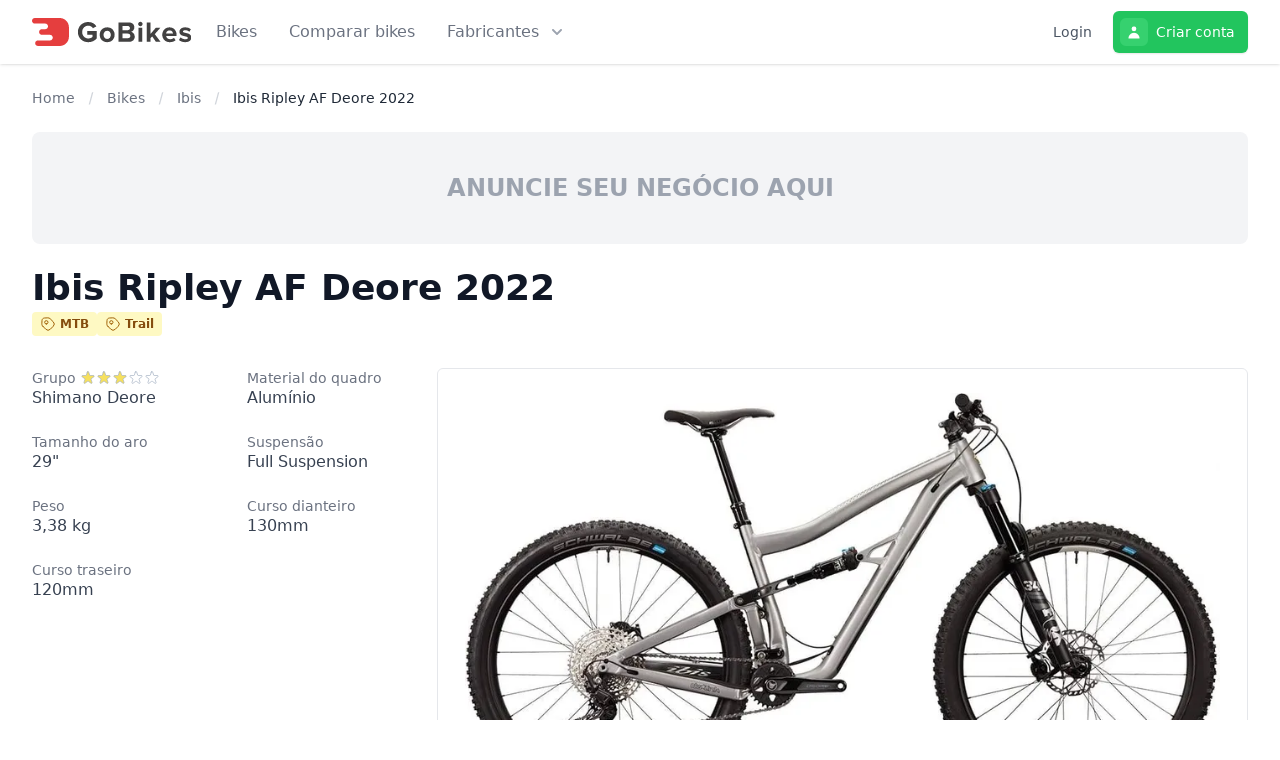

--- FILE ---
content_type: text/html; charset=utf-8
request_url: https://gobikes.com.br/ibis/ripley-af-deore-2022
body_size: 175196
content:
<!DOCTYPE html>
<html lang="pt-br">
  <head>
    <meta charset="utf-8">
    <meta http-equiv="X-UA-Compatible" content="IE=edge">
    <meta name="viewport" content="width=device-width, initial-scale=1.0">

      <link rel="icon" type="image/svg+xml" href="https://assets.gobikes.com.br/images/gobikes-mark-on-dark.svg">
      <link rel="alternate icon" href="https://assets.gobikes.com.br/images/gobikes-mark-on-dark.ico">

    <link rel="canonical" href="https://gobikes.com.br/ibis/ripley-af-deore-2022">
    <meta name="theme-color" content="#ffffff">
<title>Ibis Ripley AF Deore 2022 | GoBikes</title>
    <link rel="preload" as="style" href="https://assets.gobikes.com.br/assets/app.css">
    <link rel="stylesheet" media="screen" href="https://assets.gobikes.com.br/assets/app.css">
<meta content="FhBfGWICNxgCJX0gOWkGF1MLRBsWKQMOAImIPIGr4S-Bp-0b4m1zYj5X" name="csrf-token">

     <script src="/t.js" defer>
    </script>

    <script>
      window.sentryDSN = 'https://e3366459f50645649781406488a27d2e@o347854.ingest.sentry.io/6529229';
      window.sentryEnv = '';
    </script>
    <script defer src="https://assets.gobikes.com.br/assets/app.js">
    </script>
  </head>
  <body data-locale="pt-br" data-currency="BRL" data-js-view="bike/show" class="theme-gobikes">

<header x-data="{ open: false, makersDesktopMenuOpen: false }" class="bg-white shadow relative z-10">
  <div class="max-w-7xl mx-auto px-2 sm:px-4 lg:px-8">
    <div class="flex justify-between h-16">
      <div class="flex px-2 lg:px-0">
        <div class="flex-shrink-0 flex items-center w-[160px]">
          <a href="/" class="flex-shrink-0">

              <img loading="lazy" class="h-7 w-auto" src="https://assets.gobikes.com.br/images/gobikes-logo-on-white.svg" alt="GoBikes" />

          </a>
        </div>
        <div class="hidden lg:ml-6 lg:flex lg:items-center lg:space-x-8">
<a class="text-gray-500 inline-flex items-center hover:text-gray-800 font-medium" href="/bikes">Bikes</a>
<a class="text-gray-500 inline-flex items-center hover:text-gray-800 font-medium" href="/compare" x-data="">
Comparar bikes
            <span x-cloak x-show="$store.compareBikesStack.bikes.length > 0" x-text="$store.compareBikesStack.bikes.length" class="text-white bg-red-600 bg-opacity-75 ml-2 h-5 w-5 text-xs flex items-center justify-center rounded-md"></span>
</a>
          <button @click="makersDesktopMenuOpen = !makersDesktopMenuOpen" class="text-gray-500 inline-flex items-center hover:text-gray-800 font-medium">
Fabricantes
            <svg class="ml-2 h-5 w-5 text-gray-400 group-hover:text-gray-500" xmlns="http://www.w3.org/2000/svg" viewBox="0 0 20 20" fill="currentColor" aria-hidden="true">
              <path fill-rule="evenodd" d="M5.293 7.293a1 1 0 011.414 0L10 10.586l3.293-3.293a1 1 0 111.414 1.414l-4 4a1 1 0 01-1.414 0l-4-4a1 1 0 010-1.414z" clip-rule="evenodd" />
            </svg>
          </button>
        </div>
      </div>

      <div class="flex items-center lg:hidden">
        <button aria-label="Menu" @click="open = !open" type="button" class="inline-flex items-center justify-center p-2 rounded-md text-gray-400 hover:text-gray-500 hover:bg-gray-100 focus:outline-none focus:ring-2 focus:ring-inset focus:ring-primary-500" aria-expanded="false">
          <span class="sr-only">Abrir menu principal</span>
          <svg class="block h-6 w-6" xmlns="http://www.w3.org/2000/svg" fill="none" viewBox="0 0 24 24" stroke="currentColor" aria-hidden="true">
            <path stroke-linecap="round" stroke-linejoin="round" stroke-width="2" d="M4 6h16M4 12h16M4 18h16" />
          </svg>
        </button>

        <div :class="{'block': open, 'hidden': !open}" class="hidden lg:hidden">
          <div x-cloak class="z-20 absolute top-0 right-0 max-w-none w-full p-2 transition transform origin-top" x-transition:enter="duration-150 ease-out" x-transition:enter-start="opacity-0 scale-95" x-transition:enter-end="opacity-100 scale-100" x-transition:leave="duration-150 ease-in" x-transition:leave-start="opacity-100 scale-100" x-transition:leave-end="opacity-0 scale-95">
            <div class="rounded-lg shadow-lg ring-1 ring-black ring-opacity-5 bg-white divide-y divide-gray-200">
              <div class="pt-3 pb-2">
                <div class="flex items-center justify-between px-4">
                  <div>

                      <img loading="lazy" class="h-7 w-auto" src="https://assets.gobikes.com.br/images/gobikes-logo-on-white.svg" alt="GoBikes" />

                  </div>
                  <div class="-mr-2">
                    <button aria-label="Menu" @click="open = !open" type="button" class="bg-white rounded-md p-2 inline-flex items-center justify-center text-gray-400 hover:text-gray-500 hover:bg-gray-100 focus:outline-none focus:ring-2 focus:ring-inset focus:ring-primary-500">
                      <span class="sr-only">Fechar menu principal</span>
                      <svg class="h-6 w-6" xmlns="http://www.w3.org/2000/svg" fill="none" viewBox="0 0 24 24" stroke="currentColor" aria-hidden="true">
                        <path stroke-linecap="round" stroke-linejoin="round" stroke-width="2" d="M6 18L18 6M6 6l12 12" />
                      </svg>
                    </button>
                  </div>
                </div>
                <div class="mt-3 px-2 space-y-1">
<a class="block rounded-md px-3 py-2 text-base text-gray-900 font-medium hover:bg-gray-100 hover:text-gray-800" href="/bikes">Bikes</a>
<a class="block rounded-md px-3 py-2 text-base text-gray-900 font-medium hover:bg-gray-100 hover:text-gray-800" href="/compare" x-data="">
Comparar bikes
                    <span x-cloak x-show="$store.compareBikesStack.bikes.length > 0" x-text="$store.compareBikesStack.bikes.length" class="text-white bg-red-600 bg-opacity-75 ml-2 h-5 w-5 text-xs inline-flex items-center justify-center rounded-md"></span>
</a>
                  <button @click="makersDesktopMenuOpen = !makersDesktopMenuOpen" class="hidden lg:block flex block rounded-md px-3 py-2 text-base text-gray-900 font-medium hover:bg-gray-100 hover:text-gray-800">
Fabricantes
                    <svg class="ml-2 h-5 w-5 text-gray-400 group-hover:text-gray-500 mt-0.5" xmlns="http://www.w3.org/2000/svg" viewBox="0 0 20 20" fill="currentColor" aria-hidden="true">
                      <path fill-rule="evenodd" d="M5.293 7.293a1 1 0 011.414 0L10 10.586l3.293-3.293a1 1 0 111.414 1.414l-4 4a1 1 0 01-1.414 0l-4-4a1 1 0 010-1.414z" clip-rule="evenodd" />
                    </svg>
                  </button>

                  <div x-data="{ makersMobileMenuOpen: false }" class="block lg:hidden ">
                    <button @click="makersMobileMenuOpen = !makersMobileMenuOpen" class="flex block rounded-md px-3 py-2 text-base text-gray-900 font-medium hover:bg-gray-100 hover:text-gray-800">
Fabricantes
                      <svg class="ml-2 h-5 w-5 text-gray-400 group-hover:text-gray-500 mt-0.5" xmlns="http://www.w3.org/2000/svg" viewBox="0 0 20 20" fill="currentColor" aria-hidden="true">
                        <path fill-rule="evenodd" d="M5.293 7.293a1 1 0 011.414 0L10 10.586l3.293-3.293a1 1 0 111.414 1.414l-4 4a1 1 0 01-1.414 0l-4-4a1 1 0 010-1.414z" clip-rule="evenodd" />
                      </svg>
                    </button>

                    <div
                      x-cloak
                      x-show="makersMobileMenuOpen"
                      x-transition:enter="transition ease-out duration-200"
                      x-transition:enter-start="opacity-0 -translate-y-1"
                      x-transition:enter-end="opacity-100 translate-y-0"
                      x-transition:leave="transition ease-in duration-150"
                      x-transition:leave-start="opacity-100 translate-y-0"
                      x-transition:leave-end="opacity-0 -translate-y-1"
                      class="inset-x-0 transform bg-white">
                      <div class="relative mx-auto">
                        <nav class="grid gap-y-10 px-3 py-6 sm:grid-cols-4 sm:gap-x-16 sm:py-12 sm:px-6 lg:px-8 xl:pr-12">
                          <div>
                            <h3 class="text-sm font-medium tracking-wide text-gray-500 uppercase">
Populares
                            </h3>
                            <ul class="mt-5 grid grid-cols-3 gap-3">

                                <li class="flow-root">
<a class="flex items-center justify-center h-24 p-4 border hover:border-gray-300 rounded-md text-base text-gray-700 hover:text-red-700 transition ease-in-out duration-150" href="/brands/audax">
<img alt="Audax" class="block object-contain h-full w-full lazyload blur-up" data-src="https://ik.imagekit.io/gobikes/static/makers/audax.png" data-sizes="auto" loading="lazy" src="https://ik.imagekit.io/gobikes/static/makers/audax.png?tr=bl-10,ql-50">
</a>
                                </li>

                                <li class="flow-root">
<a class="flex items-center justify-center h-24 p-4 border hover:border-gray-300 rounded-md text-base text-gray-700 hover:text-red-700 transition ease-in-out duration-150" href="/brands/cannondale">
<img alt="Cannondale" class="block object-contain h-full w-full lazyload blur-up" data-src="https://ik.imagekit.io/gobikes/static/makers/cannondale.png" data-sizes="auto" loading="lazy" src="https://ik.imagekit.io/gobikes/static/makers/cannondale.png?tr=bl-10,ql-50">
</a>
                                </li>

                                <li class="flow-root">
<a class="flex items-center justify-center h-24 p-4 border hover:border-gray-300 rounded-md text-base text-gray-700 hover:text-red-700 transition ease-in-out duration-150" href="/brands/oggi">
<img alt="Oggi" class="block object-contain h-full w-full lazyload blur-up" data-src="https://ik.imagekit.io/gobikes/static/makers/oggi.png" data-sizes="auto" loading="lazy" src="https://ik.imagekit.io/gobikes/static/makers/oggi.png?tr=bl-10,ql-50">
</a>
                                </li>

                                <li class="flow-root">
<a class="flex items-center justify-center h-24 p-4 border hover:border-gray-300 rounded-md text-base text-gray-700 hover:text-red-700 transition ease-in-out duration-150" href="/brands/sense">
<img alt="Sense" class="block object-contain h-full w-full lazyload blur-up" data-src="https://ik.imagekit.io/gobikes/static/makers/sense.png" data-sizes="auto" loading="lazy" src="https://ik.imagekit.io/gobikes/static/makers/sense.png?tr=bl-10,ql-50">
</a>
                                </li>

                                <li class="flow-root">
<a class="flex items-center justify-center h-24 p-4 border hover:border-gray-300 rounded-md text-base text-gray-700 hover:text-red-700 transition ease-in-out duration-150" href="/brands/specialized">
<img alt="Specialized" class="block object-contain h-full w-full lazyload blur-up" data-src="https://ik.imagekit.io/gobikes/static/makers/specialized.png" data-sizes="auto" loading="lazy" src="https://ik.imagekit.io/gobikes/static/makers/specialized.png?tr=bl-10,ql-50">
</a>
                                </li>

                                <li class="flow-root">
<a class="flex items-center justify-center h-24 p-4 border hover:border-gray-300 rounded-md text-base text-gray-700 hover:text-red-700 transition ease-in-out duration-150" href="/brands/trek">
<img alt="Trek" class="block object-contain h-full w-full lazyload blur-up" data-src="https://ik.imagekit.io/gobikes/static/makers/trek.png" data-sizes="auto" loading="lazy" src="https://ik.imagekit.io/gobikes/static/makers/trek.png?tr=bl-10,ql-50">
</a>
                                </li>

                            </ul>
                          </div>

                          <div class="col-span-3">
                            <h3 class="text-sm font-medium tracking-wide text-gray-500 uppercase">
Todas as fabricantes
                            </h3>

                            <ul class="grid grid-flow-col grid-cols-2 grid-rows-26 gap-x-5 mt-6">

                                <li class="">
<a class="flex justify-between py-1 px-2 -ml-2 rounded-md hover:bg-gray-100 text-gray-800 hover:text-gray-900" href="/brands/audax">
                                    <span class="truncate">Audax</span>
                                    <span class="text-gray-500 font-normal">53</span>
</a>
                                </li>

                                <li class="">
<a class="flex justify-between py-1 px-2 -ml-2 rounded-md hover:bg-gray-100 text-gray-800 hover:text-gray-900" href="/brands/bianchi">
                                    <span class="truncate">Bianchi</span>
                                    <span class="text-gray-500 font-normal">95</span>
</a>
                                </li>

                                <li class="">
<a class="flex justify-between py-1 px-2 -ml-2 rounded-md hover:bg-gray-100 text-gray-800 hover:text-gray-900" href="/brands/bmc">
                                    <span class="truncate">BMC</span>
                                    <span class="text-gray-500 font-normal">163</span>
</a>
                                </li>

                                <li class="">
<a class="flex justify-between py-1 px-2 -ml-2 rounded-md hover:bg-gray-100 text-gray-800 hover:text-gray-900" href="/brands/bulls">
                                    <span class="truncate">BULLS</span>
                                    <span class="text-gray-500 font-normal">465</span>
</a>
                                </li>

                                <li class="">
<a class="flex justify-between py-1 px-2 -ml-2 rounded-md hover:bg-gray-100 text-gray-800 hover:text-gray-900" href="/brands/cadence">
                                    <span class="truncate">Cadence</span>
                                    <span class="text-gray-500 font-normal">5</span>
</a>
                                </li>

                                <li class="">
<a class="flex justify-between py-1 px-2 -ml-2 rounded-md hover:bg-gray-100 text-gray-800 hover:text-gray-900" href="/brands/caloi">
                                    <span class="truncate">Caloi</span>
                                    <span class="text-gray-500 font-normal">32</span>
</a>
                                </li>

                                <li class="">
<a class="flex justify-between py-1 px-2 -ml-2 rounded-md hover:bg-gray-100 text-gray-800 hover:text-gray-900" href="/brands/cannondale">
                                    <span class="truncate">Cannondale</span>
                                    <span class="text-gray-500 font-normal">501</span>
</a>
                                </li>

                                <li class="">
<a class="flex justify-between py-1 px-2 -ml-2 rounded-md hover:bg-gray-100 text-gray-800 hover:text-gray-900" href="/brands/canyon">
                                    <span class="truncate">Canyon</span>
                                    <span class="text-gray-500 font-normal">436</span>
</a>
                                </li>

                                <li class="">
<a class="flex justify-between py-1 px-2 -ml-2 rounded-md hover:bg-gray-100 text-gray-800 hover:text-gray-900" href="/brands/commencal">
                                    <span class="truncate">Commençal</span>
                                    <span class="text-gray-500 font-normal">299</span>
</a>
                                </li>

                                <li class="">
<a class="flex justify-between py-1 px-2 -ml-2 rounded-md hover:bg-gray-100 text-gray-800 hover:text-gray-900" href="/brands/cube">
                                    <span class="truncate">CUBE</span>
                                    <span class="text-gray-500 font-normal">777</span>
</a>
                                </li>

                                <li class="">
<a class="flex justify-between py-1 px-2 -ml-2 rounded-md hover:bg-gray-100 text-gray-800 hover:text-gray-900" href="/brands/devinci">
                                    <span class="truncate">Devinci</span>
                                    <span class="text-gray-500 font-normal">180</span>
</a>
                                </li>

                                <li class="">
<a class="flex justify-between py-1 px-2 -ml-2 rounded-md hover:bg-gray-100 text-gray-800 hover:text-gray-900" href="/brands/edro">
                                    <span class="truncate">Edro</span>
                                    <span class="text-gray-500 font-normal">12</span>
</a>
                                </li>

                                <li class="">
<a class="flex justify-between py-1 px-2 -ml-2 rounded-md hover:bg-gray-100 text-gray-800 hover:text-gray-900" href="/brands/fezzari">
                                    <span class="truncate">Fezzari</span>
                                    <span class="text-gray-500 font-normal">301</span>
</a>
                                </li>

                                <li class="">
<a class="flex justify-between py-1 px-2 -ml-2 rounded-md hover:bg-gray-100 text-gray-800 hover:text-gray-900" href="/brands/fks">
                                    <span class="truncate">FKS</span>
                                    <span class="text-gray-500 font-normal">10</span>
</a>
                                </li>

                                <li class="">
<a class="flex justify-between py-1 px-2 -ml-2 rounded-md hover:bg-gray-100 text-gray-800 hover:text-gray-900" href="/brands/focus">
                                    <span class="truncate">Focus</span>
                                    <span class="text-gray-500 font-normal">256</span>
</a>
                                </li>

                                <li class="">
<a class="flex justify-between py-1 px-2 -ml-2 rounded-md hover:bg-gray-100 text-gray-800 hover:text-gray-900" href="/brands/fuji">
                                    <span class="truncate">Fuji</span>
                                    <span class="text-gray-500 font-normal">175</span>
</a>
                                </li>

                                <li class="">
<a class="flex justify-between py-1 px-2 -ml-2 rounded-md hover:bg-gray-100 text-gray-800 hover:text-gray-900" href="/brands/ghost">
                                    <span class="truncate">Ghost</span>
                                    <span class="text-gray-500 font-normal">245</span>
</a>
                                </li>

                                <li class="">
<a class="flex justify-between py-1 px-2 -ml-2 rounded-md hover:bg-gray-100 text-gray-800 hover:text-gray-900" href="/brands/giant">
                                    <span class="truncate">Giant</span>
                                    <span class="text-gray-500 font-normal">349</span>
</a>
                                </li>

                                <li class="">
<a class="flex justify-between py-1 px-2 -ml-2 rounded-md hover:bg-gray-100 text-gray-800 hover:text-gray-900" href="/brands/groove">
                                    <span class="truncate">Groove</span>
                                    <span class="text-gray-500 font-normal">58</span>
</a>
                                </li>

                                <li class="">
<a class="flex justify-between py-1 px-2 -ml-2 rounded-md hover:bg-gray-100 text-gray-800 hover:text-gray-900" href="/brands/gt">
                                    <span class="truncate">GT</span>
                                    <span class="text-gray-500 font-normal">196</span>
</a>
                                </li>

                                <li class="">
<a class="flex justify-between py-1 px-2 -ml-2 rounded-md hover:bg-gray-100 text-gray-800 hover:text-gray-900" href="/brands/haro">
                                    <span class="truncate">Haro</span>
                                    <span class="text-gray-500 font-normal">110</span>
</a>
                                </li>

                                <li class="">
<a class="flex justify-between py-1 px-2 -ml-2 rounded-md hover:bg-gray-100 text-gray-800 hover:text-gray-900" href="/brands/ibis">
                                    <span class="truncate">Ibis</span>
                                    <span class="text-gray-500 font-normal">169</span>
</a>
                                </li>

                                <li class="">
<a class="flex justify-between py-1 px-2 -ml-2 rounded-md hover:bg-gray-100 text-gray-800 hover:text-gray-900" href="/brands/kona">
                                    <span class="truncate">Kona</span>
                                    <span class="text-gray-500 font-normal">199</span>
</a>
                                </li>

                                <li class="">
<a class="flex justify-between py-1 px-2 -ml-2 rounded-md hover:bg-gray-100 text-gray-800 hover:text-gray-900" href="/brands/kross">
                                    <span class="truncate">Kross</span>
                                    <span class="text-gray-500 font-normal">233</span>
</a>
                                </li>

                                <li class="">
<a class="flex justify-between py-1 px-2 -ml-2 rounded-md hover:bg-gray-100 text-gray-800 hover:text-gray-900" href="/brands/ktm">
                                    <span class="truncate">KTM</span>
                                    <span class="text-gray-500 font-normal">219</span>
</a>
                                </li>

                                <li class="">
<a class="flex justify-between py-1 px-2 -ml-2 rounded-md hover:bg-gray-100 text-gray-800 hover:text-gray-900" href="/brands/lapierre">
                                    <span class="truncate">Lapierre</span>
                                    <span class="text-gray-500 font-normal">204</span>
</a>
                                </li>

                                <li class="">
<a class="flex justify-between py-1 px-2 -ml-2 rounded-md hover:bg-gray-100 text-gray-800 hover:text-gray-900" href="/brands/lynskey">
                                    <span class="truncate">Lynskey</span>
                                    <span class="text-gray-500 font-normal">125</span>
</a>
                                </li>

                                <li class="">
<a class="flex justify-between py-1 px-2 -ml-2 rounded-md hover:bg-gray-100 text-gray-800 hover:text-gray-900" href="/brands/marin">
                                    <span class="truncate">Marin</span>
                                    <span class="text-gray-500 font-normal">182</span>
</a>
                                </li>

                                <li class="">
<a class="flex justify-between py-1 px-2 -ml-2 rounded-md hover:bg-gray-100 text-gray-800 hover:text-gray-900" href="/brands/merida">
                                    <span class="truncate">Merida</span>
                                    <span class="text-gray-500 font-normal">535</span>
</a>
                                </li>

                                <li class="">
<a class="flex justify-between py-1 px-2 -ml-2 rounded-md hover:bg-gray-100 text-gray-800 hover:text-gray-900" href="/brands/mondraker">
                                    <span class="truncate">Mondraker</span>
                                    <span class="text-gray-500 font-normal">189</span>
</a>
                                </li>

                                <li class="">
<a class="flex justify-between py-1 px-2 -ml-2 rounded-md hover:bg-gray-100 text-gray-800 hover:text-gray-900" href="/brands/niner">
                                    <span class="truncate">Niner</span>
                                    <span class="text-gray-500 font-normal">248</span>
</a>
                                </li>

                                <li class="">
<a class="flex justify-between py-1 px-2 -ml-2 rounded-md hover:bg-gray-100 text-gray-800 hover:text-gray-900" href="/brands/norco">
                                    <span class="truncate">Norco</span>
                                    <span class="text-gray-500 font-normal">572</span>
</a>
                                </li>

                                <li class="">
<a class="flex justify-between py-1 px-2 -ml-2 rounded-md hover:bg-gray-100 text-gray-800 hover:text-gray-900" href="/brands/oggi">
                                    <span class="truncate">Oggi</span>
                                    <span class="text-gray-500 font-normal">55</span>
</a>
                                </li>

                                <li class="">
<a class="flex justify-between py-1 px-2 -ml-2 rounded-md hover:bg-gray-100 text-gray-800 hover:text-gray-900" href="/brands/orange">
                                    <span class="truncate">Orange</span>
                                    <span class="text-gray-500 font-normal">214</span>
</a>
                                </li>

                                <li class="">
<a class="flex justify-between py-1 px-2 -ml-2 rounded-md hover:bg-gray-100 text-gray-800 hover:text-gray-900" href="/brands/orbea">
                                    <span class="truncate">Orbea</span>
                                    <span class="text-gray-500 font-normal">361</span>
</a>
                                </li>

                                <li class="">
<a class="flex justify-between py-1 px-2 -ml-2 rounded-md hover:bg-gray-100 text-gray-800 hover:text-gray-900" href="/brands/pivot">
                                    <span class="truncate">Pivot</span>
                                    <span class="text-gray-500 font-normal">674</span>
</a>
                                </li>

                                <li class="">
<a class="flex justify-between py-1 px-2 -ml-2 rounded-md hover:bg-gray-100 text-gray-800 hover:text-gray-900" href="/brands/polygon">
                                    <span class="truncate">Polygon</span>
                                    <span class="text-gray-500 font-normal">170</span>
</a>
                                </li>

                                <li class="">
<a class="flex justify-between py-1 px-2 -ml-2 rounded-md hover:bg-gray-100 text-gray-800 hover:text-gray-900" href="/brands/radon">
                                    <span class="truncate">Radon</span>
                                    <span class="text-gray-500 font-normal">203</span>
</a>
                                </li>

                                <li class="">
<a class="flex justify-between py-1 px-2 -ml-2 rounded-md hover:bg-gray-100 text-gray-800 hover:text-gray-900" href="/brands/redstone">
                                    <span class="truncate">RedStone</span>
                                    <span class="text-gray-500 font-normal">11</span>
</a>
                                </li>

                                <li class="">
<a class="flex justify-between py-1 px-2 -ml-2 rounded-md hover:bg-gray-100 text-gray-800 hover:text-gray-900" href="/brands/rocky-mountain">
                                    <span class="truncate">Rocky Mountain</span>
                                    <span class="text-gray-500 font-normal">237</span>
</a>
                                </li>

                                <li class="">
<a class="flex justify-between py-1 px-2 -ml-2 rounded-md hover:bg-gray-100 text-gray-800 hover:text-gray-900" href="/brands/santa-cruz">
                                    <span class="truncate">Santa Cruz</span>
                                    <span class="text-gray-500 font-normal">478</span>
</a>
                                </li>

                                <li class="">
<a class="flex justify-between py-1 px-2 -ml-2 rounded-md hover:bg-gray-100 text-gray-800 hover:text-gray-900" href="/brands/scott">
                                    <span class="truncate">Scott</span>
                                    <span class="text-gray-500 font-normal">475</span>
</a>
                                </li>

                                <li class="">
<a class="flex justify-between py-1 px-2 -ml-2 rounded-md hover:bg-gray-100 text-gray-800 hover:text-gray-900" href="/brands/sense">
                                    <span class="truncate">Sense</span>
                                    <span class="text-gray-500 font-normal">64</span>
</a>
                                </li>

                                <li class="">
<a class="flex justify-between py-1 px-2 -ml-2 rounded-md hover:bg-gray-100 text-gray-800 hover:text-gray-900" href="/brands/soul">
                                    <span class="truncate">Soul</span>
                                    <span class="text-gray-500 font-normal">55</span>
</a>
                                </li>

                                <li class="">
<a class="flex justify-between py-1 px-2 -ml-2 rounded-md hover:bg-gray-100 text-gray-800 hover:text-gray-900" href="/brands/specialized">
                                    <span class="truncate">Specialized</span>
                                    <span class="text-gray-500 font-normal">649</span>
</a>
                                </li>

                                <li class="">
<a class="flex justify-between py-1 px-2 -ml-2 rounded-md hover:bg-gray-100 text-gray-800 hover:text-gray-900" href="/brands/trek">
                                    <span class="truncate">Trek</span>
                                    <span class="text-gray-500 font-normal">432</span>
</a>
                                </li>

                                <li class="">
<a class="flex justify-between py-1 px-2 -ml-2 rounded-md hover:bg-gray-100 text-gray-800 hover:text-gray-900" href="/brands/tsw">
                                    <span class="truncate">TSW</span>
                                    <span class="text-gray-500 font-normal">31</span>
</a>
                                </li>

                                <li class="">
<a class="flex justify-between py-1 px-2 -ml-2 rounded-md hover:bg-gray-100 text-gray-800 hover:text-gray-900" href="/brands/vitus">
                                    <span class="truncate">Vitus</span>
                                    <span class="text-gray-500 font-normal">205</span>
</a>
                                </li>

                                <li class="">
<a class="flex justify-between py-1 px-2 -ml-2 rounded-md hover:bg-gray-100 text-gray-800 hover:text-gray-900" href="/brands/yeti">
                                    <span class="truncate">Yeti</span>
                                    <span class="text-gray-500 font-normal">186</span>
</a>
                                </li>

                                <li class="">
<a class="flex justify-between py-1 px-2 -ml-2 rounded-md hover:bg-gray-100 text-gray-800 hover:text-gray-900" href="/brands/yt">
                                    <span class="truncate">YT</span>
                                    <span class="text-gray-500 font-normal">209</span>
</a>
                                </li>

                            </ul>
                          </div>
                        </nav>
                      </div>
                    </div>
                  </div>
                </div>
              </div>

                <div class="py-3 px-2">
<a class="block rounded-md px-3 py-2 text-base text-gray-900 font-medium hover:bg-gray-100 hover:text-gray-800" href="/signin">Login</a>
<a class="block rounded-md px-3 py-2 text-base text-gray-900 font-medium hover:bg-gray-100 hover:text-gray-800" href="/signup">Criar conta</a>
                </div>

            </div>
          </div>
        </div>
      </div>

        <div class="hidden lg:flex lg:items-center">
<a class="inline-flex items-center px-3 py-2 border border-transparent text-sm leading-4 font-medium rounded-md text-gray-600 hover:text-gray-800 focus:outline-none focus:ring-2 focus:ring-offset-2 focus:ring-primary-500" href="/signin">Login</a>
          <span class="ml-2 rounded-md shadow-sm whitespace-nowrap">
<a class="inline-flex items-center p-1.5 pr-3 border border-transparent text-sm font-medium rounded-md shadow-sm text-white bg-green-500 hover:bg-green-600 focus:outline-none focus:ring-2 focus:ring-offset-2 focus:ring-green-500" href="/signup">
              <div class="bg-green-400/50 rounded-md flex items-center justify-center p-1.5 mr-2">
                <svg xmlns="http://www.w3.org/2000/svg" class="h-4 w-4" viewBox="0 0 20 20" fill="currentColor">
                  <path fill-rule="evenodd" d="M10 9a3 3 0 100-6 3 3 0 000 6zm-7 9a7 7 0 1114 0H3z" clip-rule="evenodd" />
                </svg>
              </div>
Criar conta
</a>
          </span>
        </div>

    </div>
  </div>

  <div
    x-cloak
    x-show="makersDesktopMenuOpen"
    x-transition:enter="transition ease-out duration-200"
    x-transition:enter-start="opacity-0 -translate-y-1"
    x-transition:enter-end="opacity-100 translate-y-0"
    x-transition:leave="transition ease-in duration-150"
    x-transition:leave-start="opacity-100 translate-y-0"
    x-transition:leave-end="opacity-0 -translate-y-1"
    class="absolute z-10 inset-x-0 transform shadow-lg bg-white"
    @click.away="makersDesktopMenuOpen = false">
    <div class="relative max-w-7xl mx-auto">
      <nav class="grid gap-y-10 px-4 py-8 sm:grid-cols-4 sm:gap-x-16 sm:py-12 sm:px-6 lg:px-8 xl:pr-12 z-30">
        <div>
          <h3 class="text-sm font-medium tracking-wide text-gray-500 uppercase">
Populares
          </h3>
          <ul class="mt-5 grid grid-cols-2 gap-3">

              <li class="flow-root">
<a class="flex items-center justify-center h-24 p-4 border hover:border-gray-300 rounded-md text-base text-gray-700 hover:text-red-700 transition ease-in-out duration-150" href="/brands/audax">
<img alt="Audax" class="block object-contain h-full w-full lazyload blur-up" data-src="https://ik.imagekit.io/gobikes/static/makers/audax.png" data-sizes="auto" loading="lazy" src="https://ik.imagekit.io/gobikes/static/makers/audax.png?tr=bl-10,ql-50">
</a>
              </li>

              <li class="flow-root">
<a class="flex items-center justify-center h-24 p-4 border hover:border-gray-300 rounded-md text-base text-gray-700 hover:text-red-700 transition ease-in-out duration-150" href="/brands/cannondale">
<img alt="Cannondale" class="block object-contain h-full w-full lazyload blur-up" data-src="https://ik.imagekit.io/gobikes/static/makers/cannondale.png" data-sizes="auto" loading="lazy" src="https://ik.imagekit.io/gobikes/static/makers/cannondale.png?tr=bl-10,ql-50">
</a>
              </li>

              <li class="flow-root">
<a class="flex items-center justify-center h-24 p-4 border hover:border-gray-300 rounded-md text-base text-gray-700 hover:text-red-700 transition ease-in-out duration-150" href="/brands/oggi">
<img alt="Oggi" class="block object-contain h-full w-full lazyload blur-up" data-src="https://ik.imagekit.io/gobikes/static/makers/oggi.png" data-sizes="auto" loading="lazy" src="https://ik.imagekit.io/gobikes/static/makers/oggi.png?tr=bl-10,ql-50">
</a>
              </li>

              <li class="flow-root">
<a class="flex items-center justify-center h-24 p-4 border hover:border-gray-300 rounded-md text-base text-gray-700 hover:text-red-700 transition ease-in-out duration-150" href="/brands/sense">
<img alt="Sense" class="block object-contain h-full w-full lazyload blur-up" data-src="https://ik.imagekit.io/gobikes/static/makers/sense.png" data-sizes="auto" loading="lazy" src="https://ik.imagekit.io/gobikes/static/makers/sense.png?tr=bl-10,ql-50">
</a>
              </li>

              <li class="flow-root">
<a class="flex items-center justify-center h-24 p-4 border hover:border-gray-300 rounded-md text-base text-gray-700 hover:text-red-700 transition ease-in-out duration-150" href="/brands/specialized">
<img alt="Specialized" class="block object-contain h-full w-full lazyload blur-up" data-src="https://ik.imagekit.io/gobikes/static/makers/specialized.png" data-sizes="auto" loading="lazy" src="https://ik.imagekit.io/gobikes/static/makers/specialized.png?tr=bl-10,ql-50">
</a>
              </li>

              <li class="flow-root">
<a class="flex items-center justify-center h-24 p-4 border hover:border-gray-300 rounded-md text-base text-gray-700 hover:text-red-700 transition ease-in-out duration-150" href="/brands/trek">
<img alt="Trek" class="block object-contain h-full w-full lazyload blur-up" data-src="https://ik.imagekit.io/gobikes/static/makers/trek.png" data-sizes="auto" loading="lazy" src="https://ik.imagekit.io/gobikes/static/makers/trek.png?tr=bl-10,ql-50">
</a>
              </li>

          </ul>
        </div>

        <div class="col-span-3">
          <h3 class="text-sm font-medium tracking-wide text-gray-500 uppercase">
Todas as fabricantes
          </h3>

            <ul class="grid md:grid-flow-col grid-cols-1 sm:grid-cols-3 grid-rows-17 gap-x-10 sm:gap-x-20 mt-6">

                <li>
<a class="flex justify-between py-1 text-gray-800 group hover:text-primary-600" href="/brands/audax">
Audax
                    <span class="text-gray-500 group-hover:text-primary-400 font-normal">53</span>
</a>
                </li>

                <li>
<a class="flex justify-between py-1 text-gray-800 group hover:text-primary-600" href="/brands/bianchi">
Bianchi
                    <span class="text-gray-500 group-hover:text-primary-400 font-normal">95</span>
</a>
                </li>

                <li>
<a class="flex justify-between py-1 text-gray-800 group hover:text-primary-600" href="/brands/bmc">
BMC
                    <span class="text-gray-500 group-hover:text-primary-400 font-normal">163</span>
</a>
                </li>

                <li>
<a class="flex justify-between py-1 text-gray-800 group hover:text-primary-600" href="/brands/bulls">
BULLS
                    <span class="text-gray-500 group-hover:text-primary-400 font-normal">465</span>
</a>
                </li>

                <li>
<a class="flex justify-between py-1 text-gray-800 group hover:text-primary-600" href="/brands/cadence">
Cadence
                    <span class="text-gray-500 group-hover:text-primary-400 font-normal">5</span>
</a>
                </li>

                <li>
<a class="flex justify-between py-1 text-gray-800 group hover:text-primary-600" href="/brands/caloi">
Caloi
                    <span class="text-gray-500 group-hover:text-primary-400 font-normal">32</span>
</a>
                </li>

                <li>
<a class="flex justify-between py-1 text-gray-800 group hover:text-primary-600" href="/brands/cannondale">
Cannondale
                    <span class="text-gray-500 group-hover:text-primary-400 font-normal">501</span>
</a>
                </li>

                <li>
<a class="flex justify-between py-1 text-gray-800 group hover:text-primary-600" href="/brands/canyon">
Canyon
                    <span class="text-gray-500 group-hover:text-primary-400 font-normal">436</span>
</a>
                </li>

                <li>
<a class="flex justify-between py-1 text-gray-800 group hover:text-primary-600" href="/brands/commencal">
Commençal
                    <span class="text-gray-500 group-hover:text-primary-400 font-normal">299</span>
</a>
                </li>

                <li>
<a class="flex justify-between py-1 text-gray-800 group hover:text-primary-600" href="/brands/cube">
CUBE
                    <span class="text-gray-500 group-hover:text-primary-400 font-normal">777</span>
</a>
                </li>

                <li>
<a class="flex justify-between py-1 text-gray-800 group hover:text-primary-600" href="/brands/devinci">
Devinci
                    <span class="text-gray-500 group-hover:text-primary-400 font-normal">180</span>
</a>
                </li>

                <li>
<a class="flex justify-between py-1 text-gray-800 group hover:text-primary-600" href="/brands/edro">
Edro
                    <span class="text-gray-500 group-hover:text-primary-400 font-normal">12</span>
</a>
                </li>

                <li>
<a class="flex justify-between py-1 text-gray-800 group hover:text-primary-600" href="/brands/fezzari">
Fezzari
                    <span class="text-gray-500 group-hover:text-primary-400 font-normal">301</span>
</a>
                </li>

                <li>
<a class="flex justify-between py-1 text-gray-800 group hover:text-primary-600" href="/brands/fks">
FKS
                    <span class="text-gray-500 group-hover:text-primary-400 font-normal">10</span>
</a>
                </li>

                <li>
<a class="flex justify-between py-1 text-gray-800 group hover:text-primary-600" href="/brands/focus">
Focus
                    <span class="text-gray-500 group-hover:text-primary-400 font-normal">256</span>
</a>
                </li>

                <li>
<a class="flex justify-between py-1 text-gray-800 group hover:text-primary-600" href="/brands/fuji">
Fuji
                    <span class="text-gray-500 group-hover:text-primary-400 font-normal">175</span>
</a>
                </li>

                <li>
<a class="flex justify-between py-1 text-gray-800 group hover:text-primary-600" href="/brands/ghost">
Ghost
                    <span class="text-gray-500 group-hover:text-primary-400 font-normal">245</span>
</a>
                </li>

                <li>
<a class="flex justify-between py-1 text-gray-800 group hover:text-primary-600" href="/brands/giant">
Giant
                    <span class="text-gray-500 group-hover:text-primary-400 font-normal">349</span>
</a>
                </li>

                <li>
<a class="flex justify-between py-1 text-gray-800 group hover:text-primary-600" href="/brands/groove">
Groove
                    <span class="text-gray-500 group-hover:text-primary-400 font-normal">58</span>
</a>
                </li>

                <li>
<a class="flex justify-between py-1 text-gray-800 group hover:text-primary-600" href="/brands/gt">
GT
                    <span class="text-gray-500 group-hover:text-primary-400 font-normal">196</span>
</a>
                </li>

                <li>
<a class="flex justify-between py-1 text-gray-800 group hover:text-primary-600" href="/brands/haro">
Haro
                    <span class="text-gray-500 group-hover:text-primary-400 font-normal">110</span>
</a>
                </li>

                <li>
<a class="flex justify-between py-1 text-gray-800 group hover:text-primary-600" href="/brands/ibis">
Ibis
                    <span class="text-gray-500 group-hover:text-primary-400 font-normal">169</span>
</a>
                </li>

                <li>
<a class="flex justify-between py-1 text-gray-800 group hover:text-primary-600" href="/brands/kona">
Kona
                    <span class="text-gray-500 group-hover:text-primary-400 font-normal">199</span>
</a>
                </li>

                <li>
<a class="flex justify-between py-1 text-gray-800 group hover:text-primary-600" href="/brands/kross">
Kross
                    <span class="text-gray-500 group-hover:text-primary-400 font-normal">233</span>
</a>
                </li>

                <li>
<a class="flex justify-between py-1 text-gray-800 group hover:text-primary-600" href="/brands/ktm">
KTM
                    <span class="text-gray-500 group-hover:text-primary-400 font-normal">219</span>
</a>
                </li>

                <li>
<a class="flex justify-between py-1 text-gray-800 group hover:text-primary-600" href="/brands/lapierre">
Lapierre
                    <span class="text-gray-500 group-hover:text-primary-400 font-normal">204</span>
</a>
                </li>

                <li>
<a class="flex justify-between py-1 text-gray-800 group hover:text-primary-600" href="/brands/lynskey">
Lynskey
                    <span class="text-gray-500 group-hover:text-primary-400 font-normal">125</span>
</a>
                </li>

                <li>
<a class="flex justify-between py-1 text-gray-800 group hover:text-primary-600" href="/brands/marin">
Marin
                    <span class="text-gray-500 group-hover:text-primary-400 font-normal">182</span>
</a>
                </li>

                <li>
<a class="flex justify-between py-1 text-gray-800 group hover:text-primary-600" href="/brands/merida">
Merida
                    <span class="text-gray-500 group-hover:text-primary-400 font-normal">535</span>
</a>
                </li>

                <li>
<a class="flex justify-between py-1 text-gray-800 group hover:text-primary-600" href="/brands/mondraker">
Mondraker
                    <span class="text-gray-500 group-hover:text-primary-400 font-normal">189</span>
</a>
                </li>

                <li>
<a class="flex justify-between py-1 text-gray-800 group hover:text-primary-600" href="/brands/niner">
Niner
                    <span class="text-gray-500 group-hover:text-primary-400 font-normal">248</span>
</a>
                </li>

                <li>
<a class="flex justify-between py-1 text-gray-800 group hover:text-primary-600" href="/brands/norco">
Norco
                    <span class="text-gray-500 group-hover:text-primary-400 font-normal">572</span>
</a>
                </li>

                <li>
<a class="flex justify-between py-1 text-gray-800 group hover:text-primary-600" href="/brands/oggi">
Oggi
                    <span class="text-gray-500 group-hover:text-primary-400 font-normal">55</span>
</a>
                </li>

                <li>
<a class="flex justify-between py-1 text-gray-800 group hover:text-primary-600" href="/brands/orange">
Orange
                    <span class="text-gray-500 group-hover:text-primary-400 font-normal">214</span>
</a>
                </li>

                <li>
<a class="flex justify-between py-1 text-gray-800 group hover:text-primary-600" href="/brands/orbea">
Orbea
                    <span class="text-gray-500 group-hover:text-primary-400 font-normal">361</span>
</a>
                </li>

                <li>
<a class="flex justify-between py-1 text-gray-800 group hover:text-primary-600" href="/brands/pivot">
Pivot
                    <span class="text-gray-500 group-hover:text-primary-400 font-normal">674</span>
</a>
                </li>

                <li>
<a class="flex justify-between py-1 text-gray-800 group hover:text-primary-600" href="/brands/polygon">
Polygon
                    <span class="text-gray-500 group-hover:text-primary-400 font-normal">170</span>
</a>
                </li>

                <li>
<a class="flex justify-between py-1 text-gray-800 group hover:text-primary-600" href="/brands/radon">
Radon
                    <span class="text-gray-500 group-hover:text-primary-400 font-normal">203</span>
</a>
                </li>

                <li>
<a class="flex justify-between py-1 text-gray-800 group hover:text-primary-600" href="/brands/redstone">
RedStone
                    <span class="text-gray-500 group-hover:text-primary-400 font-normal">11</span>
</a>
                </li>

                <li>
<a class="flex justify-between py-1 text-gray-800 group hover:text-primary-600" href="/brands/rocky-mountain">
Rocky Mountain
                    <span class="text-gray-500 group-hover:text-primary-400 font-normal">237</span>
</a>
                </li>

                <li>
<a class="flex justify-between py-1 text-gray-800 group hover:text-primary-600" href="/brands/santa-cruz">
Santa Cruz
                    <span class="text-gray-500 group-hover:text-primary-400 font-normal">478</span>
</a>
                </li>

                <li>
<a class="flex justify-between py-1 text-gray-800 group hover:text-primary-600" href="/brands/scott">
Scott
                    <span class="text-gray-500 group-hover:text-primary-400 font-normal">475</span>
</a>
                </li>

                <li>
<a class="flex justify-between py-1 text-gray-800 group hover:text-primary-600" href="/brands/sense">
Sense
                    <span class="text-gray-500 group-hover:text-primary-400 font-normal">64</span>
</a>
                </li>

                <li>
<a class="flex justify-between py-1 text-gray-800 group hover:text-primary-600" href="/brands/soul">
Soul
                    <span class="text-gray-500 group-hover:text-primary-400 font-normal">55</span>
</a>
                </li>

                <li>
<a class="flex justify-between py-1 text-gray-800 group hover:text-primary-600" href="/brands/specialized">
Specialized
                    <span class="text-gray-500 group-hover:text-primary-400 font-normal">649</span>
</a>
                </li>

                <li>
<a class="flex justify-between py-1 text-gray-800 group hover:text-primary-600" href="/brands/trek">
Trek
                    <span class="text-gray-500 group-hover:text-primary-400 font-normal">432</span>
</a>
                </li>

                <li>
<a class="flex justify-between py-1 text-gray-800 group hover:text-primary-600" href="/brands/tsw">
TSW
                    <span class="text-gray-500 group-hover:text-primary-400 font-normal">31</span>
</a>
                </li>

                <li>
<a class="flex justify-between py-1 text-gray-800 group hover:text-primary-600" href="/brands/vitus">
Vitus
                    <span class="text-gray-500 group-hover:text-primary-400 font-normal">205</span>
</a>
                </li>

                <li>
<a class="flex justify-between py-1 text-gray-800 group hover:text-primary-600" href="/brands/yeti">
Yeti
                    <span class="text-gray-500 group-hover:text-primary-400 font-normal">186</span>
</a>
                </li>

                <li>
<a class="flex justify-between py-1 text-gray-800 group hover:text-primary-600" href="/brands/yt">
YT
                    <span class="text-gray-500 group-hover:text-primary-400 font-normal">209</span>
</a>
                </li>

            </ul>
        </div>
      </nav>
    </div>
  </div>
</header>

    <main class="relative">
<!--
<p class="alert alert-info" role="alert"></p>
<p class="alert alert-danger" role="alert"></p>
-->
<div class="max-w-7xl mx-auto px-4 pb-8 sm:px-6 lg:px-8">
<nav aria-label="Breadcrumb">
  <div class="max-w-7xl mx-auto flex items-center justify-between">
    <ol role="list" class="py-6 flex items-center space-x-2 w-full">
      <li>
        <div class="flex items-center">
<a class="font-medium mr-2 text-sm text-gray-500 hover:text-gray-700" href="/">
            Home
</a>
          <svg width="16" height="20" viewBox="0 0 16 20" fill="currentColor" xmlns="http://www.w3.org/2000/svg" aria-hidden="true" class="w-4 h-5 text-gray-300 scale-x-[-1]">
            <path d="M5.697 4.34L8.98 16.532h1.327L7.025 4.341H5.697z" />
          </svg>
        </div>
      </li>

      <li>
        <div class="flex items-center">
<a class="font-medium mr-2 text-sm text-gray-500 hover:text-gray-700" href="/bikes">
            Bikes
</a>
          <svg width="16" height="20" viewBox="0 0 16 20" fill="currentColor" xmlns="http://www.w3.org/2000/svg" aria-hidden="true" class="w-4 h-5 text-gray-300 scale-x-[-1]">
            <path d="M5.697 4.34L8.98 16.532h1.327L7.025 4.341H5.697z" />
          </svg>
        </div>
      </li>

      <li class="flex-shrink-0">
        <div class="flex items-center">
<a class="font-medium mr-2 text-sm text-gray-500 hover:text-gray-700" href="/brands/ibis">
Ibis
</a>
          <svg width="16" height="20" viewBox="0 0 16 20" fill="currentColor" xmlns="http://www.w3.org/2000/svg" aria-hidden="true" class="w-4 h-5 text-gray-300 scale-x-[-1]">
            <path d="M5.697 4.34L8.98 16.532h1.327L7.025 4.341H5.697z" />
          </svg>
        </div>
      </li>

      <li class="text-sm truncate">
        <span class="font-medium text-sm text-gray-800">
Ibis Ripley AF Deore 2022
        </span>
      </li>
    </ol>

  </div>
</nav>


  <a href="/anuncie" class="bg-gray-100 text-2xl text-gray-400 uppercase font-bold py-10 mb-6 flex items-center justify-center rounded-lg">
    ANUNCIE SEU NEGÓCIO AQUI
  </a>

<div class="">
  <div class="md:flex md:items-center flex-wrap">
    <h1 class="font-extrabold text-xl lg:text-4xl text-gray-900 sm:mr-4">
Ibis Ripley AF Deore 2022
    </h1>
    <div class="flex gap-2 flex-shrink-0">



    </div>
  </div>
  <div class="flex gap-1 items-center mt-4 sm:mt-1">

<a class="inline-flex items-center px-2 py-1 rounded bg-yellow-100" href="/bikes?category%5B%5D=mtb">
        <svg class="h-4 w-4 mr-1 text-yellow-700" xmlns="http://www.w3.org/2000/svg" fill="none" viewBox="0 0 24 24">
          <path d="M4.17 15.3l4.53 4.53a4.78 4.78 0 006.75 0l4.39-4.39a4.78 4.78 0 000-6.75L15.3 4.17a4.75 4.75 0 00-3.6-1.39l-5 .24c-2 .09-3.59 1.68-3.69 3.67l-.24 5c-.06 1.35.45 2.66 1.4 3.61z" stroke="currentColor" stroke-width="1.5" stroke-linecap="round" stroke-linejoin="round"/>
          <path d="M9.5 12a2.5 2.5 0 100-5 2.5 2.5 0 000 5z" stroke="currentColor" stroke-width="1.5" stroke-linecap="round"/>
        </svg>
        <span class="text-yellow-800 text-xs font-semibold">MTB</span>
</a>

<a class="inline-flex items-center px-2 py-1 rounded bg-yellow-100" href="/bikes?category%5B%5D=trail">
        <svg class="h-4 w-4 mr-1 text-yellow-700" xmlns="http://www.w3.org/2000/svg" fill="none" viewBox="0 0 24 24">
          <path d="M4.17 15.3l4.53 4.53a4.78 4.78 0 006.75 0l4.39-4.39a4.78 4.78 0 000-6.75L15.3 4.17a4.75 4.75 0 00-3.6-1.39l-5 .24c-2 .09-3.59 1.68-3.69 3.67l-.24 5c-.06 1.35.45 2.66 1.4 3.61z" stroke="currentColor" stroke-width="1.5" stroke-linecap="round" stroke-linejoin="round"/>
          <path d="M9.5 12a2.5 2.5 0 100-5 2.5 2.5 0 000 5z" stroke="currentColor" stroke-width="1.5" stroke-linecap="round"/>
        </svg>
        <span class="text-yellow-800 text-xs font-semibold">Trail</span>
</a>


  </div>
</div>

<div class="flex flex-col lg:flex-row gap-6 lg:gap-6 mt-8">
  <div class="lg:w-1/3 order-2 lg:order-1 flex flex-col justify-between">
    <div class="grid grid-cols-2 sm:grid-cols-3 lg:grid-cols-2 gap-6">


          <div>
            <div class="leading-5 font-medium text-sm text-gray-500 flex items-center">
              <span>Grupo</span>

                <div class="ml-1 flex items-center">

                    <svg class="w-4 h-4" viewBox="0 0 24 24" xmlns="http://www.w3.org/2000/svg">
                      <path fill="#F6E05E" stroke="#A0AEC0" stroke-linecap="round" stroke-linejoin="round" stroke-width="1" d="M11.049 2.927c.3-.921 1.603-.921 1.902 0l1.519 4.674a1 1 0 00.95.69h4.915c.969 0 1.371 1.24.588 1.81l-3.976 2.888a1 1 0 00-.363 1.118l1.518 4.674c.3.922-.755 1.688-1.538 1.118l-3.976-2.888a1 1 0 00-1.176 0l-3.976 2.888c-.783.57-1.838-.197-1.538-1.118l1.518-4.674a1 1 0 00-.363-1.118l-3.976-2.888c-.784-.57-.38-1.81.588-1.81h4.914a1 1 0 00.951-.69l1.519-4.674z"></path>
                    </svg>

                    <svg class="w-4 h-4" viewBox="0 0 24 24" xmlns="http://www.w3.org/2000/svg">
                      <path fill="#F6E05E" stroke="#A0AEC0" stroke-linecap="round" stroke-linejoin="round" stroke-width="1" d="M11.049 2.927c.3-.921 1.603-.921 1.902 0l1.519 4.674a1 1 0 00.95.69h4.915c.969 0 1.371 1.24.588 1.81l-3.976 2.888a1 1 0 00-.363 1.118l1.518 4.674c.3.922-.755 1.688-1.538 1.118l-3.976-2.888a1 1 0 00-1.176 0l-3.976 2.888c-.783.57-1.838-.197-1.538-1.118l1.518-4.674a1 1 0 00-.363-1.118l-3.976-2.888c-.784-.57-.38-1.81.588-1.81h4.914a1 1 0 00.951-.69l1.519-4.674z"></path>
                    </svg>

                    <svg class="w-4 h-4" viewBox="0 0 24 24" xmlns="http://www.w3.org/2000/svg">
                      <path fill="#F6E05E" stroke="#A0AEC0" stroke-linecap="round" stroke-linejoin="round" stroke-width="1" d="M11.049 2.927c.3-.921 1.603-.921 1.902 0l1.519 4.674a1 1 0 00.95.69h4.915c.969 0 1.371 1.24.588 1.81l-3.976 2.888a1 1 0 00-.363 1.118l1.518 4.674c.3.922-.755 1.688-1.538 1.118l-3.976-2.888a1 1 0 00-1.176 0l-3.976 2.888c-.783.57-1.838-.197-1.538-1.118l1.518-4.674a1 1 0 00-.363-1.118l-3.976-2.888c-.784-.57-.38-1.81.588-1.81h4.914a1 1 0 00.951-.69l1.519-4.674z"></path>
                    </svg>


                    <svg class="w-4 h-4" viewBox="0 0 24 24" xmlns="http://www.w3.org/2000/svg">
                      <path fill="#FFF" stroke="#A0AEC0" stroke-linecap="round" stroke-linejoin="round" stroke-width="1" d="M11.049 2.927c.3-.921 1.603-.921 1.902 0l1.519 4.674a1 1 0 00.95.69h4.915c.969 0 1.371 1.24.588 1.81l-3.976 2.888a1 1 0 00-.363 1.118l1.518 4.674c.3.922-.755 1.688-1.538 1.118l-3.976-2.888a1 1 0 00-1.176 0l-3.976 2.888c-.783.57-1.838-.197-1.538-1.118l1.518-4.674a1 1 0 00-.363-1.118l-3.976-2.888c-.784-.57-.38-1.81.588-1.81h4.914a1 1 0 00.951-.69l1.519-4.674z"></path>
                    </svg>

                    <svg class="w-4 h-4" viewBox="0 0 24 24" xmlns="http://www.w3.org/2000/svg">
                      <path fill="#FFF" stroke="#A0AEC0" stroke-linecap="round" stroke-linejoin="round" stroke-width="1" d="M11.049 2.927c.3-.921 1.603-.921 1.902 0l1.519 4.674a1 1 0 00.95.69h4.915c.969 0 1.371 1.24.588 1.81l-3.976 2.888a1 1 0 00-.363 1.118l1.518 4.674c.3.922-.755 1.688-1.538 1.118l-3.976-2.888a1 1 0 00-1.176 0l-3.976 2.888c-.783.57-1.838-.197-1.538-1.118l1.518-4.674a1 1 0 00-.363-1.118l-3.976-2.888c-.784-.57-.38-1.81.588-1.81h4.914a1 1 0 00.951-.69l1.519-4.674z"></path>
                    </svg>

                </div>


            </div>
            <div class="leading-5 text-gray-700 font-medium">
Shimano Deore
            </div>
          </div>



          <div>
            <div class="leading-5 font-medium text-sm text-gray-500 flex items-center">
              <span>Material do quadro</span>


            </div>
            <div class="leading-5 text-gray-700 font-medium">
Alumínio
            </div>
          </div>



          <div>
            <div class="leading-5 font-medium text-sm text-gray-500 flex items-center">
              <span>Tamanho do aro</span>


            </div>
            <div class="leading-5 text-gray-700 font-medium">
29&quot;
            </div>
          </div>



          <div>
            <div class="leading-5 font-medium text-sm text-gray-500 flex items-center">
              <span>Suspensão</span>


            </div>
            <div class="leading-5 text-gray-700 font-medium">
Full Suspension
            </div>
          </div>



          <div>
            <div class="leading-5 font-medium text-sm text-gray-500 flex items-center">
              <span>Peso</span>


            </div>
            <div class="leading-5 text-gray-700 font-medium">
3,38 kg
            </div>
          </div>



          <div>
            <div class="leading-5 font-medium text-sm text-gray-500 flex items-center">
              <span>Curso dianteiro</span>


            </div>
            <div class="leading-5 text-gray-700 font-medium">
130mm
            </div>
          </div>



          <div>
            <div class="leading-5 font-medium text-sm text-gray-500 flex items-center">
              <span>Curso traseiro</span>


            </div>
            <div class="leading-5 text-gray-700 font-medium">
120mm
            </div>
          </div>


    </div>
    <div class="flex gap-2 mt-6 lg:mt-0">
      <span class="inline-flex rounded-md shadow-sm" x-data x-ref="root" data-maker="Ibis" data-year="2022" data-model="Ripley AF Deore" data-image="https://ik.imagekit.io/gobikes/ripley-af-deore-2022-ed66a3b67.jpg?tr=w-720,t-true" data-slug="ibis-ripley-af-deore-2022">
        <button x-show="!$store.compareBikesStack.isAdded($refs.root.dataset.slug)" @click.prevent="$store.compareBikesStack.addBike($refs.root.dataset); $dispatch('compareBikesStack-changed')" type="button" class="w-full inline-flex justify-center items-center px-4 py-3 shadow-sm text-base font-medium rounded-md text-white bg-[#EB5E55] hover:bg-[#ec574c] focus:outline-none focus:ring-2 focus:ring-offset-2">
          <svg class="-ml-1 mr-1 h-5 w-5" fill="currentColor" xmlns="http://www.w3.org/2000/svg" viewBox="0 0 469.333 469.333">
            <path d="M192 42.667H85.333c-23.573 0-42.667 19.093-42.667 42.667V384c0 23.573 19.093 42.667 42.667 42.667H192v42.667h42.667V0H192v42.667zm0 320H85.333l106.667-128v128zM384 42.667H277.333v42.667H384v277.333l-106.667-128v192H384c23.573 0 42.667-19.093 42.667-42.667V85.333c0-23.573-19.094-42.666-42.667-42.666z"/>
          </svg>
Comparar
        </button>
        <button x-cloak x-show="$store.compareBikesStack.isAdded($refs.root.dataset.slug)" @click.prevent="$store.compareBikesStack.removeBike($refs.root.dataset.slug); $dispatch('compareBikesStack-changed')" type="button" class="w-full inline-flex justify-center items-center px-4 py-3 shadow-sm text-base font-medium rounded-md text-white bg-green-500 hover:bg-green-600 focus:outline-none focus:ring-2 focus:ring-offset-2">
          <svg class="-ml-1 mr-1 h-5 w-5" fill="currentColor" xmlns="http://www.w3.org/2000/svg" viewBox="0 0 469.333 469.333">
            <path d="M192 42.667H85.333c-23.573 0-42.667 19.093-42.667 42.667V384c0 23.573 19.093 42.667 42.667 42.667H192v42.667h42.667V0H192v42.667zm0 320H85.333l106.667-128v128zM384 42.667H277.333v42.667H384v277.333l-106.667-128v192H384c23.573 0 42.667-19.093 42.667-42.667V85.333c0-23.573-19.094-42.666-42.667-42.666z"/>
          </svg>
Remover
        </button>
      </span>

    </div>
  </div>
  <div class="lg:w-2/3 order-1 lg:order-2 border rounded-md p-6 h-[280px] md:h-[470px] flex items-center justify-center">
<img alt="Ibis Ripley AF Deore 2022" class="inline-block object-contain max-h-full max-w-full lazyload blur-up" data-src="https://ik.imagekit.io/gobikes/ripley-af-deore-2022-ed66a3b67.jpg?tr=w-900,t-true" data-sizes="auto" src="https://ik.imagekit.io/gobikes/ripley-af-deore-2022-ed66a3b67.jpg?tr=w-900,t-true,bl-10,ql-50">
  </div>
</div>

  <div class="lg:flex gap-12 mt-12 min-h-screen">
    <div class="lg:w-2/3">
<section>
  <div class="flex items-start">
    <svg class="mt-1 h-5 lg:h-6 w-5 lg:w-6 mr-2 flex-shrink-0" fill="none" xmlns="http://www.w3.org/2000/svg" viewBox="0 0 24 24">
      <path opacity=".4" d="M20.5 10.19h-2.89c-2.37 0-4.3-1.93-4.3-4.3V3c0-.55-.45-1-1-1H8.07C4.99 2 2.5 4 2.5 7.57v8.86C2.5 20 4.99 22 8.07 22h7.86c3.08 0 5.57-2 5.57-5.57v-5.24c0-.55-.45-1-1-1z" fill="currentColor" class="text-gray-400" />
      <path d="M15.8 2.21c-.41-.41-1.12-.13-1.12.44v3.49c0 1.46 1.24 2.67 2.75 2.67.95.01 2.27.01 3.4.01.57 0 .87-.67.47-1.07-1.44-1.45-4.02-4.06-5.5-5.54zM13.5 13.75h-6c-.41 0-.75-.34-.75-.75s.34-.75.75-.75h6c.41 0 .75.34.75.75s-.34.75-.75.75zM11.5 17.75h-4c-.41 0-.75-.34-.75-.75s.34-.75.75-.75h4c.41 0 .75.34.75.75s-.34.75-.75.75z" fill="currentColor" class="text-gray-500" />
    </svg>
    <h2 class="font-extrabold text-base md:text-xl text-gray-800">Sobre a Ibis Ripley AF Deore 2022</h2>
  </div>
  <p class="mt-4 text-gray-700">A Ibis Ripley AF Deore 2022 é uma Mountain Bike Full Suspension em alumínio designada para a prática do Trail. Vem equipada com o grupo Shimano Deore. Possui canote retrátil, cubo dianteiro boost, e freio hidráulico. A bike tem o peso aproximado de 3,38 kg.</p>
</section>

<hr class="my-12">
<section>
  <div class="flex items-center">
    <svg class="h-5 lg:h-6 w-5 lg:w-6 mr-2" fill="none" xmlns="http://www.w3.org/2000/svg" viewBox="0 0 24 24">
      <path d="M19.33 5.68L13.06 2.3c-.66-.36-1.46-.36-2.12 0L4.67 5.68c-.46.25-.74.73-.74 1.28 0 .54.28 1.03.74 1.28l6.27 3.38c.33.18.7.27 1.06.27.36 0 .73-.09 1.06-.27l6.27-3.38c.46-.25.74-.73.74-1.28s-.28-1.03-.74-1.28z" fill="currentColor" class="text-gray-600" />
      <path opacity=".4" d="M9.91 12.79L4.07 9.87c-.45-.22-.97-.2-1.39.06-.43.27-.68.72-.68 1.22v5.51c0 .95.53 1.81 1.38 2.24l5.83 2.92a1.442 1.442 0 001.39-.06c.43-.26.68-.72.68-1.22v-5.51c.01-.96-.52-1.82-1.37-2.24zM21.32 9.93c-.43-.26-.95-.29-1.39-.06l-5.83 2.92c-.85.43-1.38 1.28-1.38 2.24v5.51c0 .5.25.96.68 1.22a1.442 1.442 0 001.39.06l5.83-2.92c.85-.43 1.38-1.28 1.38-2.24v-5.51c0-.5-.25-.95-.68-1.22z" fill="currentColor" class="text-gray-400" />
    </svg>
    <h2 class="font-extrabold leading-none text-xl text-gray-800">Tecnologias</h2>
  </div>
  <span class="text-sm text-gray-500">A Ibis Ripley AF Deore 2022 possui 3 recursos listados abaixo.</span>

  <div class="grid sm:grid-cols-2 gap-4 sm:gap-6 mt-6">

      <div class="flex">
        <div class="flex items-center">
          <div class="border rounded-md p-2 mr-2 bg-gray-50">
            <img width="40" loading="lazy" src="https://assets.gobikes.com.br/images/icons/canote-retratil.svg" alt="canote-retratil" />
          </div>
          <div>
            <span class="block font-medium text-gray-800">Canote retrátil</span>

              <span class="flex cursor-help items-center text-xs text-gray-500" data-tippy-placement="top" data-tippy-trigger="click" data-tippy-template="canote-retratil">
                <svg class="h-3 w-3 mr-1 text-gray-400" xmlns="http://www.w3.org/2000/svg" viewBox="0 0 24 24">
                  <path d="m21.56 10.738-1.35-1.58c-.25-.3-.46-.86-.46-1.26v-1.7c0-1.06-.87-1.93-1.93-1.93h-1.7c-.4 0-.97-.21-1.27-.46l-1.58-1.35c-.69-.59-1.82-.59-2.51 0l-1.6 1.35c-.3.25-.86.46-1.26.46H6.17c-1.06 0-1.93.87-1.93 1.93v1.7c0 .39-.2.95-.45 1.25l-1.35 1.59c-.58.7-.58 1.82 0 2.5l1.35 1.59c.25.29.45.86.45 1.25v1.71c0 1.06.87 1.93 1.93 1.93h1.74c.39 0 .96.21 1.26.46l1.58 1.35c.69.59 1.82.59 2.51 0l1.58-1.35c.3-.25.86-.46 1.26-.46h1.7c1.06 0 1.93-.87 1.93-1.93v-1.7c0-.4.21-.96.46-1.26l1.35-1.58c.61-.68.61-1.81.02-2.51Zm-10.31-2.61c0-.41.34-.75.75-.75s.75.34.75.75v4.83c0 .41-.34.75-.75.75s-.75-.34-.75-.75v-4.83Zm.75 8.74c-.55 0-1-.45-1-1s.44-1 1-1c.55 0 1 .45 1 1s-.44 1-1 1Z" fill="currentColor"/>
                </svg>
Mais infos
              </span>

          </div>

            <div id="canote-retratil" class="hidden">
              <div class="p-4">
                <h3 class="text-lg font-semibold text-gray-800">Canote retrátil</h3>
                <p class="text-gray-600">O canote retrátil possui um sistema hidráulico ou a ar embutido que torna possível ajsutar a altura do selim durante a pedalada.
Esse sistema é controlado atrás de uma alavanca posicionada no guidão. 
Na prática, é possível abaixar a altura do selim consideravelmente durante uma descida mais técnica, por exemplo.</p>
              </div>
            </div>

        </div>
      </div>

      <div class="flex">
        <div class="flex items-center">
          <div class="border rounded-md p-2 mr-2 bg-gray-50">
            <img width="40" loading="lazy" src="https://assets.gobikes.com.br/images/icons/cubo-dianteiro-boost.svg" alt="cubo-dianteiro-boost" />
          </div>
          <div>
            <span class="block font-medium text-gray-800">Cubo dianteiro boost</span>

              <span class="flex cursor-help items-center text-xs text-gray-500" data-tippy-placement="top" data-tippy-trigger="click" data-tippy-template="cubo-dianteiro-boost">
                <svg class="h-3 w-3 mr-1 text-gray-400" xmlns="http://www.w3.org/2000/svg" viewBox="0 0 24 24">
                  <path d="m21.56 10.738-1.35-1.58c-.25-.3-.46-.86-.46-1.26v-1.7c0-1.06-.87-1.93-1.93-1.93h-1.7c-.4 0-.97-.21-1.27-.46l-1.58-1.35c-.69-.59-1.82-.59-2.51 0l-1.6 1.35c-.3.25-.86.46-1.26.46H6.17c-1.06 0-1.93.87-1.93 1.93v1.7c0 .39-.2.95-.45 1.25l-1.35 1.59c-.58.7-.58 1.82 0 2.5l1.35 1.59c.25.29.45.86.45 1.25v1.71c0 1.06.87 1.93 1.93 1.93h1.74c.39 0 .96.21 1.26.46l1.58 1.35c.69.59 1.82.59 2.51 0l1.58-1.35c.3-.25.86-.46 1.26-.46h1.7c1.06 0 1.93-.87 1.93-1.93v-1.7c0-.4.21-.96.46-1.26l1.35-1.58c.61-.68.61-1.81.02-2.51Zm-10.31-2.61c0-.41.34-.75.75-.75s.75.34.75.75v4.83c0 .41-.34.75-.75.75s-.75-.34-.75-.75v-4.83Zm.75 8.74c-.55 0-1-.45-1-1s.44-1 1-1c.55 0 1 .45 1 1s-.44 1-1 1Z" fill="currentColor"/>
                </svg>
Mais infos
              </span>

          </div>

            <div id="cubo-dianteiro-boost" class="hidden">
              <div class="p-4">
                <h3 class="text-lg font-semibold text-gray-800">Cubo dianteiro boost</h3>
                <p class="text-gray-600">Cubos boost (Boost 110) são cubos 10mm mais largos que o tamanho dos cubos tradicionais. Ou seja, um cubo boost dianteiro possui 110mm e não 100mm como é o padrão do mercado.
A diferença imediata ao se utilizar um cubo dianteiro boost é no ganho de rigidez e estabilidade da roda. </p>
              </div>
            </div>

        </div>
      </div>

      <div class="flex">
        <div class="flex items-center">
          <div class="border rounded-md p-2 mr-2 bg-gray-50">
            <img width="40" loading="lazy" src="https://assets.gobikes.com.br/images/icons/freio-hidraulico.svg" alt="freio-hidraulico" />
          </div>
          <div>
            <span class="block font-medium text-gray-800">Freio hidráulico</span>

              <span class="flex cursor-help items-center text-xs text-gray-500" data-tippy-placement="top" data-tippy-trigger="click" data-tippy-template="freio-hidraulico">
                <svg class="h-3 w-3 mr-1 text-gray-400" xmlns="http://www.w3.org/2000/svg" viewBox="0 0 24 24">
                  <path d="m21.56 10.738-1.35-1.58c-.25-.3-.46-.86-.46-1.26v-1.7c0-1.06-.87-1.93-1.93-1.93h-1.7c-.4 0-.97-.21-1.27-.46l-1.58-1.35c-.69-.59-1.82-.59-2.51 0l-1.6 1.35c-.3.25-.86.46-1.26.46H6.17c-1.06 0-1.93.87-1.93 1.93v1.7c0 .39-.2.95-.45 1.25l-1.35 1.59c-.58.7-.58 1.82 0 2.5l1.35 1.59c.25.29.45.86.45 1.25v1.71c0 1.06.87 1.93 1.93 1.93h1.74c.39 0 .96.21 1.26.46l1.58 1.35c.69.59 1.82.59 2.51 0l1.58-1.35c.3-.25.86-.46 1.26-.46h1.7c1.06 0 1.93-.87 1.93-1.93v-1.7c0-.4.21-.96.46-1.26l1.35-1.58c.61-.68.61-1.81.02-2.51Zm-10.31-2.61c0-.41.34-.75.75-.75s.75.34.75.75v4.83c0 .41-.34.75-.75.75s-.75-.34-.75-.75v-4.83Zm.75 8.74c-.55 0-1-.45-1-1s.44-1 1-1c.55 0 1 .45 1 1s-.44 1-1 1Z" fill="currentColor"/>
                </svg>
Mais infos
              </span>

          </div>

            <div id="freio-hidraulico" class="hidden">
              <div class="p-4">
                <h3 class="text-lg font-semibold text-gray-800">Freio hidráulico</h3>
                <p class="text-gray-600">Freios hidráulicos são similares aos modelos mecânicos, porém ao invés de cabos eles utilizam óleo para movimentar as pinças quando a manete é acionada.
Os freios hidráulicos são superiores aos modelos mecânicos pois oferecem uma frenagem mais precisa, segura e confortável.</p>
              </div>
            </div>

        </div>
      </div>

  </div>
</section>

<hr class="my-12">

<section>
  <div class="flex items-center">
    <svg class="h-6 w-6 mr-2" fill="none" xmlns="http://www.w3.org/2000/svg" viewBox="0 0 24 24">
      <path opacity=".4" d="M15 4H9C6.24 4 4 6.24 4 9v6c0 2.76 2.24 5 5 5h6c2.76 0 5-2.24 5-5V9c0-2.76-2.24-5-5-5Zm2.26 10.26c0 1.66-1.34 3-3 3H9.74c-1.66 0-3-1.34-3-3V9.74c0-1.66 1.34-3 3-3h4.51c1.66 0 3 1.34 3 3v4.52h.01Z" fill="currentColor" class="text-gray-400" />
      <path d="M9.06 2.75V4H9c-.5 0-.98.07-1.44.21V2.75a.749.749 0 1 1 1.5 0ZM12.75 2.75V4h-1.5V2.75c0-.41.34-.75.75-.75s.75.34.75.75ZM16.45 2.75v1.46C15.99 4.07 15.5 4 15 4h-.05V2.75c0-.41.34-.75.75-.75s.75.34.75.75ZM22 8.3c0 .42-.33.75-.75.75H20V9c0-.5-.07-.99-.21-1.45h1.46c.42 0 .75.34.75.75ZM22 12c0 .41-.33.75-.75.75H20v-1.5h1.25c.42 0 .75.33.75.75ZM22 15.7c0 .41-.33.75-.75.75h-1.46c.14-.46.21-.95.21-1.45v-.05h1.25c.42 0 .75.33.75.75ZM16.45 19.79v1.46c0 .41-.34.75-.75.75s-.75-.34-.75-.75V20H15c.5 0 .99-.07 1.45-.21ZM12.76 20v1.25a.749.749 0 1 1-1.5 0V20h1.5ZM9.06 20v1.25a.749.749 0 1 1-1.5 0v-1.46c.46.14.94.21 1.44.21h.06ZM4.21 7.55C4.07 8.01 4 8.5 4 9v.05H2.75a.749.749 0 1 1 0-1.5h1.46ZM4 11.25v1.5H2.75a.749.749 0 1 1 0-1.5H4ZM4.21 16.45H2.75a.749.749 0 1 1 0-1.5H4V15c0 .5.07.99.21 1.45ZM17.26 9.74v4.51c0 1.66-1.34 3-3 3H9.74c-1.66 0-3-1.34-3-3V9.74c0-1.66 1.34-3 3-3h4.51a3.01 3.01 0 0 1 3.01 3Z" fill="currentColor" class="text-gray-500" />
    </svg>
    <h2 class="font-extrabold leading-none text-xl text-gray-800">Especificações</h2>
  </div>

  <div class="mt-6 space-y-4">

      <table class="w-full table-fixed">
        <caption class="border-b border-gray-400 mb-2">
          <div class="flex justify-between py-3 font-semibold text-gray-800 text-sm uppercase">
Acessórios
          </div>
        </caption>


            <tr class="group border-t first:border-t-0">
              <th class="py-2 lg:py-3 w-40 lg:w-80 text-left" scope="row">
                <div class="text-sm md:text-base font-medium text-gray-800">
Manoplas

                    <span class="hidden lg:inline text-sm text-gray-500">/</span>
                    <small lang="en" class="block lg:inline text-x md:text-sm text-gray-500 italic">Grip</small>

                </div>
              </th>
              <td class="text-sm md:text-base py-2 lg:py-3 text-gray-700">
                <div class="flex justify-between">
                  <div class="">

Lizard Skin Charger

                  </div>
                </div>
              </td>
            </tr>


      </table>

      <table class="w-full table-fixed">
        <caption class="border-b border-gray-400 mb-2">
          <div class="flex justify-between py-3 font-semibold text-gray-800 text-sm uppercase">
Componentes
          </div>
        </caption>


            <tr class="group border-t first:border-t-0">
              <th class="py-2 lg:py-3 w-40 lg:w-80 text-left" scope="row">
                <div class="text-sm md:text-base font-medium text-gray-800">
Mesa

                    <span class="hidden lg:inline text-sm text-gray-500">/</span>
                    <small lang="en" class="block lg:inline text-x md:text-sm text-gray-500 italic">Steam</small>

                </div>
              </th>
              <td class="text-sm md:text-base py-2 lg:py-3 text-gray-700">
                <div class="flex justify-between">
                  <div class="">

Ibis 31.8mm S/M: 40mm, L: 50mm, XL: 60mm S/M frame comes with 40mm, L/XL comes with 50mm length stem.

                  </div>
                </div>
              </td>
            </tr>



            <tr class="group border-t first:border-t-0">
              <th class="py-2 lg:py-3 w-40 lg:w-80 text-left" scope="row">
                <div class="text-sm md:text-base font-medium text-gray-800">
Selim

                    <span class="hidden lg:inline text-sm text-gray-500">/</span>
                    <small lang="en" class="block lg:inline text-x md:text-sm text-gray-500 italic">Saddle</small>

                </div>
              </th>
              <td class="text-sm md:text-base py-2 lg:py-3 text-gray-700">
                <div class="flex justify-between">
                  <div class="">

WTB Silverado 142

                  </div>
                </div>
              </td>
            </tr>



            <tr class="group border-t first:border-t-0">
              <th class="py-2 lg:py-3 w-40 lg:w-80 text-left" scope="row">
                <div class="text-sm md:text-base font-medium text-gray-800">
Caixa de direção

                    <span class="hidden lg:inline text-sm text-gray-500">/</span>
                    <small lang="en" class="block lg:inline text-x md:text-sm text-gray-500 italic">Headset</small>

                </div>
              </th>
              <td class="text-sm md:text-base py-2 lg:py-3 text-gray-700">
                <div class="flex justify-between">
                  <div class="">

ZS44 upper / ZS56 lower

                  </div>
                </div>
              </td>
            </tr>



            <tr class="group border-t first:border-t-0">
              <th class="py-2 lg:py-3 w-40 lg:w-80 text-left" scope="row">
                <div class="text-sm md:text-base font-medium text-gray-800">
Canote

                    <span class="hidden lg:inline text-sm text-gray-500">/</span>
                    <small lang="en" class="block lg:inline text-x md:text-sm text-gray-500 italic">Seatpost</small>

                </div>
              </th>
              <td class="text-sm md:text-base py-2 lg:py-3 text-gray-700">
                <div class="flex justify-between">
                  <div class="">

KS Rage-i Dropper S: 125mm, M: 150mm, L/XL: 170mm S frame comes with 125mm, M with 150mm, L/XL 170mm seatpost.

                  </div>
                </div>
              </td>
            </tr>



            <tr class="group border-t first:border-t-0">
              <th class="py-2 lg:py-3 w-40 lg:w-80 text-left" scope="row">
                <div class="text-sm md:text-base font-medium text-gray-800">
Guidão

                    <span class="hidden lg:inline text-sm text-gray-500">/</span>
                    <small lang="en" class="block lg:inline text-x md:text-sm text-gray-500 italic">Handlebar</small>

                </div>
              </th>
              <td class="text-sm md:text-base py-2 lg:py-3 text-gray-700">
                <div class="flex justify-between">
                  <div class="">

Ibis 780mm Alloy, 15mm rise, 9º back sweep, 4º up sweep

                  </div>
                </div>
              </td>
            </tr>



            <tr class="group border-t first:border-t-0">
              <th class="py-2 lg:py-3 w-40 lg:w-80 text-left" scope="row">
                <div class="text-sm md:text-base font-medium text-gray-800">
Discos

                    <span class="hidden lg:inline text-sm text-gray-500">/</span>
                    <small lang="en" class="block lg:inline text-x md:text-sm text-gray-500 italic">Discs</small>

                </div>
              </th>
              <td class="text-sm md:text-base py-2 lg:py-3 text-gray-700">
                <div class="flex justify-between">
                  <div class="">

Shimano SM-RT66, 180mm

                  </div>
                </div>
              </td>
            </tr>



            <tr x-data="collapse" @click="toggle" @resize.window.debounce="updateHeight" class="cursor-pointer group border-t first:border-t-0">
              <th class="py-2 lg:py-3 w-40 lg:w-80 text-left" scope="row">
                <div class="text-sm md:text-base font-medium text-gray-800">
Freio

                    <span class="hidden lg:inline text-sm text-gray-500">/</span>
                    <small lang="en" class="block lg:inline text-x md:text-sm text-gray-500 italic">Brakes</small>

                </div>
              </th>
              <td class="text-sm md:text-base py-2 lg:py-3 text-gray-700">
                <div class="flex justify-between">
                  <div class="">

Shimano Deore BR-M6100


                      <span class="inline-flex items-center px-2 py-0.5 rounded text-xs font-medium border text-gray-800">
Freio a disco hidráulico
                      </span>

                      <span class="inline-flex items-center px-2 py-0.5 rounded text-xs font-medium border text-gray-800">
2 pistões
                      </span>

                  </div>
                  <svg viewBox="0 0 20 20" fill="currentColor" class="w-6 h-6 text-gray-300 group-hover:text-gray-400 flex-shrink-0">
                    <path fill-rule="evenodd" d="M5.293 7.293a1 1 0 011.414 0L10 10.586l3.293-3.293a1 1 0 111.414 1.414l-4 4a1 1 0 01-1.414 0l-4-4a1 1 0 010-1.414z" clip-rule="evenodd"></path>
                  </svg>
                </div>
              </td>
            </tr>
            <tr>
              <td colspan="2">
                <div class="transition-all duration-300 ease-out overflow-hidden">

                    <div class="px-4 py-2 sm:grid sm:grid-cols-2 sm:gap-8 sm:px-6 odd:bg-gray-100 items-center">
                      <div>
                        <dt class="text-sm font-medium text-gray-600">
Kit cores da mangueira
                        </dt>

                          <small lang="en" class="text-gray-600 italic leading-tight block">

Brake hose color kit

                          </small>

                      </div>
                      <dd class="mt-1 text-sm text-gray-900 sm:mt-0">

Preto

                      </dd>
                    </div>

                    <div class="px-4 py-2 sm:grid sm:grid-cols-2 sm:gap-8 sm:px-6 odd:bg-gray-100 items-center">
                      <div>
                        <dt class="text-sm font-medium text-gray-600">
Kit de mangueira
                        </dt>

                          <small lang="en" class="text-gray-600 italic leading-tight block">

Brake hose kit

                          </small>

                      </div>
                      <dd class="mt-1 text-sm text-gray-900 sm:mt-0">

SM-BH90-SS

                      </dd>
                    </div>

                    <div class="px-4 py-2 sm:grid sm:grid-cols-2 sm:gap-8 sm:px-6 odd:bg-gray-100 items-center">
                      <div>
                        <dt class="text-sm font-medium text-gray-600">
Tipo de freio
                        </dt>

                          <small lang="en" class="text-gray-600 italic leading-tight block">

Brake type

                          </small>

                      </div>
                      <dd class="mt-1 text-sm text-gray-900 sm:mt-0">

Freio a disco hidráulico

                      </dd>
                    </div>

                    <div class="px-4 py-2 sm:grid sm:grid-cols-2 sm:gap-8 sm:px-6 odd:bg-gray-100 items-center">
                      <div>
                        <dt class="text-sm font-medium text-gray-600">
Acabamento da pinça
                        </dt>

                          <small lang="en" class="text-gray-600 italic leading-tight block">

Caliper finish

                          </small>

                      </div>
                      <dd class="mt-1 text-sm text-gray-900 sm:mt-0">

Pintado

                      </dd>
                    </div>

                    <div class="px-4 py-2 sm:grid sm:grid-cols-2 sm:gap-8 sm:px-6 odd:bg-gray-100 items-center">
                      <div>
                        <dt class="text-sm font-medium text-gray-600">
Material da pinça
                        </dt>

                          <small lang="en" class="text-gray-600 italic leading-tight block">

Caliper material

                          </small>

                      </div>
                      <dd class="mt-1 text-sm text-gray-900 sm:mt-0">

Alumínio

                      </dd>
                    </div>

                    <div class="px-4 py-2 sm:grid sm:grid-cols-2 sm:gap-8 sm:px-6 odd:bg-gray-100 items-center">
                      <div>
                        <dt class="text-sm font-medium text-gray-600">
Parafusos anti-afrouxamento
                        </dt>

                          <small lang="en" class="text-gray-600 italic leading-tight block">

Caliper fixing bolt anti loosen method

                          </small>

                      </div>
                      <dd class="mt-1 text-sm text-gray-900 sm:mt-0">

Anel de pressão

                      </dd>
                    </div>

                    <div class="px-4 py-2 sm:grid sm:grid-cols-2 sm:gap-8 sm:px-6 odd:bg-gray-100 items-center">
                      <div>
                        <dt class="text-sm font-medium text-gray-600">
Material dos parafusos
                        </dt>

                          <small lang="en" class="text-gray-600 italic leading-tight block">

Caliper fixing bolt material

                          </small>

                      </div>
                      <dd class="mt-1 text-sm text-gray-900 sm:mt-0">

Aço

                      </dd>
                    </div>

                    <div class="px-4 py-2 sm:grid sm:grid-cols-2 sm:gap-8 sm:px-6 odd:bg-gray-100 items-center">
                      <div>
                        <dt class="text-sm font-medium text-gray-600">
Tamanho dos parafusos
                        </dt>

                          <small lang="en" class="text-gray-600 italic leading-tight block">

Caliper fixing bolt tool size

                          </small>

                      </div>
                      <dd class="mt-1 text-sm text-gray-900 sm:mt-0">

5 mm

                      </dd>
                    </div>

                    <div class="px-4 py-2 sm:grid sm:grid-cols-2 sm:gap-8 sm:px-6 odd:bg-gray-100 items-center">
                      <div>
                        <dt class="text-sm font-medium text-gray-600">
Cor primária
                        </dt>

                          <small lang="en" class="text-gray-600 italic leading-tight block">

Primary color

                          </small>

                      </div>
                      <dd class="mt-1 text-sm text-gray-900 sm:mt-0">

Series Color

                      </dd>
                    </div>

                    <div class="px-4 py-2 sm:grid sm:grid-cols-2 sm:gap-8 sm:px-6 odd:bg-gray-100 items-center">
                      <div>
                        <dt class="text-sm font-medium text-gray-600">
Cor secundária
                        </dt>

                          <small lang="en" class="text-gray-600 italic leading-tight block">

Secondary color

                          </small>

                      </div>
                      <dd class="mt-1 text-sm text-gray-900 sm:mt-0">

Black (SHIMANO logo) ***

                      </dd>
                    </div>

                    <div class="px-4 py-2 sm:grid sm:grid-cols-2 sm:gap-8 sm:px-6 odd:bg-gray-100 items-center">
                      <div>
                        <dt class="text-sm font-medium text-gray-600">
Junta de mangueira
                        </dt>

                          <small lang="en" class="text-gray-600 italic leading-tight block">

Hose joint

                          </small>

                      </div>
                      <dd class="mt-1 text-sm text-gray-900 sm:mt-0">

Reto

                      </dd>
                    </div>

                    <div class="px-4 py-2 sm:grid sm:grid-cols-2 sm:gap-8 sm:px-6 odd:bg-gray-100 items-center">
                      <div>
                        <dt class="text-sm font-medium text-gray-600">
Pastilha compativel ICE TECHNOLOGIES
                        </dt>

                          <small lang="en" class="text-gray-600 italic leading-tight block">

ICE TECHNOLOGIES pad compatible caliper

                          </small>

                      </div>
                      <dd class="mt-1 text-sm text-gray-900 sm:mt-0">

                            <svg class="mr-2 flex-shrink-0 h-6 w-6 text-green-500" fill="none" stroke="currentColor" viewBox="0 0 24 24" xmlns="http://www.w3.org/2000/svg">
                              <path stroke-linecap="round" stroke-linejoin="round" stroke-width="2" d="M9 12l2 2 4-4M7.835 4.697a3.42 3.42 0 001.946-.806 3.42 3.42 0 014.438 0 3.42 3.42 0 001.946.806 3.42 3.42 0 013.138 3.138 3.42 3.42 0 00.806 1.946 3.42 3.42 0 010 4.438 3.42 3.42 0 00-.806 1.946 3.42 3.42 0 01-3.138 3.138 3.42 3.42 0 00-1.946.806 3.42 3.42 0 01-4.438 0 3.42 3.42 0 00-1.946-.806 3.42 3.42 0 01-3.138-3.138 3.42 3.42 0 00-.806-1.946 3.42 3.42 0 010-4.438 3.42 3.42 0 00.806-1.946 3.42 3.42 0 013.138-3.138z"></path>
                            </svg>

                      </dd>
                    </div>

                    <div class="px-4 py-2 sm:grid sm:grid-cols-2 sm:gap-8 sm:px-6 odd:bg-gray-100 items-center">
                      <div>
                        <dt class="text-sm font-medium text-gray-600">
Especificação do J-Kit para OEM
                        </dt>

                          <small lang="en" class="text-gray-600 italic leading-tight block">

J-Kit spec for OEM

                          </small>

                      </div>
                      <dd class="mt-1 text-sm text-gray-900 sm:mt-0">

                            <svg class="mr-2 flex-shrink-0 h-6 w-6 text-green-500" fill="none" stroke="currentColor" viewBox="0 0 24 24" xmlns="http://www.w3.org/2000/svg">
                              <path stroke-linecap="round" stroke-linejoin="round" stroke-width="2" d="M9 12l2 2 4-4M7.835 4.697a3.42 3.42 0 001.946-.806 3.42 3.42 0 014.438 0 3.42 3.42 0 001.946.806 3.42 3.42 0 013.138 3.138 3.42 3.42 0 00.806 1.946 3.42 3.42 0 010 4.438 3.42 3.42 0 00-.806 1.946 3.42 3.42 0 01-3.138 3.138 3.42 3.42 0 00-1.946.806 3.42 3.42 0 01-4.438 0 3.42 3.42 0 00-1.946-.806 3.42 3.42 0 01-3.138-3.138 3.42 3.42 0 00-.806-1.946 3.42 3.42 0 010-4.438 3.42 3.42 0 00.806-1.946 3.42 3.42 0 013.138-3.138z"></path>
                            </svg>

                      </dd>
                    </div>

                    <div class="px-4 py-2 sm:grid sm:grid-cols-2 sm:gap-8 sm:px-6 odd:bg-gray-100 items-center">
                      <div>
                        <dt class="text-sm font-medium text-gray-600">
Modelo
                        </dt>

                          <small lang="en" class="text-gray-600 italic leading-tight block">

Model

                          </small>

                      </div>
                      <dd class="mt-1 text-sm text-gray-900 sm:mt-0">

BR-M6100

                      </dd>
                    </div>

                    <div class="px-4 py-2 sm:grid sm:grid-cols-2 sm:gap-8 sm:px-6 odd:bg-gray-100 items-center">
                      <div>
                        <dt class="text-sm font-medium text-gray-600">
Tipo de montagem
                        </dt>

                          <small lang="en" class="text-gray-600 italic leading-tight block">

Mount type

                          </small>

                      </div>
                      <dd class="mt-1 text-sm text-gray-900 sm:mt-0">

Post-type

                      </dd>
                    </div>

                    <div class="px-4 py-2 sm:grid sm:grid-cols-2 sm:gap-8 sm:px-6 odd:bg-gray-100 items-center">
                      <div>
                        <dt class="text-sm font-medium text-gray-600">
Óleo
                        </dt>

                          <small lang="en" class="text-gray-600 italic leading-tight block">

Oil

                          </small>

                      </div>
                      <dd class="mt-1 text-sm text-gray-900 sm:mt-0">

SHIMANO Mineral

                      </dd>
                    </div>

                    <div class="px-4 py-2 sm:grid sm:grid-cols-2 sm:gap-8 sm:px-6 odd:bg-gray-100 items-center">
                      <div>
                        <dt class="text-sm font-medium text-gray-600">
Sentido de sangramento único
                        </dt>

                          <small lang="en" class="text-gray-600 italic leading-tight block">

One way bleeding

                          </small>

                      </div>
                      <dd class="mt-1 text-sm text-gray-900 sm:mt-0">

                            <svg class="mr-2 flex-shrink-0 h-6 w-6 text-green-500" fill="none" stroke="currentColor" viewBox="0 0 24 24" xmlns="http://www.w3.org/2000/svg">
                              <path stroke-linecap="round" stroke-linejoin="round" stroke-width="2" d="M9 12l2 2 4-4M7.835 4.697a3.42 3.42 0 001.946-.806 3.42 3.42 0 014.438 0 3.42 3.42 0 001.946.806 3.42 3.42 0 013.138 3.138 3.42 3.42 0 00.806 1.946 3.42 3.42 0 010 4.438 3.42 3.42 0 00-.806 1.946 3.42 3.42 0 01-3.138 3.138 3.42 3.42 0 00-1.946.806 3.42 3.42 0 01-4.438 0 3.42 3.42 0 00-1.946-.806 3.42 3.42 0 01-3.138-3.138 3.42 3.42 0 00-.806-1.946 3.42 3.42 0 010-4.438 3.42 3.42 0 00.806-1.946 3.42 3.42 0 013.138-3.138z"></path>
                            </svg>

                      </dd>
                    </div>

                    <div class="px-4 py-2 sm:grid sm:grid-cols-2 sm:gap-8 sm:px-6 odd:bg-gray-100 items-center">
                      <div>
                        <dt class="text-sm font-medium text-gray-600">
Opção de pastilha
                        </dt>

                          <small lang="en" class="text-gray-600 italic leading-tight block">

Pad option

                          </small>

                      </div>
                      <dd class="mt-1 text-sm text-gray-900 sm:mt-0">

G04S Metal

                      </dd>
                    </div>

                    <div class="px-4 py-2 sm:grid sm:grid-cols-2 sm:gap-8 sm:px-6 odd:bg-gray-100 items-center">
                      <div>
                        <dt class="text-sm font-medium text-gray-600">
Pastilha de freio
                        </dt>

                          <small lang="en" class="text-gray-600 italic leading-tight block">

Pad standard

                          </small>

                      </div>
                      <dd class="mt-1 text-sm text-gray-900 sm:mt-0">

G03S Resin

                      </dd>
                    </div>

                    <div class="px-4 py-2 sm:grid sm:grid-cols-2 sm:gap-8 sm:px-6 odd:bg-gray-100 items-center">
                      <div>
                        <dt class="text-sm font-medium text-gray-600">
Pad standard
                        </dt>

                          <small lang="en" class="text-gray-600 italic leading-tight block">

Pad standard

                          </small>

                      </div>
                      <dd class="mt-1 text-sm text-gray-900 sm:mt-0">

J03A Resin

                      </dd>
                    </div>

                    <div class="px-4 py-2 sm:grid sm:grid-cols-2 sm:gap-8 sm:px-6 odd:bg-gray-100 items-center">
                      <div>
                        <dt class="text-sm font-medium text-gray-600">
Pistões
                        </dt>

                          <small lang="en" class="text-gray-600 italic leading-tight block">

Piston

                          </small>

                      </div>
                      <dd class="mt-1 text-sm text-gray-900 sm:mt-0">

2

                      </dd>
                    </div>

                    <div class="px-4 py-2 sm:grid sm:grid-cols-2 sm:gap-8 sm:px-6 odd:bg-gray-100 items-center">
                      <div>
                        <dt class="text-sm font-medium text-gray-600">
Material do pistão
                        </dt>

                          <small lang="en" class="text-gray-600 italic leading-tight block">

Piston material

                          </small>

                      </div>
                      <dd class="mt-1 text-sm text-gray-900 sm:mt-0">

Resina

                      </dd>
                    </div>

                    <div class="px-4 py-2 sm:grid sm:grid-cols-2 sm:gap-8 sm:px-6 odd:bg-gray-100 items-center">
                      <div>
                        <dt class="text-sm font-medium text-gray-600">
Disco de freio recomendado
                        </dt>

                          <small lang="en" class="text-gray-600 italic leading-tight block">

Recommended disc brake rotor

                          </small>

                      </div>
                      <dd class="mt-1 text-sm text-gray-900 sm:mt-0">

SM-RT54*<br>SM-RT56*<br>SM-RT64<br>SM-RT66

                      </dd>
                    </div>

                </div>
              </td>
            </tr>


      </table>

      <table class="w-full table-fixed">
        <caption class="border-b border-gray-400 mb-2">
          <div class="flex justify-between py-3 font-semibold text-gray-800 text-sm uppercase">
Grupo principal
          </div>
        </caption>


            <tr class="group border-t first:border-t-0">
              <th class="py-2 lg:py-3 w-40 lg:w-80 text-left" scope="row">
                <div class="text-sm md:text-base font-medium text-gray-800">
Pedivela

                    <span class="hidden lg:inline text-sm text-gray-500">/</span>
                    <small lang="en" class="block lg:inline text-x md:text-sm text-gray-500 italic">Crankset</small>

                </div>
              </th>
              <td class="text-sm md:text-base py-2 lg:py-3 text-gray-700">
                <div class="flex justify-between">
                  <div class="">

Shimano Deore M6100 24mm spindle, 30t Alloy Ring S/M: 170mm, L/XL: 175mm

                  </div>
                </div>
              </td>
            </tr>



            <tr class="group border-t first:border-t-0">
              <th class="py-2 lg:py-3 w-40 lg:w-80 text-left" scope="row">
                <div class="text-sm md:text-base font-medium text-gray-800">
Trocadores

                    <span class="hidden lg:inline text-sm text-gray-500">/</span>
                    <small lang="en" class="block lg:inline text-x md:text-sm text-gray-500 italic">Shifter</small>

                </div>
              </th>
              <td class="text-sm md:text-base py-2 lg:py-3 text-gray-700">
                <div class="flex justify-between">
                  <div class="">

Shimano Deore M6100

                  </div>
                </div>
              </td>
            </tr>



            <tr class="group border-t first:border-t-0">
              <th class="py-2 lg:py-3 w-40 lg:w-80 text-left" scope="row">
                <div class="text-sm md:text-base font-medium text-gray-800">
Movimento central

                    <span class="hidden lg:inline text-sm text-gray-500">/</span>
                    <small lang="en" class="block lg:inline text-x md:text-sm text-gray-500 italic">Bottom bracket</small>

                </div>
              </th>
              <td class="text-sm md:text-base py-2 lg:py-3 text-gray-700">
                <div class="flex justify-between">
                  <div class="">

Threaded BB (73mm BSA)

                  </div>
                </div>
              </td>
            </tr>



            <tr x-data="collapse" @click="toggle" @resize.window.debounce="updateHeight" class="cursor-pointer group border-t first:border-t-0">
              <th class="py-2 lg:py-3 w-40 lg:w-80 text-left" scope="row">
                <div class="text-sm md:text-base font-medium text-gray-800">
Corrente

                    <span class="hidden lg:inline text-sm text-gray-500">/</span>
                    <small lang="en" class="block lg:inline text-x md:text-sm text-gray-500 italic">Chain</small>

                </div>
              </th>
              <td class="text-sm md:text-base py-2 lg:py-3 text-gray-700">
                <div class="flex justify-between">
                  <div class="">

Shimano CN-M6100


                      <span class="inline-flex items-center px-2 py-0.5 rounded text-xs font-medium border text-gray-800">
252 g
                      </span>

                  </div>
                  <svg viewBox="0 0 20 20" fill="currentColor" class="w-6 h-6 text-gray-300 group-hover:text-gray-400 flex-shrink-0">
                    <path fill-rule="evenodd" d="M5.293 7.293a1 1 0 011.414 0L10 10.586l3.293-3.293a1 1 0 111.414 1.414l-4 4a1 1 0 01-1.414 0l-4-4a1 1 0 010-1.414z" clip-rule="evenodd"></path>
                  </svg>
                </div>
              </td>
            </tr>
            <tr>
              <td colspan="2">
                <div class="transition-all duration-300 ease-out overflow-hidden">

                    <div class="px-4 py-2 sm:grid sm:grid-cols-2 sm:gap-8 sm:px-6 odd:bg-gray-100 items-center">
                      <div>
                        <dt class="text-sm font-medium text-gray-600">
Peso médio (g)
                        </dt>

                          <small lang="en" class="text-gray-600 italic leading-tight block">

Average weight (g)

                          </small>

                      </div>
                      <dd class="mt-1 text-sm text-gray-900 sm:mt-0">

252

                      </dd>
                    </div>

                    <div class="px-4 py-2 sm:grid sm:grid-cols-2 sm:gap-8 sm:px-6 odd:bg-gray-100 items-center">
                      <div>
                        <dt class="text-sm font-medium text-gray-600">
Tratamento térmico do pino
                        </dt>

                          <small lang="en" class="text-gray-600 italic leading-tight block">

Chromizing treatment roller link pin

                          </small>

                      </div>
                      <dd class="mt-1 text-sm text-gray-900 sm:mt-0">

                            <svg class="mr-2 flex-shrink-0 h-6 w-6 text-green-500" fill="none" stroke="currentColor" viewBox="0 0 24 24" xmlns="http://www.w3.org/2000/svg">
                              <path stroke-linecap="round" stroke-linejoin="round" stroke-width="2" d="M9 12l2 2 4-4M7.835 4.697a3.42 3.42 0 001.946-.806 3.42 3.42 0 014.438 0 3.42 3.42 0 001.946.806 3.42 3.42 0 013.138 3.138 3.42 3.42 0 00.806 1.946 3.42 3.42 0 010 4.438 3.42 3.42 0 00-.806 1.946 3.42 3.42 0 01-3.138 3.138 3.42 3.42 0 00-1.946.806 3.42 3.42 0 01-4.438 0 3.42 3.42 0 00-1.946-.806 3.42 3.42 0 01-3.138-3.138 3.42 3.42 0 00-.806-1.946 3.42 3.42 0 010-4.438 3.42 3.42 0 00.806-1.946 3.42 3.42 0 013.138-3.138z"></path>
                            </svg>

                      </dd>
                    </div>

                    <div class="px-4 py-2 sm:grid sm:grid-cols-2 sm:gap-8 sm:px-6 odd:bg-gray-100 items-center">
                      <div>
                        <dt class="text-sm font-medium text-gray-600">
Modelo
                        </dt>

                          <small lang="en" class="text-gray-600 italic leading-tight block">

Model

                          </small>

                      </div>
                      <dd class="mt-1 text-sm text-gray-900 sm:mt-0">

CN-M6100

                      </dd>
                    </div>

                    <div class="px-4 py-2 sm:grid sm:grid-cols-2 sm:gap-8 sm:px-6 odd:bg-gray-100 items-center">
                      <div>
                        <dt class="text-sm font-medium text-gray-600">
Placa de elo de pino
                        </dt>

                          <small lang="en" class="text-gray-600 italic leading-tight block">

Pin link plate

                          </small>

                      </div>
                      <dd class="mt-1 text-sm text-gray-900 sm:mt-0">

Gray

                      </dd>
                    </div>

                    <div class="px-4 py-2 sm:grid sm:grid-cols-2 sm:gap-8 sm:px-6 odd:bg-gray-100 items-center">
                      <div>
                        <dt class="text-sm font-medium text-gray-600">
Placa de elo de rolete
                        </dt>

                          <small lang="en" class="text-gray-600 italic leading-tight block">

Roller link plate

                          </small>

                      </div>
                      <dd class="mt-1 text-sm text-gray-900 sm:mt-0">

Brown

                      </dd>
                    </div>

                    <div class="px-4 py-2 sm:grid sm:grid-cols-2 sm:gap-8 sm:px-6 odd:bg-gray-100 items-center">
                      <div>
                        <dt class="text-sm font-medium text-gray-600">
Tipo
                        </dt>

                          <small lang="en" class="text-gray-600 italic leading-tight block">

Type

                          </small>

                      </div>
                      <dd class="mt-1 text-sm text-gray-900 sm:mt-0">

HG 12-speed

                      </dd>
                    </div>

                </div>
              </td>
            </tr>



            <tr x-data="collapse" @click="toggle" @resize.window.debounce="updateHeight" class="cursor-pointer group border-t first:border-t-0">
              <th class="py-2 lg:py-3 w-40 lg:w-80 text-left" scope="row">
                <div class="text-sm md:text-base font-medium text-gray-800">
Cassete

                    <span class="hidden lg:inline text-sm text-gray-500">/</span>
                    <small lang="en" class="block lg:inline text-x md:text-sm text-gray-500 italic">Cassette</small>

                </div>
              </th>
              <td class="text-sm md:text-base py-2 lg:py-3 text-gray-700">
                <div class="flex justify-between">
                  <div class="">

Shimano Deore CS-M6100-12


                      <span class="inline-flex items-center px-2 py-0.5 rounded text-xs font-medium border text-gray-800">
HYPERGLIDE+
                      </span>

                  </div>
                  <svg viewBox="0 0 20 20" fill="currentColor" class="w-6 h-6 text-gray-300 group-hover:text-gray-400 flex-shrink-0">
                    <path fill-rule="evenodd" d="M5.293 7.293a1 1 0 011.414 0L10 10.586l3.293-3.293a1 1 0 111.414 1.414l-4 4a1 1 0 01-1.414 0l-4-4a1 1 0 010-1.414z" clip-rule="evenodd"></path>
                  </svg>
                </div>
              </td>
            </tr>
            <tr>
              <td colspan="2">
                <div class="transition-all duration-300 ease-out overflow-hidden">

                    <div class="px-4 py-2 sm:grid sm:grid-cols-2 sm:gap-8 sm:px-6 odd:bg-gray-100 items-center">
                      <div>
                        <dt class="text-sm font-medium text-gray-600">
Acabamento da aranha de fixação (Alumínio)
                        </dt>

                          <small lang="en" class="text-gray-600 italic leading-tight block">

Aluminum spider arm finish

                          </small>

                      </div>
                      <dd class="mt-1 text-sm text-gray-900 sm:mt-0">

Pintado

                      </dd>
                    </div>

                    <div class="px-4 py-2 sm:grid sm:grid-cols-2 sm:gap-8 sm:px-6 odd:bg-gray-100 items-center">
                      <div>
                        <dt class="text-sm font-medium text-gray-600">
Peças da aranha de fixação (Alumínio)
                        </dt>

                          <small lang="en" class="text-gray-600 italic leading-tight block">

Aluminum spider arm pieces

                          </small>

                      </div>
                      <dd class="mt-1 text-sm text-gray-900 sm:mt-0">

1

                      </dd>
                    </div>

                    <div class="px-4 py-2 sm:grid sm:grid-cols-2 sm:gap-8 sm:px-6 odd:bg-gray-100 items-center">
                      <div>
                        <dt class="text-sm font-medium text-gray-600">
Nomes de combinação
                        </dt>

                          <small lang="en" class="text-gray-600 italic leading-tight block">

Combination names

                          </small>

                      </div>
                      <dd class="mt-1 text-sm text-gray-900 sm:mt-0">

10-51T

                      </dd>
                    </div>

                    <div class="px-4 py-2 sm:grid sm:grid-cols-2 sm:gap-8 sm:px-6 odd:bg-gray-100 items-center">
                      <div>
                        <dt class="text-sm font-medium text-gray-600">
Corrente compatível
                        </dt>

                          <small lang="en" class="text-gray-600 italic leading-tight block">

Compatible chain

                          </small>

                      </div>
                      <dd class="mt-1 text-sm text-gray-900 sm:mt-0">

HG 12-speed

                      </dd>
                    </div>

                    <div class="px-4 py-2 sm:grid sm:grid-cols-2 sm:gap-8 sm:px-6 odd:bg-gray-100 items-center">
                      <div>
                        <dt class="text-sm font-medium text-gray-600">
Acabamento do anel de bloqueio
                        </dt>

                          <small lang="en" class="text-gray-600 italic leading-tight block">

Lock ring finish

                          </small>

                      </div>
                      <dd class="mt-1 text-sm text-gray-900 sm:mt-0">

Banhado

                      </dd>
                    </div>

                    <div class="px-4 py-2 sm:grid sm:grid-cols-2 sm:gap-8 sm:px-6 odd:bg-gray-100 items-center">
                      <div>
                        <dt class="text-sm font-medium text-gray-600">
Material do anel de bloqueio
                        </dt>

                          <small lang="en" class="text-gray-600 italic leading-tight block">

Lock ring material

                          </small>

                      </div>
                      <dd class="mt-1 text-sm text-gray-900 sm:mt-0">

Aço

                      </dd>
                    </div>

                    <div class="px-4 py-2 sm:grid sm:grid-cols-2 sm:gap-8 sm:px-6 odd:bg-gray-100 items-center">
                      <div>
                        <dt class="text-sm font-medium text-gray-600">
Modelo
                        </dt>

                          <small lang="en" class="text-gray-600 italic leading-tight block">

Model

                          </small>

                      </div>
                      <dd class="mt-1 text-sm text-gray-900 sm:mt-0">

CS-M6100-12

                      </dd>
                    </div>

                    <div class="px-4 py-2 sm:grid sm:grid-cols-2 sm:gap-8 sm:px-6 odd:bg-gray-100 items-center">
                      <div>
                        <dt class="text-sm font-medium text-gray-600">
Acabamento da engrenagem de aço
                        </dt>

                          <small lang="en" class="text-gray-600 italic leading-tight block">

Steel gear finish

                          </small>

                      </div>
                      <dd class="mt-1 text-sm text-gray-900 sm:mt-0">

Banhado

                      </dd>
                    </div>

                    <div class="px-4 py-2 sm:grid sm:grid-cols-2 sm:gap-8 sm:px-6 odd:bg-gray-100 items-center">
                      <div>
                        <dt class="text-sm font-medium text-gray-600">
Peças da engrenagem de aço
                        </dt>

                          <small lang="en" class="text-gray-600 italic leading-tight block">

Steel gear pieces

                          </small>

                      </div>
                      <dd class="mt-1 text-sm text-gray-900 sm:mt-0">

12

                      </dd>
                    </div>

                    <div class="px-4 py-2 sm:grid sm:grid-cols-2 sm:gap-8 sm:px-6 odd:bg-gray-100 items-center">
                      <div>
                        <dt class="text-sm font-medium text-gray-600">
Tipo
                        </dt>

                          <small lang="en" class="text-gray-600 italic leading-tight block">

Type

                          </small>

                      </div>
                      <dd class="mt-1 text-sm text-gray-900 sm:mt-0">

HYPERGLIDE+

                      </dd>
                    </div>

                </div>
              </td>
            </tr>



            <tr x-data="collapse" @click="toggle" @resize.window.debounce="updateHeight" class="cursor-pointer group border-t first:border-t-0">
              <th class="py-2 lg:py-3 w-40 lg:w-80 text-left" scope="row">
                <div class="text-sm md:text-base font-medium text-gray-800">
Câmbio traseiro

                    <span class="hidden lg:inline text-sm text-gray-500">/</span>
                    <small lang="en" class="block lg:inline text-x md:text-sm text-gray-500 italic">Rear derailleur</small>

                </div>
              </th>
              <td class="text-sm md:text-base py-2 lg:py-3 text-gray-700">
                <div class="flex justify-between">
                  <div class="">

Shimano Deore RD-M6100


                      <span class="inline-flex items-center px-2 py-0.5 rounded text-xs font-medium border text-gray-800">
Cage SGS
                      </span>

                      <span class="inline-flex items-center px-2 py-0.5 rounded text-xs font-medium border text-gray-800">
12v
                      </span>

                  </div>
                  <svg viewBox="0 0 20 20" fill="currentColor" class="w-6 h-6 text-gray-300 group-hover:text-gray-400 flex-shrink-0">
                    <path fill-rule="evenodd" d="M5.293 7.293a1 1 0 011.414 0L10 10.586l3.293-3.293a1 1 0 111.414 1.414l-4 4a1 1 0 01-1.414 0l-4-4a1 1 0 010-1.414z" clip-rule="evenodd"></path>
                  </svg>
                </div>
              </td>
            </tr>
            <tr>
              <td colspan="2">
                <div class="transition-all duration-300 ease-out overflow-hidden">

                    <div class="px-4 py-2 sm:grid sm:grid-cols-2 sm:gap-8 sm:px-6 odd:bg-gray-100 items-center">
                      <div>
                        <dt class="text-sm font-medium text-gray-600">
Eixo B oco
                        </dt>

                          <small lang="en" class="text-gray-600 italic leading-tight block">

B axle hollow

                          </small>

                      </div>
                      <dd class="mt-1 text-sm text-gray-900 sm:mt-0">

                            <svg class="mr-2 flex-shrink-0 h-6 w-6 text-green-500" fill="none" stroke="currentColor" viewBox="0 0 24 24" xmlns="http://www.w3.org/2000/svg">
                              <path stroke-linecap="round" stroke-linejoin="round" stroke-width="2" d="M9 12l2 2 4-4M7.835 4.697a3.42 3.42 0 001.946-.806 3.42 3.42 0 014.438 0 3.42 3.42 0 001.946.806 3.42 3.42 0 013.138 3.138 3.42 3.42 0 00.806 1.946 3.42 3.42 0 010 4.438 3.42 3.42 0 00-.806 1.946 3.42 3.42 0 01-3.138 3.138 3.42 3.42 0 00-1.946.806 3.42 3.42 0 01-4.438 0 3.42 3.42 0 00-1.946-.806 3.42 3.42 0 01-3.138-3.138 3.42 3.42 0 00-.806-1.946 3.42 3.42 0 010-4.438 3.42 3.42 0 00.806-1.946 3.42 3.42 0 013.138-3.138z"></path>
                            </svg>

                      </dd>
                    </div>

                    <div class="px-4 py-2 sm:grid sm:grid-cols-2 sm:gap-8 sm:px-6 odd:bg-gray-100 items-center">
                      <div>
                        <dt class="text-sm font-medium text-gray-600">
Material eixo B
                        </dt>

                          <small lang="en" class="text-gray-600 italic leading-tight block">

B axle material

                          </small>

                      </div>
                      <dd class="mt-1 text-sm text-gray-900 sm:mt-0">

Aço inoxidável

                      </dd>
                    </div>

                    <div class="px-4 py-2 sm:grid sm:grid-cols-2 sm:gap-8 sm:px-6 odd:bg-gray-100 items-center">
                      <div>
                        <dt class="text-sm font-medium text-gray-600">
Acabamento do freehub
                        </dt>

                          <small lang="en" class="text-gray-600 italic leading-tight block">

Bracket body finish

                          </small>

                      </div>
                      <dd class="mt-1 text-sm text-gray-900 sm:mt-0">

Pintado

                      </dd>
                    </div>

                    <div class="px-4 py-2 sm:grid sm:grid-cols-2 sm:gap-8 sm:px-6 odd:bg-gray-100 items-center">
                      <div>
                        <dt class="text-sm font-medium text-gray-600">
Material do freehub
                        </dt>

                          <small lang="en" class="text-gray-600 italic leading-tight block">

Bracket body material

                          </small>

                      </div>
                      <dd class="mt-1 text-sm text-gray-900 sm:mt-0">

Alumínio

                      </dd>
                    </div>

                    <div class="px-4 py-2 sm:grid sm:grid-cols-2 sm:gap-8 sm:px-6 odd:bg-gray-100 items-center">
                      <div>
                        <dt class="text-sm font-medium text-gray-600">
Corrente compatível
                        </dt>

                          <small lang="en" class="text-gray-600 italic leading-tight block">

Compatible chain

                          </small>

                      </div>
                      <dd class="mt-1 text-sm text-gray-900 sm:mt-0">

HG 12-speed

                      </dd>
                    </div>

                    <div class="px-4 py-2 sm:grid sm:grid-cols-2 sm:gap-8 sm:px-6 odd:bg-gray-100 items-center">
                      <div>
                        <dt class="text-sm font-medium text-gray-600">
Maior pinhão inferior suportado
                        </dt>

                          <small lang="en" class="text-gray-600 italic leading-tight block">

Lower pulley max

                          </small>

                      </div>
                      <dd class="mt-1 text-sm text-gray-900 sm:mt-0">

51T

                      </dd>
                    </div>

                    <div class="px-4 py-2 sm:grid sm:grid-cols-2 sm:gap-8 sm:px-6 odd:bg-gray-100 items-center">
                      <div>
                        <dt class="text-sm font-medium text-gray-600">
Menor pinhão inferior suportado
                        </dt>

                          <small lang="en" class="text-gray-600 italic leading-tight block">

Lower pulley min

                          </small>

                      </div>
                      <dd class="mt-1 text-sm text-gray-900 sm:mt-0">

51T

                      </dd>
                    </div>

                    <div class="px-4 py-2 sm:grid sm:grid-cols-2 sm:gap-8 sm:px-6 odd:bg-gray-100 items-center">
                      <div>
                        <dt class="text-sm font-medium text-gray-600">
Modelo
                        </dt>

                          <small lang="en" class="text-gray-600 italic leading-tight block">

Model

                          </small>

                      </div>
                      <dd class="mt-1 text-sm text-gray-900 sm:mt-0">

RD-M6100-SGS

                      </dd>
                    </div>

                    <div class="px-4 py-2 sm:grid sm:grid-cols-2 sm:gap-8 sm:px-6 odd:bg-gray-100 items-center">
                      <div>
                        <dt class="text-sm font-medium text-gray-600">
Material Eixo P
                        </dt>

                          <small lang="en" class="text-gray-600 italic leading-tight block">

P axle material

                          </small>

                      </div>
                      <dd class="mt-1 text-sm text-gray-900 sm:mt-0">

Aço

                      </dd>
                    </div>

                    <div class="px-4 py-2 sm:grid sm:grid-cols-2 sm:gap-8 sm:px-6 odd:bg-gray-100 items-center">
                      <div>
                        <dt class="text-sm font-medium text-gray-600">
pulley.screws_material
                        </dt>

                          <small lang="en" class="text-gray-600 italic leading-tight block">

pulley.screws_material

                          </small>

                      </div>
                      <dd class="mt-1 text-sm text-gray-900 sm:mt-0">

Aço inoxidável

                      </dd>
                    </div>

                    <div class="px-4 py-2 sm:grid sm:grid-cols-2 sm:gap-8 sm:px-6 odd:bg-gray-100 items-center">
                      <div>
                        <dt class="text-sm font-medium text-gray-600">
pulley.sunken_type_pulley_screw
                        </dt>

                          <small lang="en" class="text-gray-600 italic leading-tight block">

pulley.sunken_type_pulley_screw

                          </small>

                      </div>
                      <dd class="mt-1 text-sm text-gray-900 sm:mt-0">

                            <svg class="mr-2 flex-shrink-0 h-6 w-6 text-green-500" fill="none" stroke="currentColor" viewBox="0 0 24 24" xmlns="http://www.w3.org/2000/svg">
                              <path stroke-linecap="round" stroke-linejoin="round" stroke-width="2" d="M9 12l2 2 4-4M7.835 4.697a3.42 3.42 0 001.946-.806 3.42 3.42 0 014.438 0 3.42 3.42 0 001.946.806 3.42 3.42 0 013.138 3.138 3.42 3.42 0 00.806 1.946 3.42 3.42 0 010 4.438 3.42 3.42 0 00-.806 1.946 3.42 3.42 0 01-3.138 3.138 3.42 3.42 0 00-1.946.806 3.42 3.42 0 01-4.438 0 3.42 3.42 0 00-1.946-.806 3.42 3.42 0 01-3.138-3.138 3.42 3.42 0 00-.806-1.946 3.42 3.42 0 010-4.438 3.42 3.42 0 00.806-1.946 3.42 3.42 0 013.138-3.138z"></path>
                            </svg>

                      </dd>
                    </div>

                    <div class="px-4 py-2 sm:grid sm:grid-cols-2 sm:gap-8 sm:px-6 odd:bg-gray-100 items-center">
                      <div>
                        <dt class="text-sm font-medium text-gray-600">
Dentes da roldana
                        </dt>

                          <small lang="en" class="text-gray-600 italic leading-tight block">

Pulley teeth

                          </small>

                      </div>
                      <dd class="mt-1 text-sm text-gray-900 sm:mt-0">

13T

                      </dd>
                    </div>

                    <div class="px-4 py-2 sm:grid sm:grid-cols-2 sm:gap-8 sm:px-6 odd:bg-gray-100 items-center">
                      <div>
                        <dt class="text-sm font-medium text-gray-600">
Caixa de roldanas
                        </dt>

                          <small lang="en" class="text-gray-600 italic leading-tight block">

Pulley cage

                          </small>

                      </div>
                      <dd class="mt-1 text-sm text-gray-900 sm:mt-0">

SGS

                      </dd>
                    </div>

                    <div class="px-4 py-2 sm:grid sm:grid-cols-2 sm:gap-8 sm:px-6 odd:bg-gray-100 items-center">
                      <div>
                        <dt class="text-sm font-medium text-gray-600">
Velocidades
                        </dt>

                          <small lang="en" class="text-gray-600 italic leading-tight block">

Speeds

                          </small>

                      </div>
                      <dd class="mt-1 text-sm text-gray-900 sm:mt-0">

12

                      </dd>
                    </div>

                    <div class="px-4 py-2 sm:grid sm:grid-cols-2 sm:gap-8 sm:px-6 odd:bg-gray-100 items-center">
                      <div>
                        <dt class="text-sm font-medium text-gray-600">
Maior pinhão superior suportado
                        </dt>

                          <small lang="en" class="text-gray-600 italic leading-tight block">

Upper pulley max

                          </small>

                      </div>
                      <dd class="mt-1 text-sm text-gray-900 sm:mt-0">

10T

                      </dd>
                    </div>

                    <div class="px-4 py-2 sm:grid sm:grid-cols-2 sm:gap-8 sm:px-6 odd:bg-gray-100 items-center">
                      <div>
                        <dt class="text-sm font-medium text-gray-600">
Menor pinhão superior suportado
                        </dt>

                          <small lang="en" class="text-gray-600 italic leading-tight block">

Upper pulley min

                          </small>

                      </div>
                      <dd class="mt-1 text-sm text-gray-900 sm:mt-0">

10T

                      </dd>
                    </div>

                    <div class="px-4 py-2 sm:grid sm:grid-cols-2 sm:gap-8 sm:px-6 odd:bg-gray-100 items-center">
                      <div>
                        <dt class="text-sm font-medium text-gray-600">
Capacidade total
                        </dt>

                          <small lang="en" class="text-gray-600 italic leading-tight block">

Total capacity

                          </small>

                      </div>
                      <dd class="mt-1 text-sm text-gray-900 sm:mt-0">

41T

                      </dd>
                    </div>

                </div>
              </td>
            </tr>


      </table>

      <table class="w-full table-fixed">
        <caption class="border-b border-gray-400 mb-2">
          <div class="flex justify-between py-3 font-semibold text-gray-800 text-sm uppercase">
Conjunto de quadro
          </div>
        </caption>


            <tr class="group border-t first:border-t-0">
              <th class="py-2 lg:py-3 w-40 lg:w-80 text-left" scope="row">
                <div class="text-sm md:text-base font-medium text-gray-800">
Quadro

                    <span class="hidden lg:inline text-sm text-gray-500">/</span>
                    <small lang="en" class="block lg:inline text-x md:text-sm text-gray-500 italic">Frame</small>

                </div>
              </th>
              <td class="text-sm md:text-base py-2 lg:py-3 text-gray-700">
                <div class="flex justify-between">
                  <div class="">

Aluminum

                  </div>
                </div>
              </td>
            </tr>



            <tr class="group border-t first:border-t-0">
              <th class="py-2 lg:py-3 w-40 lg:w-80 text-left" scope="row">
                <div class="text-sm md:text-base font-medium text-gray-800">
Suspensão dianteira

                    <span class="hidden lg:inline text-sm text-gray-500">/</span>
                    <small lang="en" class="block lg:inline text-x md:text-sm text-gray-500 italic">Front suspension</small>

                </div>
              </th>
              <td class="text-sm md:text-base py-2 lg:py-3 text-gray-700">
                <div class="flex justify-between">
                  <div class="">

Fox 34 Float Performance

                  </div>
                </div>
              </td>
            </tr>



            <tr class="group border-t first:border-t-0">
              <th class="py-2 lg:py-3 w-40 lg:w-80 text-left" scope="row">
                <div class="text-sm md:text-base font-medium text-gray-800">
Suspensão traseira

                    <span class="hidden lg:inline text-sm text-gray-500">/</span>
                    <small lang="en" class="block lg:inline text-x md:text-sm text-gray-500 italic">Rear suspension</small>

                </div>
              </th>
              <td class="text-sm md:text-base py-2 lg:py-3 text-gray-700">
                <div class="flex justify-between">
                  <div class="">

Fox Float DPS Performance EVOL

                  </div>
                </div>
              </td>
            </tr>


      </table>

      <table class="w-full table-fixed">
        <caption class="border-b border-gray-400 mb-2">
          <div class="flex justify-between py-3 font-semibold text-gray-800 text-sm uppercase">
Entre eixos
          </div>
        </caption>


            <tr class="group border-t first:border-t-0">
              <th class="py-2 lg:py-3 w-40 lg:w-80 text-left" scope="row">
                <div class="text-sm md:text-base font-medium text-gray-800">
Aros

                    <span class="hidden lg:inline text-sm text-gray-500">/</span>
                    <small lang="en" class="block lg:inline text-x md:text-sm text-gray-500 italic">Rims</small>

                </div>
              </th>
              <td class="text-sm md:text-base py-2 lg:py-3 text-gray-700">
                <div class="flex justify-between">
                  <div class="">

Ibis S35 Aluminum / 29&quot; / Ibis Hubs

                  </div>
                </div>
              </td>
            </tr>



            <tr class="group border-t first:border-t-0">
              <th class="py-2 lg:py-3 w-40 lg:w-80 text-left" scope="row">
                <div class="text-sm md:text-base font-medium text-gray-800">
Pneus

                    <span class="hidden lg:inline text-sm text-gray-500">/</span>
                    <small lang="en" class="block lg:inline text-x md:text-sm text-gray-500 italic">Tires</small>

                </div>
              </th>
              <td class="text-sm md:text-base py-2 lg:py-3 text-gray-700">
                <div class="flex justify-between">
                  <div class="">

Maxxis DHR2 29&quot; x 2.4&quot; Exo TR (front), Maxxis Dissector 29&quot; x 2.4&quot; Exo TR (rear)

                  </div>
                </div>
              </td>
            </tr>


      </table>

  </div>
</section>

    </div>

    <aside class="mt-12 lg:mt-0 lg:w-1/3">

<a class="block group rounded-md mt-4 relative overflow-hidden bg-gray-600" href="/calendar">
        <div class="absolute inset-0 opacity-50 saturate-0 mix-blend-multiply">
<img alt="Mountain Biking" class="h-full w-full object-cover" src="https://assets.gobikes.com.br/images/mtb-trail.jpg">
        </div>

        <div class="relative px-8 py-4">
          <h4 class="text-gray-50 text-xl font-bold">Siga seus pilotos favoritos</h4>
          <p class="text-gray-300 mt-1">Receba notificações quando seus pilotos favoritos participarem de corridas UCI.</p>
        </div>
</a>
<div class="border shadow-sm rounded-md p-8 mt-4 relative overflow-hidden">

    <img width="120" loading="lazy" src="https://assets.gobikes.com.br/images/shimano.svg" alt="Shimano" />
    <div class="flex justify-between">
      <span class="mt-1 text-3xl font-extrabold text-gray-700">Deore</span>

    </div>



</div>



<div x-cloak x-data="{ open: false }" class="my-4">
  <a @click="open = true" class="cursor-pointer flex leading-none items-center text-sm hover:text-gray-700 text-gray-500 text-centerb justify-center">
    <svg class="h-4 w-4 mr-1" fill="none" stroke-linecap="round" stroke-linejoin="round" stroke-width="2" viewBox="0 0 24 24" stroke="currentColor">
      <path d="M7 8h10M7 12h4m1 8l-4-4H5a2 2 0 01-2-2V6a2 2 0 012-2h14a2 2 0 012 2v8a2 2 0 01-2 2h-3l-4 4z"></path>
    </svg>
Reportar informações incorretas
  </a>

  <div x-show="open" class="fixed bottom-0 inset-x-0 px-4 pb-6 sm:inset-0 sm:p-0 sm:flex sm:items-center sm:justify-center z-20">
    <div x-show="open" @click="open = false" x-transition:enter="ease-out duration-300" x-transition:enter-start="opacity-0"
      x-transition:enter-end="opacity-100" x-transition:leave="ease-in duration-200"
      x-transition:leave-start="opacity-100" x-transition:leave-end="opacity-0" class="fixed inset-0 transition-opacity">
      <div class="absolute inset-0 bg-gray-500 opacity-75"></div>
    </div>

    <div x-show="open" x-transition:enter="ease-out duration-300"
      x-transition:enter-start="opacity-0 translate-y-4 sm:translate-y-0 sm:scale-95"
      x-transition:enter-end="opacity-100 translate-y-0 sm:scale-100" x-transition:leave="ease-in duration-200"
      x-transition:leave-start="opacity-100 translate-y-0 sm:scale-100"
      x-transition:leave-end="opacity-0 translate-y-4 sm:translate-y-0 sm:scale-95"
      class="bg-white rounded-lg px-4 pt-5 pb-4 overflow-hidden shadow-xl transform transition-all sm:max-w-xl sm:w-full sm:p-10">

      <div @click="open = false" class="absolute top-0 right-0 cursor-pointer flex flex-col items-center mt-4 mr-4 text-white text-sm z-50">
        <svg class="fill-current text-black" xmlns="http://www.w3.org/2000/svg" width="18" height="18" viewBox="0 0 18 18">
          <path d="M14.53 4.53l-1.06-1.06L9 7.94 4.53 3.47 3.47 4.53 7.94 9l-4.47 4.47 1.06 1.06L9 10.06l4.47 4.47 1.06-1.06L10.06 9z"></path>
        </svg>
      </div>

      <div class="grid gap-7">
<form action="/ibis/ripley-af-deore-2022/report" method="post"><input name="_csrf_token" type="hidden" value="FhBfGWICNxgCJX0gOWkGF1MLRBsWKQMOAImIPIGr4S-Bp-0b4m1zYj5X">
          <div>
            <h3 class="text-lg leading-6 font-medium text-gray-900">
Reportar informações incorretas
            </h3>
            <p class="mt-1 text-sm leading-5 text-gray-500">
Identificou alguma informação incorreta? Nos ajude informando o que está errado.
            </p>
          </div>
          <div class="mt-6 grid grid-cols-1 gap-y-6 gap-x-4 sm:grid-cols-6">
            <div class="sm:col-span-3">
<label class="block text-sm font-medium leading-5 text-gray-700" for="info_name">Nome completo</label>
              <div class="mt-1 rounded-md shadow-sm">
<input class="mt-1 block w-full rounded-md border-gray-300 shadow-sm focus:border-indigo-300 focus:ring focus:ring-indigo-200 focus:ring-opacity-50" id="info_name" name="info[name]" required type="text">
              </div>
            </div>

            <div class="sm:col-span-3">
<label class="block text-sm font-medium leading-5 text-gray-700" for="info_name">Email</label>
              <div class="mt-1 rounded-md shadow-sm">
<input class="mt-1 block w-full rounded-md border-gray-300 shadow-sm focus:border-indigo-300 focus:ring focus:ring-indigo-200 focus:ring-opacity-50" id="info_email" name="info[email]" required type="email">
              </div>
            </div>

            <div class="sm:col-span-6">
<label class="block text-sm font-medium leading-5 text-gray-700" for="info_details">Detalhes</label>
              <div class="mt-1 rounded-md shadow-sm">
<textarea class="mt-1 block w-full rounded-md border-gray-300 shadow-sm focus:border-indigo-300 focus:ring focus:ring-indigo-200 focus:ring-opacity-50" id="info_details" name="info[details]" required rows="5">
</textarea>
              </div>
              <p class="mt-2 text-sm text-gray-500">Informe com detalhes o que está incorreto. Links de outras fontes podem nos ajudar.</p>
            </div>
<input id="info_bike_url" name="info[bike_url]" type="hidden" value="https://gobikes.com.br/ibis/ripley-af-deore-2022">
<input id="info_bike_model" name="info[bike_model]" type="hidden" value="Ibis Ripley AF Deore">
          </div>
          <div class="mt-8 border-t border-gray-200 pt-5">
            <div class="flex justify-end">
              <span class="ml-3 inline-flex rounded-md shadow-sm">
                <button type="submit" class="inline-flex justify-center py-2 px-4 border border-transparent text-sm leading-5 font-medium rounded-md text-white bg-indigo-600 hover:bg-indigo-500 focus:outline-none focus:border-indigo-700 focus:ring-indigo active:bg-indigo-700 transition duration-150 ease-in-out">
Enviar informações
                </button>
              </span>
            </div>
          </div>
</form>
      </div>
    </div>
  </div>
</div>

    </aside>
  </div>
<hr class="my-12">

<section x-data="geometryManager" data-geometry="{&quot;bottomBracketDrop&quot;:39.0,&quot;bottomBracketHeight&quot;:335.0,&quot;bottomBracketToFrontHub&quot;:null,&quot;chainStayLength&quot;:434.0,&quot;forkRake&quot;:null,&quot;headTubeAngle&quot;:65.5,&quot;headTubeLength&quot;:90.0,&quot;letters&quot;:{&quot;bottomBracketDrop&quot;:&quot;J&quot;,&quot;bottomBracketHeight&quot;:&quot;X&quot;,&quot;bottomBracketToFrontHub&quot;:&quot;Y&quot;,&quot;chainStayLength&quot;:&quot;I&quot;,&quot;forkRake&quot;:&quot;F&quot;,&quot;headTubeAngle&quot;:&quot;E&quot;,&quot;headTubeLength&quot;:&quot;D&quot;,&quot;reach&quot;:&quot;L&quot;,&quot;seatTubeAngle&quot;:&quot;B&quot;,&quot;seatTubeCenterToTop&quot;:&quot;A&quot;,&quot;stack&quot;:&quot;K&quot;,&quot;standoverHeight&quot;:&quot;M&quot;,&quot;topTubeHorizontal&quot;:&quot;C&quot;,&quot;trail&quot;:&quot;G&quot;,&quot;wheelBase&quot;:&quot;H&quot;},&quot;reach&quot;:427.0,&quot;seatTubeAngle&quot;:76.0,&quot;seatTubeCenterToTop&quot;:368.0,&quot;size&quot;:&quot;SM&quot;,&quot;stack&quot;:601.0,&quot;topTubeHorizontal&quot;:576.0,&quot;trail&quot;:114.0,&quot;wheelBase&quot;:1159.0}">
  <div class="flex items-center">
    <svg class="h-6 w-6 mr-2" fill="none" xmlns="http://www.w3.org/2000/svg" viewBox="0 0 24 24">
      <path opacity=".4" d="M5 17h14c1.66 0 3-1.34 3-3v-4c0-1.66-1.34-3-3-3H5c-1.66 0-3 1.34-3 3v4c0 1.66 1.34 3 3 3Z" fill="currentColor" class="text-gray-400" />
      <path d="M18.75 7v5c0 .41-.34.75-.75.75s-.75-.34-.75-.75V7h1.5ZM6.75 7v3.8c0 .41-.34.75-.75.75s-.75-.34-.75-.75V7h1.5ZM10.79 7l-.04 5.01c0 .41-.34.74-.75.74h-.01a.75.75 0 0 1-.74-.76L9.29 7h1.5ZM14.75 7v2.6c0 .41-.34.75-.75.75s-.75-.34-.75-.75V7h1.5Z" fill="currentColor" class="text-gray-500" />
    </svg>
    <h2 class="font-extrabold leading-none text-xl text-gray-800">Geometria</h2>
  </div>

  <div class="grid lg:grid-cols-3">
    <div class="col-span-2 h-300 md:h-[500px]" x-ref="svgContainer"></div>
  </div>

  <div class="w-full overflow-x-auto">
    <table class="w-full border-collapse" border="1">
      <colgroup>
        <col>

          <col :class="{ 'border border-gray-300 bg-gray-50': activeSize === 'SM' }">

          <col :class="{ 'border border-gray-300 bg-gray-50': activeSize === 'MD' }">

          <col :class="{ 'border border-gray-300 bg-gray-50': activeSize === 'LG' }">

          <col :class="{ 'border border-gray-300 bg-gray-50': activeSize === 'XL' }">

      </colgroup>
      <thead>
        <tr>
          <th class="py-4 text-gray-500 md:px-4 text-left">Size</th>

            <th x-bind="size" scope="col" class="text-center text-gray-700 py-4 cursor-pointer" data-size="SM" data-geometry="{&quot;bottomBracketDrop&quot;:39.0,&quot;bottomBracketHeight&quot;:335.0,&quot;bottomBracketToFrontHub&quot;:null,&quot;chainStayLength&quot;:434.0,&quot;forkRake&quot;:null,&quot;headTubeAngle&quot;:65.5,&quot;headTubeLength&quot;:90.0,&quot;letters&quot;:{&quot;bottomBracketDrop&quot;:&quot;J&quot;,&quot;bottomBracketHeight&quot;:&quot;X&quot;,&quot;bottomBracketToFrontHub&quot;:&quot;Y&quot;,&quot;chainStayLength&quot;:&quot;I&quot;,&quot;forkRake&quot;:&quot;F&quot;,&quot;headTubeAngle&quot;:&quot;E&quot;,&quot;headTubeLength&quot;:&quot;D&quot;,&quot;reach&quot;:&quot;L&quot;,&quot;seatTubeAngle&quot;:&quot;B&quot;,&quot;seatTubeCenterToTop&quot;:&quot;A&quot;,&quot;stack&quot;:&quot;K&quot;,&quot;standoverHeight&quot;:&quot;M&quot;,&quot;topTubeHorizontal&quot;:&quot;C&quot;,&quot;trail&quot;:&quot;G&quot;,&quot;wheelBase&quot;:&quot;H&quot;},&quot;reach&quot;:427.0,&quot;seatTubeAngle&quot;:76.0,&quot;seatTubeCenterToTop&quot;:368.0,&quot;size&quot;:&quot;SM&quot;,&quot;stack&quot;:601.0,&quot;topTubeHorizontal&quot;:576.0,&quot;trail&quot;:114.0,&quot;wheelBase&quot;:1159.0}">SM</th>

            <th x-bind="size" scope="col" class="text-center text-gray-700 py-4 cursor-pointer" data-size="MD" data-geometry="{&quot;bottomBracketDrop&quot;:39.0,&quot;bottomBracketHeight&quot;:335.0,&quot;bottomBracketToFrontHub&quot;:null,&quot;chainStayLength&quot;:434.0,&quot;forkRake&quot;:null,&quot;headTubeAngle&quot;:65.5,&quot;headTubeLength&quot;:105.0,&quot;letters&quot;:{&quot;bottomBracketDrop&quot;:&quot;J&quot;,&quot;bottomBracketHeight&quot;:&quot;X&quot;,&quot;bottomBracketToFrontHub&quot;:&quot;Y&quot;,&quot;chainStayLength&quot;:&quot;I&quot;,&quot;forkRake&quot;:&quot;F&quot;,&quot;headTubeAngle&quot;:&quot;E&quot;,&quot;headTubeLength&quot;:&quot;D&quot;,&quot;reach&quot;:&quot;L&quot;,&quot;seatTubeAngle&quot;:&quot;B&quot;,&quot;seatTubeCenterToTop&quot;:&quot;A&quot;,&quot;stack&quot;:&quot;K&quot;,&quot;standoverHeight&quot;:&quot;M&quot;,&quot;topTubeHorizontal&quot;:&quot;C&quot;,&quot;trail&quot;:&quot;G&quot;,&quot;wheelBase&quot;:&quot;H&quot;},&quot;reach&quot;:452.0,&quot;seatTubeAngle&quot;:76.0,&quot;seatTubeCenterToTop&quot;:381.0,&quot;size&quot;:&quot;MD&quot;,&quot;stack&quot;:615.0,&quot;topTubeHorizontal&quot;:605.0,&quot;trail&quot;:114.0,&quot;wheelBase&quot;:1190.0}">MD</th>

            <th x-bind="size" scope="col" class="text-center text-gray-700 py-4 cursor-pointer" data-size="LG" data-geometry="{&quot;bottomBracketDrop&quot;:39.0,&quot;bottomBracketHeight&quot;:335.0,&quot;bottomBracketToFrontHub&quot;:null,&quot;chainStayLength&quot;:434.0,&quot;forkRake&quot;:null,&quot;headTubeAngle&quot;:65.5,&quot;headTubeLength&quot;:115.0,&quot;letters&quot;:{&quot;bottomBracketDrop&quot;:&quot;J&quot;,&quot;bottomBracketHeight&quot;:&quot;X&quot;,&quot;bottomBracketToFrontHub&quot;:&quot;Y&quot;,&quot;chainStayLength&quot;:&quot;I&quot;,&quot;forkRake&quot;:&quot;F&quot;,&quot;headTubeAngle&quot;:&quot;E&quot;,&quot;headTubeLength&quot;:&quot;D&quot;,&quot;reach&quot;:&quot;L&quot;,&quot;seatTubeAngle&quot;:&quot;B&quot;,&quot;seatTubeCenterToTop&quot;:&quot;A&quot;,&quot;stack&quot;:&quot;K&quot;,&quot;standoverHeight&quot;:&quot;M&quot;,&quot;topTubeHorizontal&quot;:&quot;C&quot;,&quot;trail&quot;:&quot;G&quot;,&quot;wheelBase&quot;:&quot;H&quot;},&quot;reach&quot;:477.0,&quot;seatTubeAngle&quot;:76.0,&quot;seatTubeCenterToTop&quot;:418.0,&quot;size&quot;:&quot;LG&quot;,&quot;stack&quot;:624.0,&quot;topTubeHorizontal&quot;:632.0,&quot;trail&quot;:114.0,&quot;wheelBase&quot;:1219.0}">LG</th>

            <th x-bind="size" scope="col" class="text-center text-gray-700 py-4 cursor-pointer" data-size="XL" data-geometry="{&quot;bottomBracketDrop&quot;:39.0,&quot;bottomBracketHeight&quot;:335.0,&quot;bottomBracketToFrontHub&quot;:null,&quot;chainStayLength&quot;:434.0,&quot;forkRake&quot;:null,&quot;headTubeAngle&quot;:65.5,&quot;headTubeLength&quot;:125.0,&quot;letters&quot;:{&quot;bottomBracketDrop&quot;:&quot;J&quot;,&quot;bottomBracketHeight&quot;:&quot;X&quot;,&quot;bottomBracketToFrontHub&quot;:&quot;Y&quot;,&quot;chainStayLength&quot;:&quot;I&quot;,&quot;forkRake&quot;:&quot;F&quot;,&quot;headTubeAngle&quot;:&quot;E&quot;,&quot;headTubeLength&quot;:&quot;D&quot;,&quot;reach&quot;:&quot;L&quot;,&quot;seatTubeAngle&quot;:&quot;B&quot;,&quot;seatTubeCenterToTop&quot;:&quot;A&quot;,&quot;stack&quot;:&quot;K&quot;,&quot;standoverHeight&quot;:&quot;M&quot;,&quot;topTubeHorizontal&quot;:&quot;C&quot;,&quot;trail&quot;:&quot;G&quot;,&quot;wheelBase&quot;:&quot;H&quot;},&quot;reach&quot;:502.0,&quot;seatTubeAngle&quot;:76.0,&quot;seatTubeCenterToTop&quot;:482.0,&quot;size&quot;:&quot;XL&quot;,&quot;stack&quot;:633.0,&quot;topTubeHorizontal&quot;:660.0,&quot;trail&quot;:114.0,&quot;wheelBase&quot;:1248.0}">XL</th>

        </tr>
      </thead>
      <tbody>

          <tr class="border-t hover:bg-gray-100" x-bind="row" data-letter="A">
            <th scope="row" class="py-4 text-gray-800 md:px-4 text-left">
              <div class="flex items-center">
                <span class="uppercase text-xs sm:text-base lg:text-lg text-primary-500 mr-2">a</span>
                <div>
                  <span class="text-xs sm:text-sm md:text-base font-medium text-gray-800 block leading-tight">Comprimento do tubo de selim</span>

                    <small lang="en" class="block text-xxs sm:text-sm font-normal text-gray-500 italic">Seat tube length</small>

                </div>
              </div>
            </th>

              <td class="text-center" :style="activeSize === 'SM' ? 'padding: calc(1rem - 1px)' : 'padding: 1rem'">

                  <div class="text-sm sm:text-base text-gray-600">368,0</div>

              </td>

              <td class="text-center" :style="activeSize === 'MD' ? 'padding: calc(1rem - 1px)' : 'padding: 1rem'">

                  <div class="text-sm sm:text-base text-gray-600">381,0</div>

              </td>

              <td class="text-center" :style="activeSize === 'LG' ? 'padding: calc(1rem - 1px)' : 'padding: 1rem'">

                  <div class="text-sm sm:text-base text-gray-600">418,0</div>

              </td>

              <td class="text-center" :style="activeSize === 'XL' ? 'padding: calc(1rem - 1px)' : 'padding: 1rem'">

                  <div class="text-sm sm:text-base text-gray-600">482,0</div>

              </td>

          </tr>

          <tr class="border-t hover:bg-gray-100" x-bind="row" data-letter="B">
            <th scope="row" class="py-4 text-gray-800 md:px-4 text-left">
              <div class="flex items-center">
                <span class="uppercase text-xs sm:text-base lg:text-lg text-primary-500 mr-2">b</span>
                <div>
                  <span class="text-xs sm:text-sm md:text-base font-medium text-gray-800 block leading-tight">Ângulo do tubo de selim</span>

                    <small lang="en" class="block text-xxs sm:text-sm font-normal text-gray-500 italic">Seat tube angle</small>

                </div>
              </div>
            </th>

              <td class="text-center" :style="activeSize === 'SM' ? 'padding: calc(1rem - 1px)' : 'padding: 1rem'">

                  <div class="text-sm sm:text-base text-gray-600">76,0º</div>

              </td>

              <td class="text-center" :style="activeSize === 'MD' ? 'padding: calc(1rem - 1px)' : 'padding: 1rem'">

                  <div class="text-sm sm:text-base text-gray-600">76,0º</div>

              </td>

              <td class="text-center" :style="activeSize === 'LG' ? 'padding: calc(1rem - 1px)' : 'padding: 1rem'">

                  <div class="text-sm sm:text-base text-gray-600">76,0º</div>

              </td>

              <td class="text-center" :style="activeSize === 'XL' ? 'padding: calc(1rem - 1px)' : 'padding: 1rem'">

                  <div class="text-sm sm:text-base text-gray-600">76,0º</div>

              </td>

          </tr>

          <tr class="border-t hover:bg-gray-100" x-bind="row" data-letter="C">
            <th scope="row" class="py-4 text-gray-800 md:px-4 text-left">
              <div class="flex items-center">
                <span class="uppercase text-xs sm:text-base lg:text-lg text-primary-500 mr-2">c</span>
                <div>
                  <span class="text-xs sm:text-sm md:text-base font-medium text-gray-800 block leading-tight">Comprimento do tubo superior efetivo</span>

                    <small lang="en" class="block text-xxs sm:text-sm font-normal text-gray-500 italic">Top tube length</small>

                </div>
              </div>
            </th>

              <td class="text-center" :style="activeSize === 'SM' ? 'padding: calc(1rem - 1px)' : 'padding: 1rem'">

                  <div class="text-sm sm:text-base text-gray-600">576,0</div>

              </td>

              <td class="text-center" :style="activeSize === 'MD' ? 'padding: calc(1rem - 1px)' : 'padding: 1rem'">

                  <div class="text-sm sm:text-base text-gray-600">605,0</div>

              </td>

              <td class="text-center" :style="activeSize === 'LG' ? 'padding: calc(1rem - 1px)' : 'padding: 1rem'">

                  <div class="text-sm sm:text-base text-gray-600">632,0</div>

              </td>

              <td class="text-center" :style="activeSize === 'XL' ? 'padding: calc(1rem - 1px)' : 'padding: 1rem'">

                  <div class="text-sm sm:text-base text-gray-600">660,0</div>

              </td>

          </tr>

          <tr class="border-t hover:bg-gray-100" x-bind="row" data-letter="D">
            <th scope="row" class="py-4 text-gray-800 md:px-4 text-left">
              <div class="flex items-center">
                <span class="uppercase text-xs sm:text-base lg:text-lg text-primary-500 mr-2">d</span>
                <div>
                  <span class="text-xs sm:text-sm md:text-base font-medium text-gray-800 block leading-tight">Comprimento do tubo de direção</span>

                    <small lang="en" class="block text-xxs sm:text-sm font-normal text-gray-500 italic">Head tube length</small>

                </div>
              </div>
            </th>

              <td class="text-center" :style="activeSize === 'SM' ? 'padding: calc(1rem - 1px)' : 'padding: 1rem'">

                  <div class="text-sm sm:text-base text-gray-600">90,0</div>

              </td>

              <td class="text-center" :style="activeSize === 'MD' ? 'padding: calc(1rem - 1px)' : 'padding: 1rem'">

                  <div class="text-sm sm:text-base text-gray-600">105,0</div>

              </td>

              <td class="text-center" :style="activeSize === 'LG' ? 'padding: calc(1rem - 1px)' : 'padding: 1rem'">

                  <div class="text-sm sm:text-base text-gray-600">115,0</div>

              </td>

              <td class="text-center" :style="activeSize === 'XL' ? 'padding: calc(1rem - 1px)' : 'padding: 1rem'">

                  <div class="text-sm sm:text-base text-gray-600">125,0</div>

              </td>

          </tr>

          <tr class="border-t hover:bg-gray-100" x-bind="row" data-letter="E">
            <th scope="row" class="py-4 text-gray-800 md:px-4 text-left">
              <div class="flex items-center">
                <span class="uppercase text-xs sm:text-base lg:text-lg text-primary-500 mr-2">e</span>
                <div>
                  <span class="text-xs sm:text-sm md:text-base font-medium text-gray-800 block leading-tight">Ângulo do tubo de direção</span>

                    <small lang="en" class="block text-xxs sm:text-sm font-normal text-gray-500 italic">Head tube angle</small>

                </div>
              </div>
            </th>

              <td class="text-center" :style="activeSize === 'SM' ? 'padding: calc(1rem - 1px)' : 'padding: 1rem'">

                  <div class="text-sm sm:text-base text-gray-600">65,5º</div>

              </td>

              <td class="text-center" :style="activeSize === 'MD' ? 'padding: calc(1rem - 1px)' : 'padding: 1rem'">

                  <div class="text-sm sm:text-base text-gray-600">65,5º</div>

              </td>

              <td class="text-center" :style="activeSize === 'LG' ? 'padding: calc(1rem - 1px)' : 'padding: 1rem'">

                  <div class="text-sm sm:text-base text-gray-600">65,5º</div>

              </td>

              <td class="text-center" :style="activeSize === 'XL' ? 'padding: calc(1rem - 1px)' : 'padding: 1rem'">

                  <div class="text-sm sm:text-base text-gray-600">65,5º</div>

              </td>

          </tr>

          <tr class="border-t hover:bg-gray-100" x-bind="row" data-letter="F">
            <th scope="row" class="py-4 text-gray-800 md:px-4 text-left">
              <div class="flex items-center">
                <span class="uppercase text-xs sm:text-base lg:text-lg text-primary-500 mr-2">f</span>
                <div>
                  <span class="text-xs sm:text-sm md:text-base font-medium text-gray-800 block leading-tight">Distância entre o eixo da roda e direção</span>

                    <small lang="en" class="block text-xxs sm:text-sm font-normal text-gray-500 italic">Rake</small>

                </div>
              </div>
            </th>

              <td class="text-center" :style="activeSize === 'SM' ? 'padding: calc(1rem - 1px)' : 'padding: 1rem'">

                  <div class="text-sm sm:text-base text-gray-600">-</div>

              </td>

              <td class="text-center" :style="activeSize === 'MD' ? 'padding: calc(1rem - 1px)' : 'padding: 1rem'">

                  <div class="text-sm sm:text-base text-gray-600">-</div>

              </td>

              <td class="text-center" :style="activeSize === 'LG' ? 'padding: calc(1rem - 1px)' : 'padding: 1rem'">

                  <div class="text-sm sm:text-base text-gray-600">-</div>

              </td>

              <td class="text-center" :style="activeSize === 'XL' ? 'padding: calc(1rem - 1px)' : 'padding: 1rem'">

                  <div class="text-sm sm:text-base text-gray-600">-</div>

              </td>

          </tr>

          <tr class="border-t hover:bg-gray-100" x-bind="row" data-letter="G">
            <th scope="row" class="py-4 text-gray-800 md:px-4 text-left">
              <div class="flex items-center">
                <span class="uppercase text-xs sm:text-base lg:text-lg text-primary-500 mr-2">g</span>
                <div>
                  <span class="text-xs sm:text-sm md:text-base font-medium text-gray-800 block leading-tight">Trilha</span>

                    <small lang="en" class="block text-xxs sm:text-sm font-normal text-gray-500 italic">Trail</small>

                </div>
              </div>
            </th>

              <td class="text-center" :style="activeSize === 'SM' ? 'padding: calc(1rem - 1px)' : 'padding: 1rem'">

                  <div class="text-sm sm:text-base text-gray-600">114,0</div>

              </td>

              <td class="text-center" :style="activeSize === 'MD' ? 'padding: calc(1rem - 1px)' : 'padding: 1rem'">

                  <div class="text-sm sm:text-base text-gray-600">114,0</div>

              </td>

              <td class="text-center" :style="activeSize === 'LG' ? 'padding: calc(1rem - 1px)' : 'padding: 1rem'">

                  <div class="text-sm sm:text-base text-gray-600">114,0</div>

              </td>

              <td class="text-center" :style="activeSize === 'XL' ? 'padding: calc(1rem - 1px)' : 'padding: 1rem'">

                  <div class="text-sm sm:text-base text-gray-600">114,0</div>

              </td>

          </tr>

          <tr class="border-t hover:bg-gray-100" x-bind="row" data-letter="H">
            <th scope="row" class="py-4 text-gray-800 md:px-4 text-left">
              <div class="flex items-center">
                <span class="uppercase text-xs sm:text-base lg:text-lg text-primary-500 mr-2">h</span>
                <div>
                  <span class="text-xs sm:text-sm md:text-base font-medium text-gray-800 block leading-tight">Comprimento entre eixos</span>

                    <small lang="en" class="block text-xxs sm:text-sm font-normal text-gray-500 italic">Wheelbase</small>

                </div>
              </div>
            </th>

              <td class="text-center" :style="activeSize === 'SM' ? 'padding: calc(1rem - 1px)' : 'padding: 1rem'">

                  <div class="text-sm sm:text-base text-gray-600">1159,0</div>

              </td>

              <td class="text-center" :style="activeSize === 'MD' ? 'padding: calc(1rem - 1px)' : 'padding: 1rem'">

                  <div class="text-sm sm:text-base text-gray-600">1190,0</div>

              </td>

              <td class="text-center" :style="activeSize === 'LG' ? 'padding: calc(1rem - 1px)' : 'padding: 1rem'">

                  <div class="text-sm sm:text-base text-gray-600">1219,0</div>

              </td>

              <td class="text-center" :style="activeSize === 'XL' ? 'padding: calc(1rem - 1px)' : 'padding: 1rem'">

                  <div class="text-sm sm:text-base text-gray-600">1248,0</div>

              </td>

          </tr>

          <tr class="border-t hover:bg-gray-100" x-bind="row" data-letter="I">
            <th scope="row" class="py-4 text-gray-800 md:px-4 text-left">
              <div class="flex items-center">
                <span class="uppercase text-xs sm:text-base lg:text-lg text-primary-500 mr-2">i</span>
                <div>
                  <span class="text-xs sm:text-sm md:text-base font-medium text-gray-800 block leading-tight">Comprimento de rabeira</span>

                    <small lang="en" class="block text-xxs sm:text-sm font-normal text-gray-500 italic">Chainstay length</small>

                </div>
              </div>
            </th>

              <td class="text-center" :style="activeSize === 'SM' ? 'padding: calc(1rem - 1px)' : 'padding: 1rem'">

                  <div class="text-sm sm:text-base text-gray-600">434,0</div>

              </td>

              <td class="text-center" :style="activeSize === 'MD' ? 'padding: calc(1rem - 1px)' : 'padding: 1rem'">

                  <div class="text-sm sm:text-base text-gray-600">434,0</div>

              </td>

              <td class="text-center" :style="activeSize === 'LG' ? 'padding: calc(1rem - 1px)' : 'padding: 1rem'">

                  <div class="text-sm sm:text-base text-gray-600">434,0</div>

              </td>

              <td class="text-center" :style="activeSize === 'XL' ? 'padding: calc(1rem - 1px)' : 'padding: 1rem'">

                  <div class="text-sm sm:text-base text-gray-600">434,0</div>

              </td>

          </tr>

          <tr class="border-t hover:bg-gray-100" x-bind="row" data-letter="J">
            <th scope="row" class="py-4 text-gray-800 md:px-4 text-left">
              <div class="flex items-center">
                <span class="uppercase text-xs sm:text-base lg:text-lg text-primary-500 mr-2">j</span>
                <div>
                  <span class="text-xs sm:text-sm md:text-base font-medium text-gray-800 block leading-tight">Altura do movimento central</span>

                    <small lang="en" class="block text-xxs sm:text-sm font-normal text-gray-500 italic">Bottom bracket drop</small>

                </div>
              </div>
            </th>

              <td class="text-center" :style="activeSize === 'SM' ? 'padding: calc(1rem - 1px)' : 'padding: 1rem'">

                  <div class="text-sm sm:text-base text-gray-600">39,0</div>

              </td>

              <td class="text-center" :style="activeSize === 'MD' ? 'padding: calc(1rem - 1px)' : 'padding: 1rem'">

                  <div class="text-sm sm:text-base text-gray-600">39,0</div>

              </td>

              <td class="text-center" :style="activeSize === 'LG' ? 'padding: calc(1rem - 1px)' : 'padding: 1rem'">

                  <div class="text-sm sm:text-base text-gray-600">39,0</div>

              </td>

              <td class="text-center" :style="activeSize === 'XL' ? 'padding: calc(1rem - 1px)' : 'padding: 1rem'">

                  <div class="text-sm sm:text-base text-gray-600">39,0</div>

              </td>

          </tr>

          <tr class="border-t hover:bg-gray-100" x-bind="row" data-letter="K">
            <th scope="row" class="py-4 text-gray-800 md:px-4 text-left">
              <div class="flex items-center">
                <span class="uppercase text-xs sm:text-base lg:text-lg text-primary-500 mr-2">k</span>
                <div>
                  <span class="text-xs sm:text-sm md:text-base font-medium text-gray-800 block leading-tight">Altura do quadro</span>

                    <small lang="en" class="block text-xxs sm:text-sm font-normal text-gray-500 italic">Stack height</small>

                </div>
              </div>
            </th>

              <td class="text-center" :style="activeSize === 'SM' ? 'padding: calc(1rem - 1px)' : 'padding: 1rem'">

                  <div class="text-sm sm:text-base text-gray-600">601,0</div>

              </td>

              <td class="text-center" :style="activeSize === 'MD' ? 'padding: calc(1rem - 1px)' : 'padding: 1rem'">

                  <div class="text-sm sm:text-base text-gray-600">615,0</div>

              </td>

              <td class="text-center" :style="activeSize === 'LG' ? 'padding: calc(1rem - 1px)' : 'padding: 1rem'">

                  <div class="text-sm sm:text-base text-gray-600">624,0</div>

              </td>

              <td class="text-center" :style="activeSize === 'XL' ? 'padding: calc(1rem - 1px)' : 'padding: 1rem'">

                  <div class="text-sm sm:text-base text-gray-600">633,0</div>

              </td>

          </tr>

          <tr class="border-t hover:bg-gray-100" x-bind="row" data-letter="L">
            <th scope="row" class="py-4 text-gray-800 md:px-4 text-left">
              <div class="flex items-center">
                <span class="uppercase text-xs sm:text-base lg:text-lg text-primary-500 mr-2">l</span>
                <div>
                  <span class="text-xs sm:text-sm md:text-base font-medium text-gray-800 block leading-tight">Comprimento do quadro</span>

                    <small lang="en" class="block text-xxs sm:text-sm font-normal text-gray-500 italic">Reach</small>

                </div>
              </div>
            </th>

              <td class="text-center" :style="activeSize === 'SM' ? 'padding: calc(1rem - 1px)' : 'padding: 1rem'">

                  <div class="text-sm sm:text-base text-gray-600">427,0</div>

              </td>

              <td class="text-center" :style="activeSize === 'MD' ? 'padding: calc(1rem - 1px)' : 'padding: 1rem'">

                  <div class="text-sm sm:text-base text-gray-600">452,0</div>

              </td>

              <td class="text-center" :style="activeSize === 'LG' ? 'padding: calc(1rem - 1px)' : 'padding: 1rem'">

                  <div class="text-sm sm:text-base text-gray-600">477,0</div>

              </td>

              <td class="text-center" :style="activeSize === 'XL' ? 'padding: calc(1rem - 1px)' : 'padding: 1rem'">

                  <div class="text-sm sm:text-base text-gray-600">502,0</div>

              </td>

          </tr>

          <tr class="border-t hover:bg-gray-100" x-bind="row" data-letter="M">
            <th scope="row" class="py-4 text-gray-800 md:px-4 text-left">
              <div class="flex items-center">
                <span class="uppercase text-xs sm:text-base lg:text-lg text-primary-500 mr-2">m</span>
                <div>
                  <span class="text-xs sm:text-sm md:text-base font-medium text-gray-800 block leading-tight">Altura do tubo superior</span>

                    <small lang="en" class="block text-xxs sm:text-sm font-normal text-gray-500 italic">Standover height</small>

                </div>
              </div>
            </th>

              <td class="text-center" :style="activeSize === 'SM' ? 'padding: calc(1rem - 1px)' : 'padding: 1rem'">

                  <div class="text-sm sm:text-base text-gray-600">678,0</div>

              </td>

              <td class="text-center" :style="activeSize === 'MD' ? 'padding: calc(1rem - 1px)' : 'padding: 1rem'">

                  <div class="text-sm sm:text-base text-gray-600">705,0</div>

              </td>

              <td class="text-center" :style="activeSize === 'LG' ? 'padding: calc(1rem - 1px)' : 'padding: 1rem'">

                  <div class="text-sm sm:text-base text-gray-600">724,0</div>

              </td>

              <td class="text-center" :style="activeSize === 'XL' ? 'padding: calc(1rem - 1px)' : 'padding: 1rem'">

                  <div class="text-sm sm:text-base text-gray-600">761,0</div>

              </td>

          </tr>

          <tr class="border-t hover:bg-gray-100" x-bind="row" data-letter="X">
            <th scope="row" class="py-4 text-gray-800 md:px-4 text-left">
              <div class="flex items-center">
                <span class="uppercase text-xs sm:text-base lg:text-lg text-primary-500 mr-2">x</span>
                <div>
                  <span class="text-xs sm:text-sm md:text-base font-medium text-gray-800 block leading-tight">Altura do movimento central ao solo</span>

                    <small lang="en" class="block text-xxs sm:text-sm font-normal text-gray-500 italic">Bottom bracket height</small>

                </div>
              </div>
            </th>

              <td class="text-center" :style="activeSize === 'SM' ? 'padding: calc(1rem - 1px)' : 'padding: 1rem'">

                  <div class="text-sm sm:text-base text-gray-600">335,0</div>

              </td>

              <td class="text-center" :style="activeSize === 'MD' ? 'padding: calc(1rem - 1px)' : 'padding: 1rem'">

                  <div class="text-sm sm:text-base text-gray-600">335,0</div>

              </td>

              <td class="text-center" :style="activeSize === 'LG' ? 'padding: calc(1rem - 1px)' : 'padding: 1rem'">

                  <div class="text-sm sm:text-base text-gray-600">335,0</div>

              </td>

              <td class="text-center" :style="activeSize === 'XL' ? 'padding: calc(1rem - 1px)' : 'padding: 1rem'">

                  <div class="text-sm sm:text-base text-gray-600">335,0</div>

              </td>

          </tr>

          <tr class="border-t hover:bg-gray-100" x-bind="row" data-letter="Y">
            <th scope="row" class="py-4 text-gray-800 md:px-4 text-left">
              <div class="flex items-center">
                <span class="uppercase text-xs sm:text-base lg:text-lg text-primary-500 mr-2">y</span>
                <div>
                  <span class="text-xs sm:text-sm md:text-base font-medium text-gray-800 block leading-tight">Comprimento do central ao eixo dianteiro</span>

                    <small lang="en" class="block text-xxs sm:text-sm font-normal text-gray-500 italic">Front center</small>

                </div>
              </div>
            </th>

              <td class="text-center" :style="activeSize === 'SM' ? 'padding: calc(1rem - 1px)' : 'padding: 1rem'">

                  <div class="text-sm sm:text-base text-gray-600">-</div>

              </td>

              <td class="text-center" :style="activeSize === 'MD' ? 'padding: calc(1rem - 1px)' : 'padding: 1rem'">

                  <div class="text-sm sm:text-base text-gray-600">-</div>

              </td>

              <td class="text-center" :style="activeSize === 'LG' ? 'padding: calc(1rem - 1px)' : 'padding: 1rem'">

                  <div class="text-sm sm:text-base text-gray-600">-</div>

              </td>

              <td class="text-center" :style="activeSize === 'XL' ? 'padding: calc(1rem - 1px)' : 'padding: 1rem'">

                  <div class="text-sm sm:text-base text-gray-600">-</div>

              </td>

          </tr>

      </tbody>
    </table>
  </div>
</section>

</div>
<div class="max-w-7xl mx-auto text-center flex items-end justify-around">
<img alt="Dog walking" class="hidden md:block w-96 inline m-[-1px]" src="https://assets.gobikes.com.br/images/dog-walking.svg">
<img alt="Biking" class="w-48 sm:w-72 inline m-[-1px]" src="https://assets.gobikes.com.br/images/biking.svg">
</div>

<div class="bg-gray-800">
  <div class="max-w-screen-xl mx-auto py-12 px-4 sm:px-6 lg:py-16 lg:px-8 lg:flex lg:items-center">
    <div class="lg:w-0 lg:flex-1">
      <h2 class="text-3xl leading-9 font-extrabold tracking-tight text-white sm:text-4xl sm:leading-10">
Assine a nossa newsletter
      </h2>
      <p class="mt-3 max-w-3xl text-lg leading-6 text-gray-300">
Receba no seu email as últimas novidades no mundo do ciclismo, lançamentos, tendências, calendário de provas e muito mais.
      </p>
    </div>
    <div class="mt-8 lg:mt-0 lg:ml-8">
      <form autocomplete="off" action="https://gobikes.us4.list-manage.com/subscribe/post?u=beb501517eaa2bf582ce075f8&amp;id=ec948ca415" method="post" class="sm:flex" target="_blank">
        <input aria-label="Endereço de email" name="EMAIL" type="email" required class="appearance-none w-full px-5 py-3 border border-transparent text-base leading-6 rounded-md text-gray-900 bg-white placeholder-gray-500 focus:outline-none focus:placeholder-gray-400 transition duration-150 ease-in-out sm:max-w-xs" placeholder="Seu endereço de email" />
        <div class="mt-3 rounded-md shadow sm:mt-0 sm:ml-3 sm:flex-shrink-0">
          <button class="w-full flex items-center justify-center px-5 py-3 border border-transparent text-base leading-6 font-medium rounded-md text-white bg-primary-500 focus:outline-none focus:bg-indigo-400 transition duration-150 ease-in-out">
Assinar
          </button>
        </div>
      </form>
      <p class="mt-3 text-sm leading-5 text-gray-300">
Não se preocupe, nós odiamos SPAM assim como você.
      </p>
    </div>
  </div>
</div>

<div x-cloak x-data x-show="$store.compareBikesStack.bikes.length > 0" class="fixed inset-0 flex flex-col pointer-events-none items-end justify-end p-3 z-10"
  x-transition:enter="ease-out duration-200 transition"
  x-transition:enter-start="translate-y-2 opacity-0"
  x-transition:enter-end="translate-y-0 opacity-100">
  <div @click="$store.compareBikesStack.togglePopup()" class="cursor-pointer max-w-sm w-full p-3 bg-gray-800 hover:bg-gray-700 rounded-lg pointer-events-auto flex items-center justify-center" :class="{ 'rounded-b-none': $store.compareBikesStack.expanded }">
    <span x-text="$store.compareBikesStack.bikes.length" class="flex items-center justify-center mr-2 w-6 h-6 rounded-full text-sm font-bold leading-5 bg-red-500 text-white"></span>
    <p class="mr-2 text-red-500 font-bold">Comparar bikes</p>
    <svg class="w-4 h-4 text-gray-400" fill="none" stroke="currentColor" viewBox="0 0 24 24" xmlns="http://www.w3.org/2000/svg" :class="{ 'rotate-180': $store.compareBikesStack.expanded }">
      <path stroke-linecap="round" stroke-linejoin="round" stroke-width="2" d="M5 15l7-7 7 7"></path>
    </svg>
  </div>

  <div x-cloak x-show="$store.compareBikesStack.expanded" class="max-w-sm rounded-b-lg pointer-events-auto w-full space-y-4 bg-gray-200 p-4">
    <template x-for="(bike, index) in $store.compareBikesStack.bikes" :key="bike.slug">
      <div class="bg-white rounded-lg p-4 flex w-full items-start"
        x-transition:enter="ease-out duration-300 transition"
        x-transition:enter-start="translate-y-2 opacity-0 sm:translate-y-0 sm:translate-x-2"
        x-transition:enter-end="translate-y-0 opacity-100 sm:translate-x-0">
        <img :src="bike.image" class="inline-block h-14 mr-3">
        <div class="flex-1">
          <p x-text="bike.maker" class="font-medium text-sm text-gray-500"></p>
          <p x-text="bike.model" class="font-medium text-gray-700"></p>
        </div>
        <div class="ml-4 flex-shrink-0 flex">
          <button @click="$store.compareBikesStack.removeBike(bike.slug)" class="inline-flex text-gray-400 focus:outline-none focus:text-gray-500 transition ease-in-out duration-150">
            <svg class="h-5 w-5" viewBox="0 0 20 20" fill="currentColor">
              <path fill-rule="evenodd" d="M4.293 4.293a1 1 0 011.414 0L10 8.586l4.293-4.293a1 1 0 111.414 1.414L11.414 10l4.293 4.293a1 1 0 01-1.414 1.414L10 11.414l-4.293 4.293a1 1 0 01-1.414-1.414L8.586 10 4.293 5.707a1 1 0 010-1.414z" clip-rule="evenodd" />
            </svg>
          </button>
        </div>
      </div>
    </template>

    <span x-show="$store.compareBikesStack.bikes.length >= 2" class="block rounded-md shadow-sm">
      <a href="/compare" type="button" class="w-full flex items-center justify-center px-4 py-2 border border-transparent text-base leading-6 font-medium rounded-md text-white bg-red-500 hover:bg-red-400 focus:outline-none focus:border-red-700 focus:ring-red active:bg-red-700 transition ease-in-out duration-150">
        <svg class="-ml-1 mr-1 h-5 w-5" fill="none" stroke="currentColor" viewBox="0 0 24 24" xmlns="http://www.w3.org/2000/svg">
          <path stroke-linecap="round" stroke-linejoin="round" stroke-width="2" d="M8 16H6a2 2 0 01-2-2V6a2 2 0 012-2h8a2 2 0 012 2v2m-6 12h8a2 2 0 002-2v-8a2 2 0 00-2-2h-8a2 2 0 00-2 2v8a2 2 0 002 2z"></path>
        </svg>
Comparar bikes
      </a>
    </span>

    <p x-show="$store.compareBikesStack.bikes.length < 2" class="text-center text-gray-700 text-sm">
Selecione pelo menos mais uma bike.
    </p>
  </div>
</div>

    </main>
<footer class="bg-white border-t border-gray-200">
  <div class="max-w-7xl mx-auto px-4 sm:px-6 lg:px-8 pt-10 lg:pt-20 pb-10">
    <div class="grid md:grid-cols-5">
      <div class="mb-8 md:mb-0 col-span-2 md:pr-20 lg:pr-32">
        <div class="flex items-center">

            <img loading="lazy" class="block h-7 w-auto" src="https://assets.gobikes.com.br/images/gobikes-logo-on-white.svg" alt="GoBikes" />

        </div>
        <p class="mt-4 text-gray-600 text-sm leading-relaxed">
O maior catálogo de bikes do Brasil, especificações, componentes, geometria, comparativos, novos lançamentos, tendências e muito mais.
        </p>

          <div class="mt-4">
            <p class="text-gray-600 text-sm leading-relaxed">
              Entre em contato conosco<br>
              <a rel="noopener noreferrer nofollow" href="mailto:contato@gobikes.com.br" target="_blank">
                <strong>contato@gobikes.com.br</strong>
              </a>
            </p>
          </div>

      </div>

      <div>
        <h3 class="font-semibold text-gray-700">Plataforma</h3>
        <ul class="mt-4">
          <li class="mb-2">
<a class="text-gray-600 hover:text-gray-700" href="/bikes">Bikes</a>
          </li>
          <li class="mb-2">
<a class="text-gray-600 hover:text-gray-700" href="/compare">Comparar bikes</a>
          </li>
          <li class="mb-2">
<a class="text-gray-600 hover:text-gray-700" href="/calendar">Calendário</a>
          </li>

        </ul>
      </div>

      <div>
        <h3 class="font-semibold text-gray-700">Minha conta</h3>
        <ul class="mt-4">

            <li class="mb-2">
<a class="text-gray-600 hover:text-gray-700" href="/signin">Login</a>
            </li>
            <li class="mb-2">
<a class="text-gray-600 hover:text-gray-700" href="/signup">Criar conta</a>
            </li>
            <li class="mb-2">
<a class="text-gray-600 hover:text-gray-700" href="/reset-password">Esqueceu a senha?</a>
            </li>

        </ul>
      </div>

      <div class="mt-8 md:mt-0">
        <h3 class="font-semibold text-gray-700">Institucional</h3>
        <ul class="mt-4">
          <li class="mb-2">
            <a class="text-gray-600 hover:text-gray-700" href="">Sobre</a>
          </li>
          <li class="mb-2">
<a class="text-gray-600 hover:text-gray-700" href="/terms-of-service">Termos de serviço</a>
          </li>
          <li class="mb-2">
<a class="text-gray-600 hover:text-gray-700" href="/privacy-policy">Política de Privacidade</a>
          </li>
          <li class="mb-2">
<a class="text-gray-600 hover:text-gray-700" href="/cookie-policy">Política de Cookies</a>
          </li>
          <li class="mb-2">
            <a class="text-gray-600 hover:text-gray-700" href="">Anuncie</a>
          </li>
        </ul>
      </div>
    </div>

    <div class="flex mt-8 justify-between flex-col md:flex-row items-center">
      <p class="text-gray-600 font-semibold text-sm mb-2 md:mb-0">
        &copy; <strong>2026 GoBikes</strong>. Todos os direitos reservados
      </p>
      <div class="flex">
        <a rel="noopener noreferrer nofollow" href="#" target="_blank" aria-label="Facebook">
          <svg class="w-5 h-5 text-gray-700 hover:text-blue-700" xmlns="http://www.w3.org/2000/svg" viewBox="0 0 448 512">
            <path fill="currentColor" d="M400 32H48A48 48 0 0 0 0 80v352a48 48 0 0 0 48 48h137.25V327.69h-63V256h63v-54.64c0-62.15 37-96.48 93.67-96.48 27.14 0 55.52 4.84 55.52 4.84v61h-31.27c-30.81 0-40.42 19.12-40.42 38.73V256h68.78l-11 71.69h-57.78V480H400a48 48 0 0 0 48-48V80a48 48 0 0 0-48-48z"></path>
          </svg>
        </a>

        <a class="ml-3" rel="noopener noreferrer nofollow" href="https://www.instagram.com/gobikesbr" target="_blank" aria-label="Instagram">
          <svg class="w-5 h-5  text-gray-700 hover:text-blue-700" xmlns="http://www.w3.org/2000/svg" viewBox="0 0 448 512">
            <path fill="currentColor" d="M224.1 141c-63.6 0-114.9 51.3-114.9 114.9s51.3 114.9 114.9 114.9S339 319.5 339 255.9 287.7 141 224.1 141zm0 189.6c-41.1 0-74.7-33.5-74.7-74.7s33.5-74.7 74.7-74.7 74.7 33.5 74.7 74.7-33.6 74.7-74.7 74.7zm146.4-194.3c0 14.9-12 26.8-26.8 26.8-14.9 0-26.8-12-26.8-26.8s12-26.8 26.8-26.8 26.8 12 26.8 26.8zm76.1 27.2c-1.7-35.9-9.9-67.7-36.2-93.9-26.2-26.2-58-34.4-93.9-36.2-37-2.1-147.9-2.1-184.9 0-35.8 1.7-67.6 9.9-93.9 36.1s-34.4 58-36.2 93.9c-2.1 37-2.1 147.9 0 184.9 1.7 35.9 9.9 67.7 36.2 93.9s58 34.4 93.9 36.2c37 2.1 147.9 2.1 184.9 0 35.9-1.7 67.7-9.9 93.9-36.2 26.2-26.2 34.4-58 36.2-93.9 2.1-37 2.1-147.8 0-184.8zM398.8 388c-7.8 19.6-22.9 34.7-42.6 42.6-29.5 11.7-99.5 9-132.1 9s-102.7 2.6-132.1-9c-19.6-7.8-34.7-22.9-42.6-42.6-11.7-29.5-9-99.5-9-132.1s-2.6-102.7 9-132.1c7.8-19.6 22.9-34.7 42.6-42.6 29.5-11.7 99.5-9 132.1-9s102.7-2.6 132.1 9c19.6 7.8 34.7 22.9 42.6 42.6 11.7 29.5 9 99.5 9 132.1s2.7 102.7-9 132.1z"></path>
          </svg>
        </a>
      </div>
    </div>
  </div>
</footer>

  </body>
</html>

--- FILE ---
content_type: image/svg+xml
request_url: https://assets.gobikes.com.br/images/icons/freio-hidraulico.svg
body_size: 3651
content:
<svg height="500mm" style="shape-rendering:geometricPrecision;text-rendering:geometricPrecision;image-rendering:optimizeQuality;fill-rule:evenodd;clip-rule:evenodd" viewBox="0 0 50000 50000" width="500mm" xml:space="preserve" xmlns="http://www.w3.org/2000/svg"><defs><style>.str0,.str1{stroke:#000;stroke-width:564.44}.str0{stroke-width:352.77}.fil0{fill:none}</style></defs><g id="Layer_x0020_1"><g id="_1150300880"><path class="fil0 str0" d="M20653 5755c113 419-136 849-555 961-419 113-850-136-962-555s136-849 555-962c419-112 850 137 962 556zM22852 6653c113 419-136 849-555 961-419 113-850-136-962-555s137-849 555-962c419-112 850 137 962 556zM24854 7842c112 418-137 849-556 961-419 113-849-136-962-555-112-419 137-850 556-962s849 137 962 556zM15820 7535c217 376 88 856-287 1073-376 217-856 88-1073-287-217-376-88-856 288-1073 375-217 855-88 1072 287zM18177 7834c217 375 88 856-288 1072-375 217-856 89-1072-287-217-376-89-856 287-1073s856-88 1073 288zM20418 8464c216 376 88 856-288 1073-375 217-856 88-1073-288-216-375-88-856 288-1072 375-217 856-89 1073 287zM11613 10506c307 307 307 804 0 1111s-804 307-1111 0c-306-307-306-804 0-1111 307-306 804-306 1111 0zM13966 10185c307 306 307 803 0 1110-306 307-804 307-1110 0-307-307-307-804 0-1110 306-307 804-307 1110 0zM16294 10214c307 306 307 803 0 1110s-804 307-1111 0c-306-307-306-804 0-1110 307-307 804-307 1111 0zM6160 19142c419 112 667 543 555 961-112 419-543 668-962 556s-667-543-555-962 543-668 962-555zM8318 14465c375 217 504 697 287 1073-217 375-697 504-1072 287-376-217-505-697-288-1073 217-375 697-504 1073-287zM10508 13545c375 217 504 697 287 1073s-697 504-1073 287c-375-217-504-697-287-1072 217-376 697-505 1073-288zM12764 12971c375 217 504 697 287 1072-217 376-697 505-1073 288-375-217-504-697-287-1073s697-504 1073-287z"/><path class="fil0 str1" d="m23495 17842-10593-38c-994-4-861-847-334-1468 1911-2246 3918-5411 6776-3512l4579 3842c887 584 1030 1182-428 1176z"/><path class="fil0 str0" d="M8037 17686c419 112 667 543 555 962s-543 668-962 555c-419-112-667-542-555-961s543-668 962-556zM10067 16548c419 112 668 542 555 961-112 419-542 668-961 556-419-113-668-543-556-962 113-419 543-668 962-555zM7507 23111c0 434-351 786-785 786s-785-352-785-786 351-785 785-785 785 351 785 785zM9174 21486c0 434-352 785-786 785-433 0-785-351-785-785s352-786 785-786c434 0 786 352 786 786z"/><path class="fil0 str1" d="M21744 23998c-471 1357-1375 2275-2019 2051-644-223-785-1504-314-2861 472-1356 1376-2275 2020-2051s784 1505 313 2861z"/><path class="fil0 str0" d="M5285 24218c434 0 786 351 786 785s-352 785-786 785c-433 0-785-351-785-785s352-785 785-785zM6716 29902c113 419-136 850-555 962s-849-136-962-555c-112-419 137-850 556-962 419-113 849 136 961 555zM7614 27703c113 419-136 850-555 962s-849-137-962-556c-112-418 137-849 556-961 419-113 849 136 961 555zM8803 25702c113 419-136 849-555 962-419 112-850-137-962-556s137-849 555-962c419-112 850 137 962 556z"/><path class="fil0 str1" d="m19348 20465-8197 6710c-769 629-1203-105-1191-920 44-2948-421-6668 2993-7021l5977 52c1056-115 1546 256 418 1179z"/><path class="fil0 str0" d="M8608 34467c217 376 88 856-287 1073-376 217-856 88-1073-288-217-375-88-855 287-1072 376-217 856-89 1073 287zM8906 32111c217 375 89 856-287 1072-376 217-856 89-1073-287s-88-856 288-1073c375-217 856-88 1072 288zM9537 29870c217 375 88 856-288 1073-375 216-856 88-1072-288-217-375-89-856 287-1073 376-216 856-88 1073 288zM11617 38387c307 307 307 804 0 1111-307 306-804 306-1111 0-306-307-306-804 0-1111 307-307 804-307 1111 0zM11295 36034c307 306 307 804 0 1110-307 307-804 307-1110 0-307-306-307-804 0-1110 306-307 803-307 1110 0zM11324 33706c307 307 307 804 0 1111-307 306-804 306-1110 0-307-307-307-804 0-1111 306-307 803-307 1110 0z"/><path class="fil0 str1" d="m17644 25306-1953 10411c-183 977-988 694-1503 63-976-1196-4548-5419-2865-6676 115-85 634-623 634-623l4607-3809c734-767 1348-799 1080 634z"/><path class="fil0 str0" d="M20103 43285c419 112 668 543 556 962s-543 667-962 555-668-543-555-962c112-419 543-667 961-555zM23897 43278c0 434-352 785-786 785s-785-351-785-785 351-785 785-785 786 351 786 785zM15538 41395c375 217 504 697 287 1072-217 376-697 505-1073 288-375-217-504-697-287-1073 217-375 697-504 1073-287zM14618 39205c376 217 504 697 287 1073-217 375-697 504-1072 287-376-217-505-697-288-1073 217-375 697-504 1073-287zM14043 36949c376 217 505 697 288 1073-217 375-697 504-1073 287s-504-697-287-1073c217-375 697-504 1072-287zM18648 41408c419 112 668 543 555 962-112 419-542 667-961 555s-668-543-556-962c113-419 543-667 962-555zM21486 40826c434 0 785 352 785 786 0 433-351 785-785 785s-786-352-786-785c0-434 352-786 786-786zM18065 40339c-113 419-543 668-962 556-419-113-668-543-555-962 112-419 542-668 961-555 419 112 668 542 556 961z"/><path class="fil0 str1" d="M27550 20417c0 682-1164 1235-2600 1235s-2600-553-2600-1235 1164-1235 2600-1235 2600 553 2600 1235zM28534 18535l-8250-6645c-773-623-144-1199 656-1354 2895-562 6439-1781 7486 1487l1177 5861c329 1009 66 1566-1069 651z"/><path class="fil0 str0" d="M24997 4500c434 0 785 352 785 785 0 434-351 786-785 786s-785-352-785-786c0-433 351-785 785-785zM27674 6722c0 434-351 785-785 785s-786-351-786-785 352-785 786-785 785 351 785 785zM29300 8388c0 434-352 786-786 786s-785-352-785-786c0-433 351-785 785-785s786 352 786 785zM44801 19691c112 419-137 850-556 962-419 113-849-136-961-555-113-419 136-850 555-962s849 136 962 555zM35248 7245c375 217 504 697 287 1073-217 375-697 504-1073 287-375-217-504-697-287-1072 217-376 697-505 1073-288zM30303 5198c419 112 668 543 555 962-112 419-543 667-961 555-419-112-668-543-556-962s543-667 962-555zM31758 7075c419 112 668 543 556 962s-543 667-962 555-668-543-555-962c112-419 542-667 961-555z"/><path class="fil0 str1" d="M20184 27321c410-546 1672-288 2820 574 1149 863 1747 2004 1338 2549-410 545-1673 288-2821-574-1148-863-1747-2004-1337-2549zM19409 29958l5363 9135c503 857-290 1172-1093 1034-1521-261-6988-1102-6543-3155 30-139 69-886 69-886l974-5898c50-1060 492-1488 1230-230zM30674 23188c471 1357 331 2638-313 2861-644 224-1548-694-2020-2051-471-1356-330-2637 314-2861s1548 695 2019 2051z"/><path class="fil0 str0" d="M25788 44715c0 433-351 785-785 785s-786-352-786-785c0-434 352-786 786-786s785 352 785 786zM30864 43839c112 419-137 849-555 962-419 112-850-137-962-556-113-419 136-849 555-961 419-113 850 136 962 555zM28665 42941c112 419-137 849-556 962-418 112-849-137-961-556-113-419 136-849 555-961 419-113 850 136 962 555zM26664 41752c112 419-137 850-556 962s-849-137-962-556c-112-418 137-849 556-961 419-113 849 136 962 555zM35540 41679c217 376 88 856-288 1073-375 217-855 88-1072-287-217-376-89-856 287-1073s856-88 1073 287zM30943 40751c216 375 88 856-288 1072-375 217-856 89-1073-287-216-376-88-856 288-1073 375-217 856-88 1073 288zM32111 41094c375-217 855-89 1072 287s89 856-287 1073-856 88-1073-288c-217-375-88-856 288-1072zM39498 38383c306 307 306 804 0 1111-307 306-804 306-1111 0-307-307-307-804 0-1111s804-307 1111 0zM34817 38676c306 307 306 804 0 1110-307 307-804 307-1111 0-307-306-307-803 0-1110s804-307 1111 0zM36034 38705c306-307 804-307 1110 0 307 307 307 804 0 1110-306 307-804 307-1110 0-307-306-307-803 0-1110zM45500 24997c0 434-352 785-785 785-434 0-786-351-786-785s352-785 786-785c433 0 785 351 785 785zM44802 30303c-112 419-543 668-962 555-419-112-667-543-555-961 112-419 543-668 962-556s667 543 555 962z"/><path class="fil0 str1" d="M27620 25121c0 1449-1174 2623-2623 2623-1448 0-2622-1174-2622-2623 0-1448 1174-2623 2622-2623 1449 0 2623 1175 2623 2623zM29899 27313c410 545-189 1687-1337 2549-1148 863-2411 1120-2820 575-410-545 189-1687 1337-2549 1148-863 2411-1120 2820-575zM33733 37443c-1327 788-6032 3697-7026 1847-68-126-523-719-523-719l-3087-5119c-650-839-591-1451 786-974l10009 3468c939 326 541 1081-159 1497z"/><path class="fil0 str0" d="M40565 36167c-217 376-697 505-1073 288-375-217-504-697-287-1073 217-375 697-504 1073-287 375 217 504 697 287 1072zM38309 36742c-217 376-697 504-1073 287-375-217-504-697-287-1072 217-376 697-505 1073-288 375 217 504 697 287 1073zM40895 32897c-113 419-543 668-962 555-419-112-668-542-555-961 112-419 542-668 961-556 419 113 668 543 556 962zM42752 14748c217 375 88 855-287 1072-376 217-856 89-1073-287s-88-856 287-1073c376-217 856-88 1073 288zM42454 17104c217 376 88 856-288 1073-375 217-856 88-1072-288-217-375-89-856 287-1072 376-217 856-89 1073 287zM43347 22852c-419 113-849-136-961-555-113-419 136-850 555-962s849 137 962 556c112 418-137 849-556 961zM43278 27674c-434 0-785-351-785-785s351-786 785-786 785 352 785 786-351 785-785 785zM39494 10502c306 307 306 804 0 1111-307 307-804 307-1111 0s-307-804 0-1111c307-306 804-306 1111 0zM39815 12856c307 306 307 804 0 1110-306 307-803 307-1110 0-307-306-307-804 0-1110 307-307 804-307 1110 0zM42158 24854c-418 112-849-137-961-556-113-419 136-849 555-962 419-112 850 137 962 556s-137 849-556 962zM39786 15183c307 307 307 804 0 1111-306 307-803 307-1110 0s-307-804 0-1111c307-306 804-306 1110 0zM41536 20418c-376 216-856 88-1073-288-217-375-88-856 288-1073 375-217 856-88 1072 288 217 375 89 856-287 1073zM42397 28514c0 434-352 786-785 786-434 0-786-352-786-786s352-785 786-785c433 0 785 351 785 785zM36167 9435c376 217 505 697 288 1073-217 375-697 504-1073 287s-504-697-287-1073c217-375 697-504 1072-287zM36742 11691c376 217 504 697 287 1073-217 375-697 504-1072 287-376-217-505-697-288-1073 217-375 697-504 1073-287zM41963 32314c-419-113-667-543-555-962s543-668 962-555c419 112 667 542 555 961s-543 668-962 556zM32897 9105c419 113 668 543 555 962-112 419-542 668-961 555-419-112-668-542-556-961 113-419 543-668 962-556z"/><path class="fil0 str1" d="m36023 17297-2949 5199c-412 979-975 1227-1234-208l-1882-10424c-177-977 677-1000 1382-594 1338 770 6179 3445 5054 5219-77 120-371 808-371 808zM39141 25899c-136 41-808 370-808 370l-5629 2010c-952 471-1540 292-799-963l5384-9123c505-856 1166-315 1435 453 510 1457 2428 6645 417 7253zM38791 27787c933-340 1101 497 820 1261-532 1449-2347 6674-4286 5866-131-55-859-228-859-228l-5624-2024c-1035-241-1375-753-5-1252l9954-3623z"/><path class="fil0 str0" d="M42755 35248c-217 375-697 504-1073 287-375-217-504-697-287-1073 217-375 697-504 1072-287 376 217 505 697 288 1073z"/><path class="fil0" d="M37231 5883c1316 460 1720 1013 1572 1370-154 372-83 488 646 1090l2553 1624c1139 802 1376 1446 1136 1749-251 317-213 447 331 1236l2007 2261c875 1084 926 1768 612 1993-327 235-328 371-24 1271l1311 2726c544 1283 406 1954 42 2085-387 139-418 273-369 1277v6l504 2971c168 1383-151 1990-536 2015-409 26-477 145-705 1110l-335 2997c-220 1377-694 1872-1072 1789-387-84-491 2-937 791l-1145 2807c-587 1265-1178 1612-1518 1430-362-194-482-128-1186 574l-1866 2369c-913 1053-1577 1224-1854 955-211-204-362-291-715-79l-3194 2124c-1173 751-1858 727-2048 390-202-359-923-236-1904-20l-1 1-3755 899c-1359 309-1996 54-2060-327-100-597-926-561-1454-561-904 1-2516-58-2762-60-1391-80-1932-501-1888-885 26-230-141-478-330-617-1278-528-2188-731-3518-1127-1316-460-1720-1013-1572-1370 73-177 96-296 21-437-381-300-751-612-1111-935l-2109-1342c-1139-802-1376-1446-1136-1749 101-127 155-224 149-346-335-461-653-935-952-1423l-1535-1728c-875-1084-926-1768-612-1993 116-83 191-154 226-251-211-577-398-1166-560-1764l-953-1982c-544-1283-406-1954-42-2085 132-47 222-94 283-175-35-506-53-1018-53-1534 0-125 1-249 3-374l-368-2171c-168-1383 151-1990 536-2015 141-9 241-29 321-90 132-615 290-1221 473-1815l246-2202c220-1377 694-1872 1072-1789 150 32 257 40 359-10 262-484 541-957 838-1418l885-2170c587-1265 1178-1612 1518-1430 161 86 273 121 411 72 346-353 705-695 1074-1025l1567-1990c913-1053 1577-1224 1854-955 157 152 268 215 470 168 449-253 908-489 1376-710l2298-1503c1273-751 2187-928 2393-591 162 266 331 382 840 336 75-13 150-26 225-38l4015-977c1359-309 1996-54 2060 327 68 406 194 461 1192 589 4 1 7 2 10 2l3014 30c1391 80 1932 501 1888 885-46 405 57 494 954 884l2894 860z" style="stroke:#000;stroke-width:564.44"/></g></g></svg>

--- FILE ---
content_type: text/javascript
request_url: https://gobikes.com.br/t.js
body_size: 2281
content:
(()=>{(function(){"use strict";let h=document.currentScript||document.querySelector('script[src*="/t.js"]'),a={endpoint:h?.getAttribute("data-endpoint")||"/tapi/events",domain:h?.getAttribute("data-domain")||window.location.hostname,sessionTimeout:30,trackClicks:!0,trackForms:!0,trackScroll:!0,debug:h?.hasAttribute("data-debug"),enableOnLocalhost:h?.hasAttribute("data-enable-localhost")},d={VISITOR:"_sid",SESSION:"_sss",ACTIVITY:"_lts"};if(!a.enableOnLocalhost&&(/^localhost$|^127(\\.([0-9])+){0,2}\\.([0-9])+$|^\\[::1?\\]$/.test(window.location.hostname)||window.location.protocol==="file:"||window!==window.parent))return;let l=null,u=null,s=null,p=null,i={generateId:()=>{let t="0123456789ABCDEFGHJKMNPQRSTVWXYZ",n=Date.now(),e="",o=n;for(let r=9;r>=0;r--)e=t.charAt(o%32)+e,o=Math.floor(o/32);for(let r=0;r<16;r++)e+=t.charAt(Math.floor(Math.random()*32));return e},encode:t=>{try{return btoa(String(t))}catch{return t}},decode:t=>{try{return atob(t)}catch{return t}},setCookie:(t,n,e)=>{let o=new Date;o.setTime(o.getTime()+e*24*60*60*1e3);let r=i.encode(n);document.cookie=`${t}=${r};expires=${o.toUTCString()};path=/`},getCookie:t=>{let n=`${t}=`,e=document.cookie.split(";");for(let o=0;o<e.length;o++){let r=e[o].trim();if(r.indexOf(n)===0){let g=r.substring(n.length);return i.decode(g)}}return null},getScrollDepth:()=>{let t=document.documentElement,n=document.body,e=Math.max(n.scrollHeight,n.offsetHeight,n.clientHeight,t.scrollHeight,t.offsetHeight,t.clientHeight),o=window.innerHeight||t.clientHeight,r=window.scrollY||t.scrollTop||n.scrollTop;return Math.min(100,Math.round((r+o)/e*100))},isBot:()=>/bot|spider|crawl|lighthouse|pagespeed|pingdom/i.test(navigator.userAgent)||window.navigator.webdriver||window.__nightmare||window._phantom||window.callPhantom||window.phantom||window.__polypane||window._bot||window.Cypress||!("ontouchstart"in window)&&!window.localStorage&&!window.sessionStorage||window.screen&&(window.screen.width===0||window.screen.height===0),debug:(...t)=>{a.debug&&console.log("Analytics:",...t)}},w={send:t=>{i.isBot()||(t.visitor_id=l,t.session_id=u,t.domain=a.domain,t.timestamp=new Date().toISOString(),t.user_agent=navigator.userAgent,fetch(a.endpoint,{method:"POST",headers:{"Content-Type":"application/json"},body:JSON.stringify(t),keepalive:!0}).catch(n=>a.debug&&console.error("Tracking error:",n)),i.debug(t.type+" tracked",t))},sendBeacon:t=>{if(i.isBot()||!navigator.sendBeacon)return!1;t.visitor_id=l,t.session_id=u,t.domain=a.domain,t.timestamp=new Date().toISOString(),t.user_agent=navigator.userAgent;let n=new Blob([JSON.stringify(t)],{type:"application/json"}),e=navigator.sendBeacon(a.endpoint,n);return i.debug("Engagement sent via sendBeacon",t),e}},f={init:()=>{l=i.getCookie(d.VISITOR),l||(l=i.generateId(),i.setCookie(d.VISITOR,l,365)),u=i.getCookie(d.SESSION);let t=i.getCookie(d.ACTIVITY),n=Date.now();(!u||!t||n-parseInt(t,10)>a.sessionTimeout*60*1e3)&&(u=i.generateId(),i.setCookie(d.SESSION,u,1/24)),i.setCookie(d.ACTIVITY,n.toString(),1/24)},updateActivity:()=>{i.setCookie(d.ACTIVITY,Date.now().toString(),1/24)}},c={trackPageview:(t=window.location.href,n=document.referrer)=>{s&&(p=s,c.trackEngagement(p));let e=i.generateId();s={id:e,url:t,path:window.location.pathname,startTime:Date.now(),maxScrollDepth:0};let o=null;try{let r=new URL(t),g={};["utm_source","utm_medium","utm_campaign","utm_term","utm_content"].forEach(m=>{r.searchParams.has(m)&&(g[m]=r.searchParams.get(m))}),Object.keys(g).length&&(o=g)}catch{}return w.send({type:"pageview",page_id:e,url:t,path:window.location.pathname,referrer:n||null,title:document.title,viewport:{width:window.innerWidth||document.documentElement.clientWidth,height:window.innerHeight||document.documentElement.clientHeight},screen:{width:window.screen.width,height:window.screen.height},language:navigator.language,campaign_data:o}),e},trackEngagement:(t,n=!1)=>{if(!t)return;let e=Math.round((Date.now()-t.startTime)/1e3);if(e<1)return;let o={type:"engagement",page_id:t.id,url:t.url,path:t.path,time_on_page:e,scroll_depth:t.maxScrollDepth};n&&navigator.sendBeacon?w.sendBeacon(o):w.send(o)},trackEvent:(t,n={})=>{!t||!s||(t=t.replace(/[^a-z0-9_]/gi,"_").toLowerCase(),w.send({type:"event",page_id:s.id,event:t,url:window.location.href,path:window.location.pathname,props:n}))}};function k(){a.trackScroll&&document.addEventListener("scroll",()=>{if(s){let n=i.getScrollDepth();n>s.maxScrollDepth&&(s.maxScrollDepth=n)}},{passive:!0}),a.trackClicks&&document.addEventListener("click",n=>{let e=n.target.closest("a");if(!e?.href||!(e.hostname!==location.hostname))return;let r={url:e.href,text:e.textContent.trim()};!e.target||e.target==="_self"?e.getAttribute("data-tracking-attached")||(e.setAttribute("data-tracking-attached","true"),n.preventDefault(),c.trackEvent("external_link",r),setTimeout(()=>{window.location.href=e.href},100)):c.trackEvent("external_link",r)}),a.trackForms&&document.addEventListener("submit",n=>{let e=n.target;e?.action&&c.trackEvent("form_submit",{action:e.action,form_id:e.id||null,form_name:e.name||null})}),document.addEventListener("visibilitychange",()=>{document.visibilityState==="hidden"?s&&c.trackEngagement(s,!0):document.visibilityState==="visible"&&f.updateActivity()});let t=history.pushState;t&&(history.pushState=function(){t.apply(this,arguments),setTimeout(()=>c.trackPageview(),0)},window.addEventListener("popstate",()=>{setTimeout(()=>c.trackPageview(),0)}))}function v(){f.init(),k(),c.trackPageview(),i.debug("Tracker initialized")}window.sonar={trackEvent:c.trackEvent,trackPageview:c.trackPageview,setDebug:t=>{a.debug=!!t}},i.isBot()||v()})();})();


--- FILE ---
content_type: image/svg+xml
request_url: https://assets.gobikes.com.br/images/biking.svg
body_size: 1859
content:
<svg data-name="Layer 1" xmlns="http://www.w3.org/2000/svg" viewBox="0 0 937.597 653.445">
  <path fill="#f2f2f2" d="M195.992 26.994l4.096 337.919 176.99 86.213-4.096-337.918-176.99-86.214zM142.208 0L9.957 271.502l179.446 87.411-4.096-337.919L142.208 0zM937.597 381.414L580.403 207.422l4.096 337.918 220.846 107.576 132.252-271.502zM388.982 113.208l4.096 337.918 176.991 86.214-4.096-337.918-176.991-86.214z"/>
  <path d="M450.5 382.944l-5 112s13 106 10 109-11 9-5 16 28 12 29 8 3-118 3-118l7-135z" fill="#2f2e41"/>
  <path d="M450.5 382.944l-5 112s13 106 10 109-11 9-5 16 28 12 29 8 3-118 3-118l7-135z" opacity=".2"/>
  <path d="M455.5 617.945s-25 19-28 19-30 9-11 13 65 2 66-4-3-24.21-3-24.21z" fill="#2f2e41"/>
  <path d="M455.5 617.945s-25 19-28 19-30 9-11 13 65 2 66-4-3-24.21-3-24.21z" opacity=".2"/>
  <path d="M393.5 298.944s-11 4-11 7-10 41-12 43-3 11-3 11-10 23-8 23 19-4 20 0 9-25 9-25l17-34z" fill="#ef4444"/>
  <path d="M359.5 386.944s3 22 11 24 0-28 0-28zM385.5 286.944s6 13 9 20 31-18 31-18-15-11-15-16-25 14-25 14z" fill="#ffb8b8"/>
  <path d="M97.04 612c6.706 24.79 29.676 40.144 29.676 40.144s12.098-24.84 5.392-49.63-29.678-40.145-29.678-40.145S90.333 587.21 97.04 612z" fill="#3f3d56"/>
  <path d="M106.894 606.672c18.402 17.914 20.65 45.452 20.65 45.452s-27.589-1.506-45.99-19.42-20.65-45.452-20.65-45.452 27.587 1.506 45.99 19.42z" fill="#ef4444"/>
  <path d="M335.5 652.945a91 91 0 1191-91 91.103 91.103 0 01-91 91zm0-180a89 89 0 1089 89 89.1 89.1 0 00-89-89zM615.5 652.945a91 91 0 1191-91 91.103 91.103 0 01-91 91zm0-180a89 89 0 1089 89 89.1 89.1 0 00-89-89z" fill="#2f2e41"/>
  <circle cx="335.5" cy="561.945" r="6" fill="#2f2e41"/>
  <circle cx="617.5" cy="561.945" r="6" fill="#2f2e41"/>
  <path fill="#2f2e41" d="M344.42 553.337l-1.84-.785 52.265-122.621 148.21 3.024.287.45 73 114-1.684 1.079-72.713-113.55-145.79-2.976-51.735 121.379z"/>
  <path fill="#2f2e41" d="M500.125 576.128l38.413-135.456 1.924.545-37.587 132.544 100.499-12.809.252 1.985-103.501 13.191zM389.786 461.645l1.428-1.4 103 105-1.428 1.4zM542.54 430.683l5.99-22.003 1.93.525-5.99 22.003zM398.476 424.166l-1.952-.443 4.723-20.778H384.5v-13h2v11h17.253l-5.277 23.221zM512.5 388.945s0-6 13-3 53 11 56 10 2 6-11 9-28-4-31-6-27-10-27-10z"/>
  <path fill="#ef4444" d="M450.5 567.945h26v10h-26z"/>
  <path d="M501.5 594.945a20 20 0 1120-20 20.022 20.022 0 01-20 20zm0-38a18 18 0 1018 18 18.02 18.02 0 00-18-18z" fill="#2f2e41"/>
  <circle cx="394.5" cy="272.945" r="24" fill="#ffb8b8"/>
  <path d="M470.5 384.944s-69 40-68 53 53 84 53 84 4 21 8 21 29 9 30 3-8-13-7-17-44-77-44-77 96.307-36 76.154-67-48.154 0-48.154 0z" fill="#2f2e41"/>
  <path d="M472.5 538.945s-12 3-14 7-37 17-27 20 68 4 70 2 0-25.213-8-25.107-17 3.107-21-3.893z" fill="#2f2e41"/>
  <path d="M394.5 309.944l22.5-27.5s25.5-7.5 36.5 7.5 41 52 51 60 24 39 19 40-33-11-44-3-32 9-33 5-61-71-61-80 6.394-10.93 6.394-10.93z" fill="#ef4444"/>
  <rect x="502.702" y="507.222" width="38" height="6" rx="3" transform="rotate(19.471 815.368 66.223)" fill="#2f2e41"/>
  <path d="M338.5 376.944s-35 10-32 21 35-13 35-13z" fill="#ffb8b8"/>
  <path d="M429.5 289.944s-14 12-17 26-18 39-18 39l-61 20s-4 19 2 19 73-14 75-17 45-60 45-60 4-31-26-27z" fill="#ef4444"/>
  <path d="M379.594 245.166a4.733 4.733 0 01-2.062 1.034 1.47 1.47 0 01-1.704-1.18 6.111 6.111 0 01-2.339 3c-1.145.596-2.916.096-3.08-1.185a5.405 5.405 0 01-1.245 2.626 1.863 1.863 0 01-2.619.087c.502 2.74.192 5.56.35 8.34s.899 5.731 3 7.56c3.065 2.668 7.674 2.01 11.706 1.504a3.553 3.553 0 011.834.1c1.51.644 1.44 2.745 1.461 4.386a12.185 12.185 0 0010.67 11.57 6.108 6.108 0 004.539-1.108c1.145-.97 1.73-2.551 3.041-3.28 2.134-1.186 4.721.544 6.281 2.42s3.098 4.188 5.514 4.531c3.196.455 5.63-2.802 6.825-5.802a33.822 33.822 0 00-.673-26.28c-6.673-14.546-29.47-16.847-41.5-8.323zM801.889 652.903l-1.778-.918c23.082-44.624 10.74-102.575-3.678-143.332a439.29 439.29 0 00-37.278-78.674l1.69-1.069a441.537 441.537 0 0137.472 79.076c14.551 41.13 26.98 99.659 3.572 144.917zM806.033 500.273l12.974-71.004 1.966.359L808 500.632z" fill="#2f2e41"/>
  <path fill="#2f2e41" d="M731.268 491.126l1.465-1.363 67 72-1.466 1.363zM819.197 615.865l33.984-47.012 1.621 1.172-33.984 47.011z"/>
  <circle cx="825" cy="400.445" r="10" fill="#ef4444"/>
  <circle cx="716" cy="477.445" r="10" fill="#3f3d56"/>
  <circle cx="760" cy="487.445" r="10" fill="#3f3d56"/>
  <circle cx="740" cy="526.445" r="10" fill="#ef4444"/>
  <circle cx="865" cy="551.445" r="10" fill="#3f3d56"/>
  <circle cx="832" cy="562.445" r="10" fill="#3f3d56"/>
  <circle cx="855" cy="594.445" r="10" fill="#3f3d56"/>
  <circle cx="750" cy="412.445" r="10" fill="#3f3d56"/>
  <path fill="#2f2e41" d="M0 651.445h903v2H0z"/>
  <path fill="#f2f2f2" d="M70.065 395.372l84.87 49-49 84.87-84.87-49z"/>
  <path d="M108 546.307a22 22 0 1122-22 22.025 22.025 0 01-22 22zm0-42a20 20 0 1020 20 20.022 20.022 0 00-20-20z" fill="#3f3d56"/>
</svg>


--- FILE ---
content_type: image/svg+xml
request_url: https://assets.gobikes.com.br/images/shimano.svg
body_size: 977
content:
<svg xmlns="http://www.w3.org/2000/svg" version="1.0" width="1024" height="146" viewBox="-0.597 -0.597 147.858 21.076"><path d="M15.776 7.707h-.003c-.11-.008-.178-.008-.178-.008h-.871v.008h-.62v-.01H5.695c-.486 0-.861-.388-.861-1.117V5.241c0-.674.267-1.062.915-1.062h12.326V.117H3.324S0 .057 0 3.722v4.57c0 3.152 3.107 3.622 3.107 3.622h.003c.11.007 10.079.033 10.079.033.485 0 .861.364.861 1.093v1.339c0 .64-.253 1.012-.831 1.048H.034v4.242l15.525.065s3.325.036 3.325-3.63v-4.777c0-3.15-2.425-3.565-3.108-3.62M44.94 19.74h5.93V0h-5.93v19.74zM35.45 0v11.115h-7.925V0h-5.93v19.74h5.93v-4.313h7.925v4.313h5.929V0h-5.929m45.872 2.852c-.305-.738-1.207-1.97-2.01-2.267C78.288.209 77.36.119 76.683.06c.666.057-21.394-.014-21.394-.014V19.67h6.037V3.352h4.348V19.67h6.037V3.352h1.655c-.026.014-.046.022-.073.037 0 0 2.696-.378 2.696 2.695l.035-.044v13.629h5.803V5.94s.09-1.648-.504-3.088m22.712 0c-.306-.738-1.206-1.97-2.01-2.267C101.001.209 99.84.119 99.161.06c-.052-.005-9.1-.005-9.152 0-.677.059-1.838.149-2.862.525-.805.296-1.706 1.529-2.01 2.267-.594 1.44-.507 3.088-.507 3.088v13.729h5.679v-4.242h8.194v4.242h6.037V5.94s.087-1.648-.505-3.088zm-13.726 9.27v-6.01l.036.043c0-3.073 2.695-2.695 2.695-2.695-.026-.014-.047-.023-.074-.035h2.879l-.073.035s2.695-.378 2.695 2.695l.035-.043v6.01H90.31m35.288-9.27c-.306-.738-1.206-1.97-2.01-2.267-1.023-.376-2.184-.466-2.863-.525a3.957 3.957 0 0 0-.192-.013h-.017c-.287-.015-.45 0-.45 0h-13.064v19.622h6.038V3.335s4.322-.015 4.296 0c0 0 2.695-.36 2.695 2.712l.035 13.622h6.038V5.94s.087-1.648-.505-3.088m21.062 7.22V5.94s.088-1.648-.506-3.088c-.305-.738-1.207-1.97-2.011-2.267-1.024-.376-2.185-.466-2.862-.525-.043-.004-.9-.009-2.295-.01V.046l-1.851.001h-.879V.05c-1.395.001-2.216.006-2.26.01-.676.059-1.837.149-2.861.525-.805.296-1.706 1.529-2.011 2.267-.594 1.44-.506 3.088-.506 3.088v8.054s-.088 1.648.506 3.087c.305.739 1.206 1.971 2.011 2.268 1.024.376 2.185.472 2.861.531.054.005 1.74.004 3.139.001 1.4.003 4.093.004 4.146-.001.677-.059 1.838-.155 2.862-.531.804-.297 1.706-1.529 2.01-2.268.595-1.439.507-3.087.507-3.087v-3.922zm-5.681 3.782-.035-.044c0 3.072-2.649 2.717-2.623 2.731h-1.437c.027-.014-2.621.341-2.621-2.731l-.037.044V6.902l.036.044c0-3.072 2.227-2.695 2.227-2.695-.026-.015.422-.022.395-.036h1.437c-.026.014.459.021.431.036 0 0 2.192-.377 2.192 2.695l.035-.044v6.952" style="fill:#00adef;fill-opacity:1;fill-rule:nonzero;stroke:none"/></svg>

--- FILE ---
content_type: image/svg+xml
request_url: https://assets.gobikes.com.br/images/icons/canote-retratil.svg
body_size: 1464
content:
<svg height="3779.53" style="shape-rendering:geometricPrecision;text-rendering:geometricPrecision;image-rendering:optimizeQuality;fill-rule:evenodd;clip-rule:evenodd" viewBox="0 0 39370.08 39370.08" width="3779.53" xml:space="preserve" xmlns="http://www.w3.org/2000/svg"><path d="M34427.26 8221.08c228.98 413.63 542.08 797.34 914.07 1114.22 366.33 312.06 789.62 558.04 1245.34 702.09 553.67 175.01 1285.24 251.44 1841.96 54.08 144.43-51.2 743.58-290.41 390.69-470.84-1602.53-775.19-3173.82-1552.98-4766.94-2355.41-2269.62-825.42-3413.94-2083.89-3973.63-3328.91-560.4-1246.59-529.59-2471.98-457.35-3237.35 30.72-365.79-440.83-358.63-515.68 157.96-187.5 964.71-67.55 2149.65 248.62 3097.26 125.2 375.28 310.67 749.26 545.46 1110.65 940.02 1446.87 2607.1 2618.59 4298 2965.28 156.82 32.14 153.62 53.94 229.44 190.96zm-1861.42 1601.93c111.13-65.16 210.31 104.02 99.2 169.17-390.5 229.01-748.91 510.15-1068.88 830.13-91.54 91.54-230.72-47.64-139.18-139.18 331.07-331.07 704.88-623.19 1108.87-860.11zM3740.71 37610.84c116.31 56.13 30.97 232.99-85.35 176.86-363.17-174.78-750.01-492.27-1034.17-776.43-91.54-91.54 47.64-230.72 139.18-139.18 269.8 269.8 635.37 572.73 980.34 738.75zm22438.78-21955.09c91.54-91.54 230.72 47.64 139.18 139.18L16159.36 25954.25c-91.54 91.54-230.72-47.64-139.18-139.18l10159.31-10159.32zm7868.65-9542.04c68.87 35.49 14.91 140.23-53.98 104.73l-1820.75-939.31c-68.87-35.49-14.91-140.23 53.98-104.73l1820.75 939.31zm-381.72-996.92c68.87 35.49 14.91 140.23-53.98 104.73l-2438.21-1263.68c-68.87-35.49-14.91-140.23 53.98-104.73l2438.21 1263.68zm-69.58-888.94c68.87 35.49 14.91 140.23-53.98 104.73l-2782.23-1441.97c-68.87-35.49-14.91-140.23 53.98-104.73l2782.23 1441.97zm-63.85-957.98c68.87 35.49 14.91 140.23-53.98 104.73l-2917.72-1512.2c-68.87-35.49-14.91-140.23 53.98-104.73l2917.72 1512.2zM1787.92 37991.01c-576.63-546.63-1157.91-1248.61-1495.67-1968.5-242.44-516.75-425.26-1185.65 32.87-1643.78L27669.08 7034.78c566.63-566.63 970.74-1068.2 1172.08-1615.33 173.1-470.39 199.48-985.21 54.59-1619.97-264.26-924.58-359.2-2073.87-176.02-3016.36 121.24-623.75 554.24-917.15 1150.09-603.06l4270.41 2251.09c384.53 202.7 570.68 347.3 514.96 809.47-118.87 986.23 57.87 2074.17 446.31 2995.43 359.47 852.55 897.26 1557.45 1544.39 1895.76l2345.1 1135.57c365.31 182.89 454.8 559.43 158.96 858.15-119.2 120.37-310.48 237.28-590.58 336.57-674.13 238.97-1565.96 143.8-2231.31-96.99-1466.85-414.68-2998.05 258.03-4034.33 1294.31L4907.59 39045.56c-843.85 843.94-2488.43-456.17-3119.67-1054.55zM647.5 35856.41c314.81 671 873.59 1340.57 1411.09 1850.09 480.57 455.57 1951.85 1679.48 2598.76 1032.58l27358.02-27358.02c805.8-805.8 1879.12-1398.62 3022.27-1511.65 404.68-40.02 363.33 32.51 48.41-235.75-368.7-314.09-685.24-689.54-928.96-1096.16-93.28-155.63-47.48-121.28-225.23-163.54-1752.36-416.61-3378.1-1607.3-4362.91-3106.61-165.37-251.77-187.93-316.23-276.44 22.75-210.28 805.37-769.11 1447.08-1345.07 2023.04L602.96 34657.62c-318.41 318.35-119.1 850.01 44.54 1198.8zM35351.54 7479.87c-237.65-323.04-443.42-693.07-611.44-1091.57-414.01-981.89-602.33-2141.86-475.54-3193.81 32.82-272.3-67.69-289.44-307.35-415.77L30175.1 785.03c-146.12-77.03-167.13-59.62-174.65 83.39-40.02 760.84-51.31 1838.27 436.64 2907.96 522.75 1162.84 1602.94 2342.11 3761.03 3124.15l1153.42 579.34z" style="fill:#000;fill-rule:nonzero"/></svg>

--- FILE ---
content_type: image/svg+xml
request_url: https://assets.gobikes.com.br/images/dog-walking.svg
body_size: 1877
content:
<svg data-name="Layer 1" xmlns="http://www.w3.org/2000/svg" viewBox="0 0 782.145 522.418">
  <path d="M0 226.546C0 159.38 54.448 0 121.614 0s121.613 159.38 121.613 226.546a121.614 121.614 0 01-243.227 0z" fill="#ef4444"/>
  <path d="M121.614 522.418a1 1 0 01-1-1V102.134a1 1 0 012 0v419.284a1 1 0 01-1 1z" fill="#3f3d56"/>
  <path d="M121.614 183.08a.997.997 0 01-.707-.293l-48.135-48.135a1 1 0 111.414-1.414l48.135 48.135a1 1 0 01-.707 1.707zM121.614 266.41a1 1 0 01-.707-1.707l80.61-80.61a1 1 0 111.414 1.413l-80.61 80.61a.997.997 0 01-.707.294z" fill="#3f3d56"/>
  <path d="M231.728 308.291c0-48.264 39.152-162.791 87.449-162.791s87.448 114.527 87.448 162.791a87.448 87.448 0 01-174.897 0z" fill="#e6e6e6"/>
  <path d="M319.177 520.899a.719.719 0 01-.72-.719V218.891a.72.72 0 011.439 0v301.29a.719.719 0 01-.72.718z" fill="#3f3d56"/>
  <path d="M319.177 277.057a.717.717 0 01-.509-.21l-34.612-34.589a.719.719 0 011.017-1.016l34.612 34.589a.719.719 0 01-.508 1.226zM319.177 336.936a.719.719 0 01-.509-1.226l57.964-57.925a.719.719 0 011.017 1.016l-57.964 57.925a.717.717 0 01-.508.21z" fill="#3f3d56"/>
  <path d="M324.396 515.136a7.082 7.082 0 01-6.1-10.663l9.914-16.928 12.226 7.161-9.915 16.928a7.09 7.09 0 01-6.125 3.502z" fill="#ef4444"/>
  <circle cx="363.304" cy="467.729" r="8.719" fill="#ef4444"/>
  <path d="M286.035 515.136a7.082 7.082 0 01-6.1-10.663l9.914-16.928 12.225 7.161-9.914 16.928a7.09 7.09 0 01-6.125 3.502z" fill="#ef4444"/>
  <path d="M343.12 503.822h-43.932a22.576 22.576 0 01-22.55-22.55v-6.674a7.84 7.84 0 017.83-7.831h58.651a18.528 18.528 0 010 37.055z" fill="#3f3d56"/>
  <path d="M341.037 520.901a7.092 7.092 0 01-7.084-7.084V494.2h14.169v19.617a7.092 7.092 0 01-7.085 7.084zM299.925 520.901a7.092 7.092 0 01-7.084-7.084V494.2h14.168v19.617a7.092 7.092 0 01-7.084 7.084z" fill="#3f3d56"/>
  <path d="M263.696 454.046l-13.596 10.92-14.332-17.845a8.719 8.719 0 0113.596-10.92z" fill="#ef4444"/>
  <path d="M282.922 480.193l-22.486 18.06a6.294 6.294 0 01-8.839-.965l-9.46-11.779a20.044 20.044 0 013.073-28.147l3.588-2.881a16.812 16.812 0 0123.607 2.577l11.482 14.296a6.294 6.294 0 01-.965 8.839z" fill="#3f3d56"/>
  <path d="M263.696 454.046l-9.347 7.507-16.038-19.969a5.994 5.994 0 019.347-7.507zM281.553 481.051l-24.643 19.792a8.719 8.719 0 01-10.92-13.596l24.643-19.791z" fill="#3f3d56"/>
  <ellipse cx="454.118" cy="687.662" rx="2.044" ry="3.678" transform="rotate(-38.77 81.377 890.159)" fill="#ef4444"/>
  <path d="M177.568 509.339a10.5 10.5 0 01-10.5 10.5c-5.8 0-6-5.25-1.5-10.5-4.5-3-4.3-10.5 1.5-10.5a10.5 10.5 0 0110.5 10.5zM207.568 509.339a10.5 10.5 0 0010.5 10.5c5.799 0 6-5.25 1.5-10.5 4.5-3 4.299-10.5-1.5-10.5a10.5 10.5 0 00-10.5 10.5z" fill="#ccc"/>
  <path fill="#ccc" d="M171.568 504.089h42v10.5h-42z"/>
  <path d="M781.145 521.839h-746a1 1 0 110-2h746a1 1 0 010 2z" fill="#3f3d56"/>
  <circle cx="604.471" cy="308.68" r="14.8" fill="#a0616a"/>
  <path d="M603.515 391.65a6.63 6.63 0 015.015-8.528 6.308 6.308 0 01.879-.108l15.59-25.021-14.24-13.538a5.684 5.684 0 117.905-8.167l19.662 19.387.04.049a5.149 5.149 0 01-.359 6.137l-21.843 25.834a6.208 6.208 0 01.163.63 6.63 6.63 0 01-5.95 7.904q-.283.024-.562.024a6.65 6.65 0 01-6.3-4.604zM580.096 514.657h-7.388l-3.514-28.495 10.903.001-.001 28.494z" fill="#a0616a"/>
  <path d="M582.28 522.12l-24.422-.001v-.603a9.573 9.573 0 019.573-9.572h14.85z" fill="#2f2e41"/>
  <path fill="#a0616a" d="M653.523 504.443l-6.348 3.78-17.598-22.685 9.369-5.578 14.577 24.483z"/>
  <path d="M638.234 522.232l-.309-.518a9.573 9.573 0 013.328-13.123l12.76-7.597 5.205 8.743zM568.262 502.109c-4.949-58.273-7.893-112.408 10.198-134.491l.14-.172 30.446 12.179.05.109c.102.223 10.228 22.496 7.866 37.477l7.51 34.544 24.486 41a2.712 2.712 0 01-1.236 3.873l-10.641 4.682a2.724 2.724 0 01-3.404-1.064l-26.636-43.434-15.045-33.314a.904.904 0 00-1.723.277l-8.34 78.393a2.707 2.707 0 01-2.696 2.425h-8.272a2.73 2.73 0 01-2.703-2.484z" fill="#2f2e41"/>
  <path d="M578.563 368.08l-.145-.07-.023-.16c-1.137-7.96.209-16.804 4.001-26.287a20.871 20.871 0 0124.225-12.5 20.846 20.846 0 0113.293 10.223 20.62 20.62 0 011.43 16.525c-4.781 13.98-10.983 27.06-11.045 27.191l-.13.273z" fill="#ef4444"/>
  <path d="M556.656 401.092a6.769 6.769 0 014.853-7.383l28.47-54.658a5.455 5.455 0 119.282 5.731l-29.142 54.277a6.569 6.569 0 01.108 1 6.813 6.813 0 01-6.905 6.998 6.82 6.82 0 01-5.229-2.561 6.736 6.736 0 01-1.437-3.404z" fill="#a0616a"/>
  <path d="M586.527 300.32h23.5v-10.244c-5.158-2.05-10.205-3.792-13.257 0a10.244 10.244 0 00-10.243 10.244z" fill="#2f2e41"/>
  <path d="M611.328 288.268c14.05 0 17.982 17.61 17.982 27.545 0 5.54-2.506 7.522-6.443 8.192l-1.39-7.416-3.258 7.735c-1.106.006-2.268-.016-3.472-.038l-1.104-2.274-2.463 2.233c-9.862.015-17.833 1.453-17.833-8.432 0-9.935 3.449-27.545 17.981-27.545z" fill="#2f2e41"/>
</svg>


--- FILE ---
content_type: image/svg+xml
request_url: https://assets.gobikes.com.br/images/gobikes-logo-on-white.svg
body_size: 1166
content:
<svg viewBox="0 0 833 147" xmlns="http://www.w3.org/2000/svg">
  <g fill-rule="nonzero" fill="none">
    <path d="M294.444 127c18.558 0 33.127-7.67 43.556-19.329v-39.27h-48.77v19.022h26.992v12.272c-4.14 3.835-12.729 7.823-21.778 7.823-18.557 0-32.053-14.266-32.053-33.595 0-19.328 13.496-33.594 32.053-33.594 10.89 0 19.631 6.136 24.232 13.345l18.097-9.817C329.105 31.738 315.763 21 294.444 21 264.538 21 240 41.556 240 73.923 240 106.137 264.538 127 294.444 127zm98.48 0C417.346 127 432 109.154 432 87.923 432 66.846 417.346 49 392.924 49 368.654 49 354 66.846 354 87.923c0 21.23 14.654 39.077 38.924 39.077zm0-17C380.768 110 374 100.053 374 88.423 374 76.947 380.77 67 392.923 67 405.077 67 412 76.947 412 88.423c0 11.63-6.923 21.577-19.077 21.577zm114.418 15C526.757 125 537 112.766 537 97.474c0-12.846-8.714-23.398-19.568-25.08 9.63-1.988 17.58-10.551 17.58-23.397 0-13.61-9.936-25.997-29.352-25.997H452v102h55.342zm-7.225-61H473V42h27.117C507.43 42 512 46.703 512 53.076 512 59.448 507.43 64 500.117 64zm.775 42H473V82h27.892C509.428 82 514 87.574 514 94.077c0 7.433-4.877 11.923-13.108 11.923zM566.5 43c6.355 0 11.5-5.179 11.5-11.576C578 25.026 572.855 20 566.5 20c-6.204 0-11.5 5.026-11.5 11.424C555 37.82 560.296 43 566.5 43zm9.5 82V51h-19v74h19zm43.373 0v-18.963l8.847-9.48L647.746 125H672l-30.05-40.372 29.135-33.49h-23.797l-27.915 32.878V23H600v102h19.373zm100.956 2c11.433 0 23.019-3.538 30.336-10.308l-8.537-12.615c-4.726 4.615-13.415 7.385-19.665 7.385-12.5 0-19.97-7.847-21.189-17.231H756v-4.308C756 65.615 741.061 49 719.11 49 696.7 49 681 66.385 681 87.923 681 111.77 697.92 127 720.33 127zM737 81h-36c.908-7.178 6.05-16 18-16 12.706 0 17.546 9.121 18 16zm64.035 46C821.53 127 833 116.692 833 103.154c0-30-43.741-20.77-43.741-31.846 0-4.154 4.588-7.385 11.623-7.385 9.024 0 17.436 3.846 21.87 8.615l7.8-13.384C823.213 53.308 813.272 49 800.73 49c-19.423 0-30.282 10.923-30.282 23.385 0 29.23 43.894 19.23 43.894 31.538 0 4.615-3.976 8-12.388 8-9.177 0-20.188-5.077-25.541-10.154L768 115.462c7.8 7.23 20.188 11.538 33.035 11.538z" fill="#424141"/>
    <path d="M144.75 0C171.398 0 193 21.757 193 48.595v49.81C193 125.243 171.398 147 144.75 147H31.234c-8.061 0-14.596-6.581-14.596-14.7 0-7.205 5.147-13.2 11.94-14.457h65.308c8.106 0 14.677-6.618 14.677-14.781s-6.571-14.781-14.677-14.781H64.888V88.2H51.615c-8.06 0-14.596-6.581-14.596-14.7s6.535-14.7 14.596-14.7h13.273v-.081h4.027c7.983 0 14.477-6.419 14.672-14.411l.004-.37c0-8.163-6.57-14.781-14.676-14.781l-56.968.001C5.15 27.904 0 21.908 0 14.7 0 6.581 6.535 0 14.596 0H144.75z" fill="#E53E3E"/>
  </g>
</svg>


--- FILE ---
content_type: application/javascript
request_url: https://assets.gobikes.com.br/assets/app.js
body_size: 112280
content:
"use strict";(()=>{var hf=Object.create;var qn=Object.defineProperty,df=Object.defineProperties,ff=Object.getOwnPropertyDescriptor,pf=Object.getOwnPropertyDescriptors,mf=Object.getOwnPropertyNames,Xn=Object.getOwnPropertySymbols,gf=Object.getPrototypeOf,bo=Object.prototype.hasOwnProperty,Qu=Object.prototype.propertyIsEnumerable;var Ku=(e,t,i)=>t in e?qn(e,t,{enumerable:!0,configurable:!0,writable:!0,value:i}):e[t]=i,p=(e,t)=>{for(var i in t||(t={}))bo.call(t,i)&&Ku(e,i,t[i]);if(Xn)for(var i of Xn(t))Qu.call(t,i)&&Ku(e,i,t[i]);return e},k=(e,t)=>df(e,pf(t));var Zu=(e,t)=>{var i={};for(var r in e)bo.call(e,r)&&t.indexOf(r)<0&&(i[r]=e[r]);if(e!=null&&Xn)for(var r of Xn(e))t.indexOf(r)<0&&Qu.call(e,r)&&(i[r]=e[r]);return i};var Wn=(e,t)=>()=>(t||e((t={exports:{}}).exports,t),t.exports),yo=(e,t)=>{for(var i in t)qn(e,i,{get:t[i],enumerable:!0})},_f=(e,t,i,r)=>{if(t&&typeof t=="object"||typeof t=="function")for(let n of mf(t))!bo.call(e,n)&&n!==i&&qn(e,n,{get:()=>t[n],enumerable:!(r=ff(t,n))||r.enumerable});return e};var Jn=(e,t,i)=>(i=e!=null?hf(gf(e)):{},_f(t||!e||!e.__esModule?qn(i,"default",{value:e,enumerable:!0}):i,e));var Tc=Wn((Ec,xs)=>{"use strict";(function(e,t){"use strict";(function(){for(var d=0,f=["ms","moz","webkit","o"],g=0;g<f.length&&!e.requestAnimationFrame;++g)e.requestAnimationFrame=e[f[g]+"RequestAnimationFrame"],e.cancelAnimationFrame=e[f[g]+"CancelAnimationFrame"]||e[f[g]+"CancelRequestAnimationFrame"];e.requestAnimationFrame||(e.requestAnimationFrame=function(m,b){var E=new Date().getTime(),w=Math.max(0,16-(E-d)),_=e.setTimeout(function(){m(E+w)},w);return d=E+w,_}),e.cancelAnimationFrame||(e.cancelAnimationFrame=function(m){clearTimeout(m)})})();var i,r,n,s,o,a=function(d,f,g){d.addEventListener?d.addEventListener(f,g,!1):d.attachEvent?d.attachEvent("on"+f,g):d["on"+f]=g},u={autoRun:!0,barThickness:3,barColors:{0:"rgba(26,  188, 156, .9)",".25":"rgba(52,  152, 219, .9)",".50":"rgba(241, 196, 15,  .9)",".75":"rgba(230, 126, 34,  .9)","1.0":"rgba(211, 84,  0,   .9)"},shadowBlur:10,shadowColor:"rgba(0,   0,   0,   .6)",className:null},l=function(){i.width=e.innerWidth,i.height=u.barThickness*5;var d=i.getContext("2d");d.shadowBlur=u.shadowBlur,d.shadowColor=u.shadowColor;var f=d.createLinearGradient(0,0,i.width,0);for(var g in u.barColors)f.addColorStop(g,u.barColors[g]);d.lineWidth=u.barThickness,d.beginPath(),d.moveTo(0,u.barThickness/2),d.lineTo(Math.ceil(s*i.width),u.barThickness/2),d.strokeStyle=f,d.stroke()},c=function(){i=t.createElement("canvas");var d=i.style;d.position="fixed",d.top=d.left=d.right=d.margin=d.padding=0,d.zIndex=100001,d.display="none",u.className&&i.classList.add(u.className),t.body.appendChild(i),a(e,"resize",l)},h={config:function(d){for(var f in d)u.hasOwnProperty(f)&&(u[f]=d[f])},show:function(){o||(o=!0,n!==null&&e.cancelAnimationFrame(n),i||c(),i.style.opacity=1,i.style.display="block",h.progress(0),u.autoRun&&function d(){r=e.requestAnimationFrame(d),h.progress("+"+.05*Math.pow(1-Math.sqrt(s),2))}())},progress:function(d){return typeof d=="undefined"||(typeof d=="string"&&(d=(d.indexOf("+")>=0||d.indexOf("-")>=0?s:0)+parseFloat(d)),s=d>1?1:d,l()),s},hide:function(){!o||(o=!1,r!=null&&(e.cancelAnimationFrame(r),r=null),function d(){if(h.progress("+.1")>=1&&(i.style.opacity-=.05,i.style.opacity<=.05)){i.style.display="none",n=null;return}n=e.requestAnimationFrame(d)}())}};typeof xs=="object"&&typeof xs.exports=="object"?xs.exports=h:typeof define=="function"&&define.amd?define(function(){return h}):this.topbar=h}).call(Ec,window,document)});var ks=Wn((yA,As)=>{(function(e,t){var i=t(e,e.document,Date);e.lazySizes=i,typeof As=="object"&&As.exports&&(As.exports=i)})(typeof window!="undefined"?window:{},function(t,i,r){"use strict";var n,s;if(function(){var T,S={lazyClass:"lazyload",loadedClass:"lazyloaded",loadingClass:"lazyloading",preloadClass:"lazypreload",errorClass:"lazyerror",autosizesClass:"lazyautosizes",fastLoadedClass:"ls-is-cached",iframeLoadMode:0,srcAttr:"data-src",srcsetAttr:"data-srcset",sizesAttr:"data-sizes",minSize:40,customMedia:{},init:!0,expFactor:1.5,hFac:.8,loadMode:2,loadHidden:!0,ricTimeout:0,throttleDelay:125};s=t.lazySizesConfig||t.lazysizesConfig||{};for(T in S)T in s||(s[T]=S[T])}(),!i||!i.getElementsByClassName)return{init:function(){},cfg:s,noSupport:!0};var o=i.documentElement,a=t.HTMLPictureElement,u="addEventListener",l="getAttribute",c=t[u].bind(t),h=t.setTimeout,d=t.requestAnimationFrame||h,f=t.requestIdleCallback,g=/^picture$/i,m=["load","error","lazyincluded","_lazyloaded"],b={},E=Array.prototype.forEach,w=function(T,S){return b[S]||(b[S]=new RegExp("(\\s|^)"+S+"(\\s|$)")),b[S].test(T[l]("class")||"")&&b[S]},_=function(T,S){w(T,S)||T.setAttribute("class",(T[l]("class")||"").trim()+" "+S)},x=function(T,S){var C;(C=w(T,S))&&T.setAttribute("class",(T[l]("class")||"").replace(C," "))},G=function(T,S,C){var $=C?u:"removeEventListener";C&&G(T,S),m.forEach(function(z){T[$](z,S)})},J=function(T,S,C,$,z){var U=i.createEvent("Event");return C||(C={}),C.instance=n,U.initEvent(S,!$,!z),U.detail=C,T.dispatchEvent(U),U},at=function(T,S){var C;!a&&(C=t.picturefill||s.pf)?(S&&S.src&&!T[l]("srcset")&&T.setAttribute("srcset",S.src),C({reevaluate:!0,elements:[T]})):S&&S.src&&(T.src=S.src)},ft=function(T,S){return(getComputedStyle(T,null)||{})[S]},tt=function(T,S,C){for(C=C||T.offsetWidth;C<s.minSize&&S&&!T._lazysizesWidth;)C=S.offsetWidth,S=S.parentNode;return C},st=function(){var T,S,C=[],$=[],z=C,U=function(){var Y=z;for(z=C.length?$:C,T=!0,S=!1;Y.length;)Y.shift()();T=!1},X=function(Y,q){T&&!q?Y.apply(this,arguments):(z.push(Y),S||(S=!0,(i.hidden?h:d)(U)))};return X._lsFlush=U,X}(),Vt=function(T,S){return S?function(){st(T)}:function(){var C=this,$=arguments;st(function(){T.apply(C,$)})}},yi=function(T){var S,C=0,$=s.throttleDelay,z=s.ricTimeout,U=function(){S=!1,C=r.now(),T()},X=f&&z>49?function(){f(U,{timeout:z}),z!==s.ricTimeout&&(z=s.ricTimeout)}:Vt(function(){h(U)},!0);return function(Y){var q;(Y=Y===!0)&&(z=33),!S&&(S=!0,q=$-(r.now()-C),q<0&&(q=0),Y||q<9?X():h(X,q))}},Ki=function(T){var S,C,$=99,z=function(){S=null,T()},U=function(){var X=r.now()-C;X<$?h(U,$-X):(f||z)(z)};return function(){C=r.now(),S||(S=h(U,$))}},je=function(){var T,S,C,$,z,U,X,Y,q,_t,Pt,Ei,tf=/^img$/i,ef=/^iframe$/i,rf="onscroll"in t&&!/(gle|ing)bot/.test(navigator.userAgent),nf=0,Ur=0,Kt=0,Qi=-1,zu=function(A){Kt--,(!A||Kt<0||!A.target)&&(Kt=0)},Xu=function(A){return Ei==null&&(Ei=ft(i.body,"visibility")=="hidden"),Ei||!(ft(A.parentNode,"visibility")=="hidden"&&ft(A,"visibility")=="hidden")},sf=function(A,M){var et,pt=A,bt=Xu(A);for(Y-=M,Pt+=M,q-=M,_t+=M;bt&&(pt=pt.offsetParent)&&pt!=i.body&&pt!=o;)bt=(ft(pt,"opacity")||1)>0,bt&&ft(pt,"overflow")!="visible"&&(et=pt.getBoundingClientRect(),bt=_t>et.left&&q<et.right&&Pt>et.top-1&&Y<et.bottom+1);return bt},qu=function(){var A,M,et,pt,bt,St,Se,we,Ge,xe,Ti,Zi,Xt=n.elements;if(($=s.loadMode)&&Kt<8&&(A=Xt.length)){for(M=0,Qi++;M<A;M++)if(!(!Xt[M]||Xt[M]._lazyRace)){if(!rf||n.prematureUnveil&&n.prematureUnveil(Xt[M])){Fr(Xt[M]);continue}if((!(we=Xt[M][l]("data-expand"))||!(St=we*1))&&(St=Ur),xe||(xe=!s.expand||s.expand<1?o.clientHeight>500&&o.clientWidth>500?500:370:s.expand,n._defEx=xe,Ti=xe*s.expFactor,Zi=s.hFac,Ei=null,Ur<Ti&&Kt<1&&Qi>2&&$>2&&!i.hidden?(Ur=Ti,Qi=0):$>1&&Qi>1&&Kt<6?Ur=xe:Ur=nf),Ge!==St&&(U=innerWidth+St*Zi,X=innerHeight+St,Se=St*-1,Ge=St),et=Xt[M].getBoundingClientRect(),(Pt=et.bottom)>=Se&&(Y=et.top)<=X&&(_t=et.right)>=Se*Zi&&(q=et.left)<=U&&(Pt||_t||q||Y)&&(s.loadHidden||Xu(Xt[M]))&&(S&&Kt<3&&!we&&($<3||Qi<4)||sf(Xt[M],St))){if(Fr(Xt[M]),bt=!0,Kt>9)break}else!bt&&S&&!pt&&Kt<4&&Qi<4&&$>2&&(T[0]||s.preloadAfterLoad)&&(T[0]||!we&&(Pt||_t||q||Y||Xt[M][l](s.sizesAttr)!="auto"))&&(pt=T[0]||Xt[M])}pt&&!bt&&Fr(pt)}},Mt=yi(qu),Wu=function(A){var M=A.target;if(M._lazyCache){delete M._lazyCache;return}zu(A),_(M,s.loadedClass),x(M,s.loadingClass),G(M,Ju),J(M,"lazyloaded")},of=Vt(Wu),Ju=function(A){of({target:A.target})},af=function(A,M){var et=A.getAttribute("data-load-mode")||s.iframeLoadMode;et==0?A.contentWindow.location.replace(M):et==1&&(A.src=M)},uf=function(A){var M,et=A[l](s.srcsetAttr);(M=s.customMedia[A[l]("data-media")||A[l]("media")])&&A.setAttribute("media",M),et&&A.setAttribute("srcset",et)},lf=Vt(function(A,M,et,pt,bt){var St,Se,we,Ge,xe,Ti;(xe=J(A,"lazybeforeunveil",M)).defaultPrevented||(pt&&(et?_(A,s.autosizesClass):A.setAttribute("sizes",pt)),Se=A[l](s.srcsetAttr),St=A[l](s.srcAttr),bt&&(we=A.parentNode,Ge=we&&g.test(we.nodeName||"")),Ti=M.firesLoad||"src"in A&&(Se||St||Ge),xe={target:A},_(A,s.loadingClass),Ti&&(clearTimeout(C),C=h(zu,2500),G(A,Ju,!0)),Ge&&E.call(we.getElementsByTagName("source"),uf),Se?A.setAttribute("srcset",Se):St&&!Ge&&(ef.test(A.nodeName)?af(A,St):A.src=St),bt&&(Se||Ge)&&at(A,{src:St})),A._lazyRace&&delete A._lazyRace,x(A,s.lazyClass),st(function(){var Zi=A.complete&&A.naturalWidth>1;(!Ti||Zi)&&(Zi&&_(A,s.fastLoadedClass),Wu(xe),A._lazyCache=!0,h(function(){"_lazyCache"in A&&delete A._lazyCache},9)),A.loading=="lazy"&&Kt--},!0)}),Fr=function(A){if(!A._lazyRace){var M,et=tf.test(A.nodeName),pt=et&&(A[l](s.sizesAttr)||A[l]("sizes")),bt=pt=="auto";(bt||!S)&&et&&(A[l]("src")||A.srcset)&&!A.complete&&!w(A,s.errorClass)&&w(A,s.lazyClass)||(M=J(A,"lazyunveilread").detail,bt&&P.updateElem(A,!0,A.offsetWidth),A._lazyRace=!0,Kt++,lf(A,M,bt,pt,et))}},cf=Ki(function(){s.loadMode=3,Mt()}),Vu=function(){s.loadMode==3&&(s.loadMode=2),cf()},zn=function(){if(!S){if(r.now()-z<999){h(zn,999);return}S=!0,s.loadMode=3,Mt(),c("scroll",Vu,!0)}};return{_:function(){z=r.now(),n.elements=i.getElementsByClassName(s.lazyClass),T=i.getElementsByClassName(s.lazyClass+" "+s.preloadClass),c("scroll",Mt,!0),c("resize",Mt,!0),c("pageshow",function(A){if(A.persisted){var M=i.querySelectorAll("."+s.loadingClass);M.length&&M.forEach&&d(function(){M.forEach(function(et){et.complete&&Fr(et)})})}}),t.MutationObserver?new MutationObserver(Mt).observe(o,{childList:!0,subtree:!0,attributes:!0}):(o[u]("DOMNodeInserted",Mt,!0),o[u]("DOMAttrModified",Mt,!0),setInterval(Mt,999)),c("hashchange",Mt,!0),["focus","mouseover","click","load","transitionend","animationend"].forEach(function(A){i[u](A,Mt,!0)}),/d$|^c/.test(i.readyState)?zn():(c("load",zn),i[u]("DOMContentLoaded",Mt),h(zn,2e4)),n.elements.length?(qu(),st._lsFlush()):Mt()},checkElems:Mt,unveil:Fr,_aLSL:Vu}}(),P=function(){var T,S=Vt(function(U,X,Y,q){var _t,Pt,Ei;if(U._lazysizesWidth=q,q+="px",U.setAttribute("sizes",q),g.test(X.nodeName||""))for(_t=X.getElementsByTagName("source"),Pt=0,Ei=_t.length;Pt<Ei;Pt++)_t[Pt].setAttribute("sizes",q);Y.detail.dataAttr||at(U,Y.detail)}),C=function(U,X,Y){var q,_t=U.parentNode;_t&&(Y=tt(U,_t,Y),q=J(U,"lazybeforesizes",{width:Y,dataAttr:!!X}),q.defaultPrevented||(Y=q.detail.width,Y&&Y!==U._lazysizesWidth&&S(U,_t,q,Y)))},$=function(){var U,X=T.length;if(X)for(U=0;U<X;U++)C(T[U])},z=Ki($);return{_:function(){T=i.getElementsByClassName(s.autosizesClass),c("resize",z)},checkElems:z,updateElem:C}}(),I=function(){!I.i&&i.getElementsByClassName&&(I.i=!0,P._(),je._())};return h(function(){s.init&&I()}),n={cfg:s,autoSizer:P,loader:je,init:I,uP:at,aC:_,rC:x,hC:w,fire:J,gW:tt,rAF:st},n})});var Sc=Wn((EA,va)=>{(function(e,t){if(!!e){var i=function(){t(e.lazySizes),e.removeEventListener("lazyunveilread",i,!0)};t=t.bind(null,e,e.document),typeof va=="object"&&va.exports?t(ks()):typeof define=="function"&&define.amd?define(["lazysizes"],t):e.lazySizes?i():e.addEventListener("lazyunveilread",i,!0)}})(typeof window!="undefined"?window:0,function(e,t,i){"use strict";if(!!e.addEventListener){var r=/\s+(\d+)(w|h)\s+(\d+)(w|h)/,n=/parent-fit["']*\s*:\s*["']*(contain|cover|width)/,s=/parent-container["']*\s*:\s*["']*(.+?)(?=(\s|$|,|'|"|;))/,o=/^picture$/i,a=i.cfg,u=function(c){return getComputedStyle(c,null)||{}},l={getParent:function(c,h){var d=c,f=c.parentNode;return(!h||h=="prev")&&f&&o.test(f.nodeName||"")&&(f=f.parentNode),h!="self"&&(h=="prev"?d=c.previousElementSibling:h&&(f.closest||e.jQuery)?d=(f.closest?f.closest(h):jQuery(f).closest(h)[0])||f:d=f),d},getFit:function(c){var h,d,f=u(c),g=f.content||f.fontFamily,m={fit:c._lazysizesParentFit||c.getAttribute("data-parent-fit")};return!m.fit&&g&&(h=g.match(n))&&(m.fit=h[1]),m.fit?(d=c._lazysizesParentContainer||c.getAttribute("data-parent-container"),!d&&g&&(h=g.match(s))&&(d=h[1]),m.parent=l.getParent(c,d)):m.fit=f.objectFit,m},getImageRatio:function(c){var h,d,f,g,m,b,E,w=c.parentNode,_=w&&o.test(w.nodeName||"")?w.querySelectorAll("source, img"):[c];for(h=0;h<_.length;h++)if(c=_[h],d=c.getAttribute(a.srcsetAttr)||c.getAttribute("srcset")||c.getAttribute("data-pfsrcset")||c.getAttribute("data-risrcset")||"",f=c._lsMedia||c.getAttribute("media"),f=a.customMedia[c.getAttribute("data-media")||f]||f,d&&(!f||(e.matchMedia&&matchMedia(f)||{}).matches)){g=parseFloat(c.getAttribute("data-aspectratio")),g||(m=d.match(r),m?m[2]=="w"?(b=m[1],E=m[3]):(b=m[3],E=m[1]):(b=c.getAttribute("width"),E=c.getAttribute("height")),g=b/E);break}return g},calculateSize:function(c,h){var d,f,g,m,b=this.getFit(c),E=b.fit,w=b.parent;return E!="width"&&(E!="contain"&&E!="cover"||!(g=this.getImageRatio(c)))?h:(w?h=w.clientWidth:w=c,m=h,E=="width"?m=h:(f=w.clientHeight,(d=h/f)&&(E=="cover"&&d<g||E=="contain"&&d>g)&&(m=h*(g/d))),m)}};i.parentFit=l,t.addEventListener("lazybeforesizes",function(c){if(!(c.defaultPrevented||c.detail.instance!=i)){var h=c.target;c.detail.width=l.calculateSize(h,c.detail.width)}})}})});var wc=Wn((TA,ba)=>{(function(e,t){if(!!e){var i=function(){t(e.lazySizes),e.removeEventListener("lazyunveilread",i,!0)};t=t.bind(null,e,e.document),typeof ba=="object"&&ba.exports?t(ks()):typeof define=="function"&&define.amd?define(["lazysizes"],t):e.lazySizes?i():e.addEventListener("lazyunveilread",i,!0)}})(typeof window!="undefined"?window:0,function(e,t,i){"use strict";var r;(function(){var h,d={blurUpClass:"ls-blur-up-img",blurUpLoadingClass:"ls-blur-up-is-loading",blurUpInviewClass:"ls-inview",blurUpLoadedClass:"ls-blur-up-loaded",blurUpLoadedOriginalClass:"ls-original-loaded"};r=i.cfg||{};for(h in d)h in r||(r[h]=d[h])})();var n=[].slice,s=/blur-up["']*\s*:\s*["']*(always|auto)/,o=/image\/(jpeg|png|gif|svg\+xml)/,a="[data-uri]",u=function(h){var d=h.getAttribute("data-media")||h.getAttribute("media"),f=h.getAttribute("type");return(!f||o.test(f))&&(!d||e.matchMedia(i.cfg.customMedia[d]||d).matches)},l=function(h,d){var f,g=h?n.call(h.querySelectorAll("source, img")):[d];return g.forEach(function(m){if(!f){var b=m.getAttribute("data-lowsrc");b&&u(m)&&(f=b)}}),f},c=function(h,d,f,g){var m,b=!1,E=!1,w=g=="always"?0:Date.now(),_=0,x=(h||d).parentNode,G=function(){if(!!f){var st=function(Vt){b=!0,m||(m=Vt.target),i.rAF(function(){i.rC(d,i.cfg.blurUpLoadingClass),m&&i.aC(m,i.cfg.blurUpLoadedClass)}),m&&(m.removeEventListener("load",st),m.removeEventListener("error",st))};m=t.createElement("img"),m.addEventListener("load",st),m.addEventListener("error",st),m.className=i.cfg.blurUpClass,m.cssText=d.cssText,m.src=f,m.alt="",m.setAttribute("aria-hidden","true"),x.insertBefore(m,(h||d).nextSibling),g!="always"&&(m.style.visibility="hidden",i.rAF(function(){m&&setTimeout(function(){m&&i.rAF(function(){!E&&m&&(m.style.visibility="")})},i.cfg.blurupCacheDelay||33)}))}},J=function(){m&&i.rAF(function(){i.rC(d,i.cfg.blurUpLoadingClass);try{m.parentNode.removeChild(m)}catch(st){}m=null})},at=function(st){_++,E=st||E,st?J():_>1&&setTimeout(J,5e3)},ft=function(){d.removeEventListener("load",ft),d.removeEventListener("error",ft),m&&i.rAF(function(){m&&i.aC(m,i.cfg.blurUpLoadedOriginalClass)}),i.fire(d,"blurUpLoaded"),g!="always"&&(!b||Date.now()-w<66)?at(!0):at()};G(),d.addEventListener("load",ft),d.addEventListener("error",ft),i.aC(d,i.cfg.blurUpLoadingClass);var tt=function(st){x==st.target&&(i.aC(m||d,i.cfg.blurUpInviewClass),at(),x.removeEventListener("lazybeforeunveil",tt))};x.getAttribute("data-expand")||x.setAttribute("data-expand",-1),x.addEventListener("lazybeforeunveil",tt),i.aC(x,i.cfg.lazyClass)};e.addEventListener("lazybeforeunveil",function(h){var d=h.detail;if(!(d.instance!=i||!d.blurUp)){var f=h.target,g=f.parentNode;g.nodeName!="PICTURE"&&(g=null),c(g,f,l(g,f)||a,d.blurUp)}}),e.addEventListener("lazyunveilread",function(h){var d=h.detail;if(d.instance==i){var f=h.target,g=(getComputedStyle(f,null)||{fontFamily:""}).fontFamily.match(s);!g&&!f.getAttribute("data-lowsrc")||(d.blurUp=g&&g[1]||i.cfg.blurupMode||"always")}})})});function tl(){return typeof __SENTRY_BROWSER_BUNDLE__!="undefined"&&!!__SENTRY_BROWSER_BUNDLE__}function Ae(){return!tl()&&Object.prototype.toString.call(typeof process!="undefined"?process:0)==="[object process]"}function Qt(e,t){return e.require(t)}function Bt(e){let t;try{t=Qt(module,e)}catch(i){}try{let{cwd:i}=Qt(module,"process");t=Qt(module,`${i()}/node_modules/${e}`)}catch(i){}return t}var vf={};function O(){return Ae()?global:typeof window!="undefined"?window:typeof self!="undefined"?self:vf}function Si(e,t,i){var r=i||O(),n=r.__SENTRY__=r.__SENTRY__||{},s=n[e]||(n[e]=t());return s}var el=Object.prototype.toString;function $r(e){switch(el.call(e)){case"[object Error]":case"[object Exception]":case"[object DOMException]":return!0;default:return Ot(e,Error)}}function tr(e,t){return el.call(e)===`[object ${t}]`}function Yr(e){return tr(e,"ErrorEvent")}function Vn(e){return tr(e,"DOMError")}function Eo(e){return tr(e,"DOMException")}function Ct(e){return tr(e,"String")}function er(e){return e===null||typeof e!="object"&&typeof e!="function"}function Zt(e){return tr(e,"Object")}function ir(e){return typeof Event!="undefined"&&Ot(e,Event)}function To(e){return typeof Element!="undefined"&&Ot(e,Element)}function Hr(e){return tr(e,"RegExp")}function vt(e){return Boolean(e&&e.then&&typeof e.then=="function")}function So(e){return Zt(e)&&"nativeEvent"in e&&"preventDefault"in e&&"stopPropagation"in e}function jr(e){return typeof e=="number"&&e!==e}function Ot(e,t){try{return e instanceof t}catch(i){return!1}}function ke(e,t){try{let a=e;var i=5,r=80,n=[];let u=0,l=0;var s=" > ",o=s.length;let c;for(;a&&u++<i&&(c=bf(a,t),!(c==="html"||u>1&&l+n.length*o+c.length>=r));)n.push(c),l+=c.length,a=a.parentNode;return n.reverse().join(s)}catch(a){return"<unknown>"}}function bf(e,t){var i=e,r=[];let n,s,o,a,u;if(!i||!i.tagName)return"";r.push(i.tagName.toLowerCase());var l=t&&t.length?t.filter(h=>i.getAttribute(h)).map(h=>[h,i.getAttribute(h)]):null;if(l&&l.length)l.forEach(h=>{r.push(`[${h[0]}="${h[1]}"]`)});else if(i.id&&r.push(`#${i.id}`),n=i.className,n&&Ct(n))for(s=n.split(/\s+/),u=0;u<s.length;u++)r.push(`.${s[u]}`);var c=["type","name","title","alt"];for(u=0;u<c.length;u++)o=c[u],a=i.getAttribute(o),a&&r.push(`[${o}="${a}"]`);return r.join("")}function wo(){var e=O();try{return e.document.location.href}catch(t){return""}}var ot=class extends Error{constructor(t,i="warn"){super(t),this.message=t,this.name=new.target.prototype.constructor.name,Object.setPrototypeOf(this,new.target.prototype),this.logLevel=i}};var yf=/^(?:(\w+):)\/\/(?:(\w+)(?::(\w+))?@)([\w.-]+)(?::(\d+))?\/(.+)/;function Ef(e){return e==="http"||e==="https"}function wi(e,t=!1){let{host:i,path:r,pass:n,port:s,projectId:o,protocol:a,publicKey:u}=e;return`${a}://${u}${t&&n?`:${n}`:""}@${i}${s?`:${s}`:""}/${r&&`${r}/`}${o}`}function il(e){var t=yf.exec(e);if(!t)throw new ot(`Invalid Sentry Dsn: ${e}`);let[i,r,n="",s,o="",a]=t.slice(1),u="",l=a;var c=l.split("/");if(c.length>1&&(u=c.slice(0,-1).join("/"),l=c.pop()),l){var h=l.match(/^\d+/);h&&(l=h[0])}return rl({host:s,pass:n,path:u,projectId:l,port:o,protocol:i,publicKey:r})}function rl(e){return{protocol:e.protocol,publicKey:e.publicKey||"",pass:e.pass||"",host:e.host,port:e.port||"",path:e.path||"",projectId:e.projectId}}function Tf(e){if(!(typeof __SENTRY_DEBUG__=="undefined"||__SENTRY_DEBUG__))return;let{port:t,projectId:i,protocol:r}=e;var n=["protocol","publicKey","host","projectId"];if(n.forEach(s=>{if(!e[s])throw new ot(`Invalid Sentry Dsn: ${s} missing`)}),!i.match(/^\d+$/))throw new ot(`Invalid Sentry Dsn: Invalid projectId ${i}`);if(!Ef(r))throw new ot(`Invalid Sentry Dsn: Invalid protocol ${r}`);if(t&&isNaN(parseInt(t,10)))throw new ot(`Invalid Sentry Dsn: Invalid port ${t}`);return!0}function Kn(e){var t=typeof e=="string"?il(e):rl(e);return Tf(t),t}var Sf=O(),wf="Sentry Logger ",rr=["debug","info","warn","error","log","assert","trace"];function Qn(e){var t=O();if(!("console"in t))return e();var i=t.console,r={};rr.forEach(n=>{var s=i[n]&&i[n].__sentry_original__;n in t.console&&s&&(r[n]=i[n],i[n]=s)});try{return e()}finally{Object.keys(r).forEach(n=>{i[n]=r[n]})}}function nl(){let e=!1;var t={enable:()=>{e=!0},disable:()=>{e=!1}};return typeof __SENTRY_DEBUG__=="undefined"||__SENTRY_DEBUG__?rr.forEach(i=>{t[i]=(...r)=>{e&&Qn(()=>{Sf.console[i](`${wf}[${i}]:`,...r)})}}):rr.forEach(i=>{t[i]=()=>{}}),t}var v;typeof __SENTRY_DEBUG__=="undefined"||__SENTRY_DEBUG__?v=Si("logger",nl):v=nl();function ze(e,t=0){return typeof e!="string"||t===0||e.length<=t?e:`${e.substr(0,t)}...`}function Zn(e,t){if(!Array.isArray(e))return"";var i=[];for(let n=0;n<e.length;n++){var r=e[n];try{i.push(String(r))}catch(s){i.push("[value cannot be serialized]")}}return i.join(t)}function Xe(e,t){return Ct(e)?Hr(t)?t.test(e):typeof t=="string"?e.indexOf(t)!==-1:!1:!1}function K(e,t,i){if(t in e){var r=e[t],n=i(r);if(typeof n=="function")try{ts(n,r)}catch(s){}e[t]=n}}function nr(e,t,i){Object.defineProperty(e,t,{value:i,writable:!0,configurable:!0})}function ts(e,t){var i=t.prototype||{};e.prototype=t.prototype=i,nr(e,"__sentry_original__",t)}function xi(e){return e.__sentry_original__}function Ao(e){return Object.keys(e).map(t=>`${encodeURIComponent(t)}=${encodeURIComponent(e[t])}`).join("&")}function es(e){if($r(e))return p({message:e.message,name:e.name,stack:e.stack},ol(e));if(ir(e)){var t=p({type:e.type,target:sl(e.target),currentTarget:sl(e.currentTarget)},ol(e));return typeof CustomEvent!="undefined"&&Ot(e,CustomEvent)&&(t.detail=e.detail),t}else return e}function sl(e){try{return To(e)?ke(e):Object.prototype.toString.call(e)}catch(t){return"<unknown>"}}function ol(e){if(typeof e=="object"&&e!==null){var t={};for(var i in e)Object.prototype.hasOwnProperty.call(e,i)&&(t[i]=e[i]);return t}else return{}}function ko(e,t=40){var i=Object.keys(es(e));if(i.sort(),!i.length)return"[object has no keys]";if(i[0].length>=t)return ze(i[0],t);for(let n=i.length;n>0;n--){var r=i.slice(0,n).join(", ");if(!(r.length>t))return n===i.length?r:ze(r,t)}return""}function It(e){var t=new Map;return xo(e,t)}function xo(e,t){if(Zt(e)){var i=t.get(e);if(i!==void 0)return i;var r={};t.set(e,r);for(var n of Object.keys(e))typeof e[n]!="undefined"&&(r[n]=xo(e[n],t));return r}if(Array.isArray(e)){var i=t.get(e);if(i!==void 0)return i;var r=[];return t.set(e,r),e.forEach(a=>{r.push(xo(a,t))}),r}return e}function Ut(e,t){return e!=null?e:t()}function D(e){let t,i=e[0],r=1;for(;r<e.length;){var n=e[r],s=e[r+1];if(r+=2,(n==="optionalAccess"||n==="optionalCall")&&i==null)return;n==="access"||n==="optionalAccess"?(t=i,i=s(i)):(n==="call"||n==="optionalCall")&&(i=s((...o)=>i.call(t,...o)),t=void 0)}return i}var xf=50;function is(...e){var t=e.sort((i,r)=>i[0]-r[0]).map(i=>i[1]);return(i,r=0)=>{var n=[];for(var s of i.split(`
`).slice(r)){var o=s.replace(/\(error: (.*)\)/,"$1");for(var a of t){var u=a(o);if(u){n.push(u);break}}}return al(n)}}function Co(e){return Array.isArray(e)?is(...e):e}function al(e){if(!e.length)return[];let t=e;var i=t[0].function||"",r=t[t.length-1].function||"";return(i.indexOf("captureMessage")!==-1||i.indexOf("captureException")!==-1)&&(t=t.slice(1)),r.indexOf("sentryWrapped")!==-1&&(t=t.slice(0,-1)),t.slice(0,xf).map(n=>k(p({},n),{filename:n.filename||t[0].filename,function:n.function||"?"})).reverse()}var Ro="<anonymous>";function qt(e){try{return!e||typeof e!="function"?Ro:e.name||Ro}catch(t){return Ro}}function sr(){if(!("fetch"in O()))return!1;try{return new Headers,new Request(""),new Response,!0}catch(e){return!1}}function Gr(e){return e&&/^function fetch\(\)\s+\{\s+\[native code\]\s+\}$/.test(e.toString())}function Oo(){if(!sr())return!1;var e=O();if(Gr(e.fetch))return!0;let t=!1;var i=e.document;if(i&&typeof i.createElement=="function")try{var r=i.createElement("iframe");r.hidden=!0,i.head.appendChild(r),r.contentWindow&&r.contentWindow.fetch&&(t=Gr(r.contentWindow.fetch)),i.head.removeChild(r)}catch(n){(typeof __SENTRY_DEBUG__=="undefined"||__SENTRY_DEBUG__)&&v.warn("Could not create sandbox iframe for pure fetch check, bailing to window.fetch: ",n)}return t}function Io(){var e=O(),t=e.chrome,i=t&&t.app&&t.app.runtime,r="history"in e&&!!e.history.pushState&&!!e.history.replaceState;return!i&&r}var nt=O(),zr={},ul={};function Af(e){if(!ul[e])switch(ul[e]=!0,e){case"console":kf();break;case"dom":Mf();break;case"xhr":If();break;case"fetch":Rf();break;case"history":Nf();break;case"error":Bf();break;case"unhandledrejection":Uf();break;default:(typeof __SENTRY_DEBUG__=="undefined"||__SENTRY_DEBUG__)&&v.warn("unknown instrumentation type:",e);return}}function ct(e,t){zr[e]=zr[e]||[],zr[e].push(t),Af(e)}function te(e,t){if(!(!e||!zr[e]))for(var i of zr[e]||[])try{i(t)}catch(r){(typeof __SENTRY_DEBUG__=="undefined"||__SENTRY_DEBUG__)&&v.error(`Error while triggering instrumentation handler.
Type: ${e}
Name: ${qt(i)}
Error:`,r)}}function kf(){"console"in nt&&rr.forEach(function(e){e in nt.console&&K(nt.console,e,function(t){return function(...i){te("console",{args:i,level:e}),t&&t.apply(nt.console,i)}})})}function Rf(){!Oo()||K(nt,"fetch",function(e){return function(...t){var i={args:t,fetchData:{method:Cf(t),url:Of(t)},startTimestamp:Date.now()};return te("fetch",p({},i)),e.apply(nt,t).then(r=>(te("fetch",k(p({},i),{endTimestamp:Date.now(),response:r})),r),r=>{throw te("fetch",k(p({},i),{endTimestamp:Date.now(),error:r})),r})}})}function Cf(e=[]){return"Request"in nt&&Ot(e[0],Request)&&e[0].method?String(e[0].method).toUpperCase():e[1]&&e[1].method?String(e[1].method).toUpperCase():"GET"}function Of(e=[]){return typeof e[0]=="string"?e[0]:"Request"in nt&&Ot(e[0],Request)?e[0].url:String(e[0])}function If(){if("XMLHttpRequest"in nt){var e=XMLHttpRequest.prototype;K(e,"open",function(t){return function(...i){var r=this,n=i[1],s=r.__sentry_xhr__={method:Ct(i[0])?i[0].toUpperCase():i[0],url:i[1]};Ct(n)&&s.method==="POST"&&n.match(/sentry_key/)&&(r.__sentry_own_request__=!0);var o=function(){if(r.readyState===4){try{s.status_code=r.status}catch(a){}te("xhr",{args:i,endTimestamp:Date.now(),startTimestamp:Date.now(),xhr:r})}};return"onreadystatechange"in r&&typeof r.onreadystatechange=="function"?K(r,"onreadystatechange",function(a){return function(...u){return o(),a.apply(r,u)}}):r.addEventListener("readystatechange",o),t.apply(r,i)}}),K(e,"send",function(t){return function(...i){return this.__sentry_xhr__&&i[0]!==void 0&&(this.__sentry_xhr__.body=i[0]),te("xhr",{args:i,startTimestamp:Date.now(),xhr:this}),t.apply(this,i)}})}}var rs;function Nf(){if(!Io())return;var e=nt.onpopstate;nt.onpopstate=function(...i){var r=nt.location.href,n=rs;if(rs=r,te("history",{from:n,to:r}),e)try{return e.apply(this,i)}catch(s){}};function t(i){return function(...r){var n=r.length>2?r[2]:void 0;if(n){var s=rs,o=String(n);rs=o,te("history",{from:s,to:o})}return i.apply(this,r)}}K(nt.history,"pushState",t),K(nt.history,"replaceState",t)}var Df=1e3,ns,ss;function Lf(e,t){if(!e||e.type!==t.type)return!0;try{if(e.target!==t.target)return!0}catch(i){}return!1}function Pf(e){if(e.type!=="keypress")return!1;try{var t=e.target;if(!t||!t.tagName)return!0;if(t.tagName==="INPUT"||t.tagName==="TEXTAREA"||t.isContentEditable)return!1}catch(i){}return!0}function ll(e,t=!1){return i=>{if(!(!i||ss===i)&&!Pf(i)){var r=i.type==="keypress"?"input":i.type;ns===void 0?(e({event:i,name:r,global:t}),ss=i):Lf(ss,i)&&(e({event:i,name:r,global:t}),ss=i),clearTimeout(ns),ns=nt.setTimeout(()=>{ns=void 0},Df)}}}function Mf(){if("document"in nt){var e=te.bind(null,"dom"),t=ll(e,!0);nt.document.addEventListener("click",t,!1),nt.document.addEventListener("keypress",t,!1),["EventTarget","Node"].forEach(i=>{var r=nt[i]&&nt[i].prototype;!r||!r.hasOwnProperty||!r.hasOwnProperty("addEventListener")||(K(r,"addEventListener",function(n){return function(s,o,a){if(s==="click"||s=="keypress")try{var u=this,l=u.__sentry_instrumentation_handlers__=u.__sentry_instrumentation_handlers__||{},c=l[s]=l[s]||{refCount:0};if(!c.handler){var h=ll(e);c.handler=h,n.call(this,s,h,a)}c.refCount+=1}catch(d){}return n.call(this,s,o,a)}}),K(r,"removeEventListener",function(n){return function(s,o,a){if(s==="click"||s=="keypress")try{var u=this,l=u.__sentry_instrumentation_handlers__||{},c=l[s];c&&(c.refCount-=1,c.refCount<=0&&(n.call(this,s,c.handler,a),c.handler=void 0,delete l[s]),Object.keys(l).length===0&&delete u.__sentry_instrumentation_handlers__)}catch(h){}return n.call(this,s,o,a)}}))})}}var No=null;function Bf(){No=nt.onerror,nt.onerror=function(e,t,i,r,n){return te("error",{column:r,error:n,line:i,msg:e,url:t}),No?No.apply(this,arguments):!1}}var Do=null;function Uf(){Do=nt.onunhandledrejection,nt.onunhandledrejection=function(e){return te("unhandledrejection",e),Do?Do.apply(this,arguments):!0}}function cl(){var e=typeof WeakSet=="function",t=e?new WeakSet:[];function i(n){if(e)return t.has(n)?!0:(t.add(n),!1);for(let o=0;o<t.length;o++){var s=t[o];if(s===n)return!0}return t.push(n),!1}function r(n){if(e)t.delete(n);else for(let s=0;s<t.length;s++)if(t[s]===n){t.splice(s,1);break}}return[i,r]}function Ft(){var e=O(),t=e.crypto||e.msCrypto;if(t&&t.randomUUID)return t.randomUUID().replace(/-/g,"");var i=t&&t.getRandomValues?()=>t.getRandomValues(new Uint8Array(1))[0]:()=>Math.random()*16;return([1e7]+1e3+4e3+8e3+1e11).replace(/[018]/g,r=>(r^(i()&15)>>r/4).toString(16))}function hl(e){return e.exception&&e.exception.values?e.exception.values[0]:void 0}function le(e){let{message:t,event_id:i}=e;if(t)return t;var r=hl(e);return r?r.type&&r.value?`${r.type}: ${r.value}`:r.type||r.value||i||"<unknown>":i||"<unknown>"}function or(e,t,i){var r=e.exception=e.exception||{},n=r.values=r.values||[],s=n[0]=n[0]||{};s.value||(s.value=t||""),s.type||(s.type=i||"Error")}function Re(e,t){var i=hl(e);if(!!i){var r={type:"generic",handled:!0},n=i.mechanism;if(i.mechanism=p(p(p({},r),n),t),t&&"data"in t){var s=p(p({},n&&n.data),t.data);i.mechanism.data=s}}}function os(e){if(e&&e.__sentry_captured__)return!0;try{nr(e,"__sentry_captured__",!0)}catch(t){}return!1}function Ce(e,t=1/0,i=1/0){try{return as("",e,t,i)}catch(r){return{ERROR:`**non-serializable** (${r})`}}}function us(e,t=3,i=100*1024){var r=Ce(e,t);return Yf(r)>i?us(e,t-1,i):r}function as(e,t,i=1/0,r=1/0,n=cl()){let[s,o]=n;if(t===null||["number","boolean","string"].includes(typeof t)&&!jr(t))return t;var a=Ff(e,t);if(!a.startsWith("[object "))return a;if(t.__sentry_skip_normalization__)return t;if(i===0)return a.replace("object ","");if(s(t))return"[Circular ~]";var u=t;if(u&&typeof u.toJSON=="function")try{var l=u.toJSON();return as("",l,i-1,r,n)}catch(m){}var c=Array.isArray(t)?[]:{};let h=0;var d=es(t);for(var f in d)if(!!Object.prototype.hasOwnProperty.call(d,f)){if(h>=r){c[f]="[MaxProperties ~]";break}var g=d[f];c[f]=as(f,g,i-1,r,n),h+=1}return o(t),c}function Ff(e,t){try{return e==="domain"&&t&&typeof t=="object"&&t._events?"[Domain]":e==="domainEmitter"?"[DomainEmitter]":typeof global!="undefined"&&t===global?"[Global]":typeof window!="undefined"&&t===window?"[Window]":typeof document!="undefined"&&t===document?"[Document]":So(t)?"[SyntheticEvent]":typeof t=="number"&&t!==t?"[NaN]":t===void 0?"[undefined]":typeof t=="function"?`[Function: ${qt(t)}]`:typeof t=="symbol"?`[${String(t)}]`:typeof t=="bigint"?`[BigInt: ${String(t)}]`:`[object ${Object.getPrototypeOf(t).constructor.name}]`}catch(i){return`**non-serializable** (${i})`}}function $f(e){return~-encodeURI(e).split(/%..|./).length}function Yf(e){return $f(JSON.stringify(e))}var Oe;(function(e){var t=0;e[e.PENDING=t]="PENDING";var i=1;e[e.RESOLVED=i]="RESOLVED";var r=2;e[e.REJECTED=r]="REJECTED"})(Oe||(Oe={}));function $t(e){return new ut(t=>{t(e)})}function ar(e){return new ut((t,i)=>{i(e)})}var ut=class{__init(){this._state=Oe.PENDING}__init2(){this._handlers=[]}constructor(t){ut.prototype.__init.call(this),ut.prototype.__init2.call(this),ut.prototype.__init3.call(this),ut.prototype.__init4.call(this),ut.prototype.__init5.call(this),ut.prototype.__init6.call(this);try{t(this._resolve,this._reject)}catch(i){this._reject(i)}}then(t,i){return new ut((r,n)=>{this._handlers.push([!1,s=>{if(!t)r(s);else try{r(t(s))}catch(o){n(o)}},s=>{if(!i)n(s);else try{r(i(s))}catch(o){n(o)}}]),this._executeHandlers()})}catch(t){return this.then(i=>i,t)}finally(t){return new ut((i,r)=>{let n,s;return this.then(o=>{s=!1,n=o,t&&t()},o=>{s=!0,n=o,t&&t()}).then(()=>{if(s){r(n);return}i(n)})})}__init3(){this._resolve=t=>{this._setResult(Oe.RESOLVED,t)}}__init4(){this._reject=t=>{this._setResult(Oe.REJECTED,t)}}__init5(){this._setResult=(t,i)=>{if(this._state===Oe.PENDING){if(vt(i)){i.then(this._resolve,this._reject);return}this._state=t,this._value=i,this._executeHandlers()}}}__init6(){this._executeHandlers=()=>{if(this._state!==Oe.PENDING){var t=this._handlers.slice();this._handlers=[],t.forEach(i=>{i[0]||(this._state===Oe.RESOLVED&&i[1](this._value),this._state===Oe.REJECTED&&i[2](this._value),i[0]=!0)})}}}};function Lo(e){var t=[];function i(){return e===void 0||t.length<e}function r(o){return t.splice(t.indexOf(o),1)[0]}function n(o){if(!i())return ar(new ot("Not adding Promise due to buffer limit reached."));var a=o();return t.indexOf(a)===-1&&t.push(a),a.then(()=>r(a)).then(null,()=>r(a).then(null,()=>{})),a}function s(o){return new ut((a,u)=>{let l=t.length;if(!l)return a(!0);var c=setTimeout(()=>{o&&o>0&&a(!1)},o);t.forEach(h=>{$t(h).then(()=>{--l||(clearTimeout(c),a(!0))},u)})})}return{$:t,add:n,drain:s}}function Xr(e){if(!e)return{};var t=e.match(/^(([^:/?#]+):)?(\/\/([^/?#]*))?([^?#]*)(\?([^#]*))?(#(.*))?$/);if(!t)return{};var i=t[6]||"",r=t[8]||"";return{host:t[4],path:t[5],protocol:t[2],relative:t[5]+i+r}}function Po(e){return e.split(/[\?#]/,1)[0]}function ur(e){return e.split(/\\?\//).filter(t=>t.length>0&&t!==",").length}function Mo(e,t={}){var i=e.method&&e.method.toUpperCase();let r="",n="url";t.customRoute||e.route?(r=t.customRoute||`${e.baseUrl||""}${e.route&&e.route.path}`,n="route"):(e.originalUrl||e.url)&&(r=Po(e.originalUrl||e.url||""));let s="";return t.method&&i&&(s+=i),t.method&&t.path&&(s+=" "),t.path&&r&&(s+=r),[s,n]}var dl=["fatal","error","warning","log","info","debug"];function Bo(e){return e==="warn"?"warning":dl.includes(e)?e:"log"}var Fo={nowSeconds:()=>Date.now()/1e3};function Hf(){let{performance:e}=O();if(!(!e||!e.now)){var t=Date.now()-e.now();return{now:()=>e.now(),timeOrigin:t}}}function jf(){try{var e=Qt(module,"perf_hooks");return e.performance}catch(t){return}}var Uo=Ae()?jf():Hf(),fl=Uo===void 0?Fo:{nowSeconds:()=>(Uo.timeOrigin+Uo.now())/1e3},Ie=Fo.nowSeconds.bind(Fo),Wr=fl.nowSeconds.bind(fl),qe=Wr;var qr,We=(()=>{let{performance:e}=O();if(!e||!e.now){qr="none";return}var t=3600*1e3,i=e.now(),r=Date.now(),n=e.timeOrigin?Math.abs(e.timeOrigin+i-r):t,s=n<t,o=e.timing&&e.timing.navigationStart,a=typeof o=="number",u=a?Math.abs(o+i-r):t,l=u<t;return s||l?n<=u?(qr="timeOrigin",e.timeOrigin):(qr="navigationStart",o):(qr="dateNow",r)})();var pl=new RegExp("^[ \\t]*([0-9a-f]{32})?-?([0-9a-f]{16})?-?([01])?[ \\t]*$");function $o(e){var t=e.match(pl);if(t){let i;return t[3]==="1"?i=!0:t[3]==="0"&&(i=!1),{traceId:t[1],parentSampled:i,parentSpanId:t[2]}}}function Je(e,t=[]){return[e,t]}function Ho(e,t){let[i,r]=e;return[i,[...r,t]]}function ls(e,t){var i=e[1];i.forEach(r=>{var n=r[0].type;t(r,n)})}function Yo(e,t){var i=t||new TextEncoder;return i.encode(e)}function Jr(e,t){let[i,r]=e,n=JSON.stringify(i);function s(a){typeof n=="string"?n=typeof a=="string"?n+a:[Yo(n,t),a]:n.push(typeof a=="string"?Yo(a,t):a)}for(var o of r){let[a,u]=o;s(`
${JSON.stringify(a)}
`),s(typeof u=="string"||u instanceof Uint8Array?u:JSON.stringify(u))}return typeof n=="string"?n:Gf(n)}function Gf(e){var t=e.reduce((s,o)=>s+o.length,0),i=new Uint8Array(t);let r=0;for(var n of e)i.set(n,r),r+=n.length;return i}function jo(e,t){var i=typeof e.data=="string"?Yo(e.data,t):e.data;return[It({type:"attachment",length:i.length,filename:e.filename,content_type:e.contentType,attachment_type:e.attachmentType}),i]}var zf={session:"session",sessions:"session",attachment:"attachment",transaction:"transaction",event:"error",client_report:"internal",user_report:"default"};function cs(e){return zf[e]}function Go(e,t,i){var r=[{type:"client_report"},{timestamp:i||Ie(),discarded_events:e}];return Je(t?{dsn:t}:{},[r])}var ml=6e4;function gl(e,t=Date.now()){var i=parseInt(`${e}`,10);if(!isNaN(i))return i*1e3;var r=Date.parse(`${e}`);return isNaN(r)?ml:r-t}function _l(e,t){return e[t]||e.all||0}function zo(e,t,i=Date.now()){return _l(e,t)>i}function Xo(e,{statusCode:t,headers:i},r=Date.now()){var n=p({},e),s=i&&i["x-sentry-rate-limits"],o=i&&i["retry-after"];if(s)for(var a of s.trim().split(",")){let[h,d]=a.split(":",2);var u=parseInt(h,10),l=(isNaN(u)?60:u)*1e3;if(!d)n.all=r+l;else for(var c of d.split(";"))n[c]=r+l}else o?n.all=r+gl(o,r):t===429&&(n.all=r+60*1e3);return n}var Ve="baggage",vl="sentry-",qo=/^sentry-/,bl=8192;function lr(e,t="",i=!0){return[p({},e),t,i]}function yl(e){return Object.keys(e[0]).length===0}function Vr(e){return e[0]}function El(e){return e[1]}function Wo(e){return e[2]}function Tl(e){e[2]=!1}function Sl(e){return Object.keys(e[0]).reduce((t,i)=>{var r=e[0][i],n=`${vl}${encodeURIComponent(i)}=${encodeURIComponent(r)}`,s=t===""?n:`${t},${n}`;return s.length>bl?((typeof __SENTRY_DEBUG__=="undefined"||__SENTRY_DEBUG__)&&v.warn(`Not adding key: ${i} with val: ${r} to baggage due to exceeding baggage size limits.`),t):s},e[1])}function Jo(e,t=!1){if(!Array.isArray(e)&&!Ct(e)||typeof e=="number")return(typeof __SENTRY_DEBUG__=="undefined"||__SENTRY_DEBUG__)&&v.warn("[parseBaggageHeader] Received input value of incompatible type: ",typeof e,e),lr({},"");var i=(Ct(e)?e:e.join(",")).split(",").map(r=>r.trim()).filter(r=>r!==""&&(t||qo.test(r)));return i.reduce(([r,n],s)=>{let[o,a]=s.split("=");if(qo.test(o)){var u=decodeURIComponent(o.split("-")[1]);return[k(p({},r),{[u]:decodeURIComponent(a)}),n,!0]}else return[r,n===""?s:`${n},${s}`,!0]},[{},"",!0])}function Ai(e,t){if(!e&&!t)return"";var i=t&&Jo(t,!0)||void 0,r=i&&El(i),n=lr(e&&e[0]||{},r||"");return Sl(n)}function Vo(e,t){var i=Jo(e||"");return(t||!yl(i))&&Tl(i),i}function Ko(e){var t=Wr(),i={sid:Ft(),init:!0,timestamp:t,started:t,duration:0,status:"ok",errors:0,ignoreDuration:!1,toJSON:()=>Xf(i)};return e&&ce(i,e),i}function ce(e,t={}){if(t.user&&(!e.ipAddress&&t.user.ip_address&&(e.ipAddress=t.user.ip_address),!e.did&&!t.did&&(e.did=t.user.id||t.user.email||t.user.username)),e.timestamp=t.timestamp||Wr(),t.ignoreDuration&&(e.ignoreDuration=t.ignoreDuration),t.sid&&(e.sid=t.sid.length===32?t.sid:Ft()),t.init!==void 0&&(e.init=t.init),!e.did&&t.did&&(e.did=`${t.did}`),typeof t.started=="number"&&(e.started=t.started),e.ignoreDuration)e.duration=void 0;else if(typeof t.duration=="number")e.duration=t.duration;else{var i=e.timestamp-e.started;e.duration=i>=0?i:0}t.release&&(e.release=t.release),t.environment&&(e.environment=t.environment),!e.ipAddress&&t.ipAddress&&(e.ipAddress=t.ipAddress),!e.userAgent&&t.userAgent&&(e.userAgent=t.userAgent),typeof t.errors=="number"&&(e.errors=t.errors),t.status&&(e.status=t.status)}function Qo(e,t){let i={};t?i={status:t}:e.status==="ok"&&(i={status:"exited"}),ce(e,i)}function Xf(e){return It({sid:`${e.sid}`,init:e.init,started:new Date(e.started*1e3).toISOString(),timestamp:new Date(e.timestamp*1e3).toISOString(),status:e.status,errors:e.errors,did:typeof e.did=="number"||typeof e.did=="string"?`${e.did}`:void 0,duration:e.duration,attrs:{release:e.release,environment:e.environment,ip_address:e.ipAddress,user_agent:e.userAgent}})}var wl=100,Nt=class{constructor(){this._notifyingListeners=!1,this._scopeListeners=[],this._eventProcessors=[],this._breadcrumbs=[],this._attachments=[],this._user={},this._tags={},this._extra={},this._contexts={},this._sdkProcessingMetadata={}}static clone(t){var i=new Nt;return t&&(i._breadcrumbs=[...t._breadcrumbs],i._tags=p({},t._tags),i._extra=p({},t._extra),i._contexts=p({},t._contexts),i._user=t._user,i._level=t._level,i._span=t._span,i._session=t._session,i._transactionName=t._transactionName,i._fingerprint=t._fingerprint,i._eventProcessors=[...t._eventProcessors],i._requestSession=t._requestSession,i._attachments=[...t._attachments]),i}addScopeListener(t){this._scopeListeners.push(t)}addEventProcessor(t){return this._eventProcessors.push(t),this}setUser(t){return this._user=t||{},this._session&&ce(this._session,{user:t}),this._notifyScopeListeners(),this}getUser(){return this._user}getRequestSession(){return this._requestSession}setRequestSession(t){return this._requestSession=t,this}setTags(t){return this._tags=p(p({},this._tags),t),this._notifyScopeListeners(),this}setTag(t,i){return this._tags=k(p({},this._tags),{[t]:i}),this._notifyScopeListeners(),this}setExtras(t){return this._extra=p(p({},this._extra),t),this._notifyScopeListeners(),this}setExtra(t,i){return this._extra=k(p({},this._extra),{[t]:i}),this._notifyScopeListeners(),this}setFingerprint(t){return this._fingerprint=t,this._notifyScopeListeners(),this}setLevel(t){return this._level=t,this._notifyScopeListeners(),this}setTransactionName(t){return this._transactionName=t,this._notifyScopeListeners(),this}setContext(t,i){return i===null?delete this._contexts[t]:this._contexts=k(p({},this._contexts),{[t]:i}),this._notifyScopeListeners(),this}setSpan(t){return this._span=t,this._notifyScopeListeners(),this}getSpan(){return this._span}getTransaction(){var t=this.getSpan();return t&&t.transaction}setSession(t){return t?this._session=t:delete this._session,this._notifyScopeListeners(),this}getSession(){return this._session}update(t){if(!t)return this;if(typeof t=="function"){var i=t(this);return i instanceof Nt?i:this}return t instanceof Nt?(this._tags=p(p({},this._tags),t._tags),this._extra=p(p({},this._extra),t._extra),this._contexts=p(p({},this._contexts),t._contexts),t._user&&Object.keys(t._user).length&&(this._user=t._user),t._level&&(this._level=t._level),t._fingerprint&&(this._fingerprint=t._fingerprint),t._requestSession&&(this._requestSession=t._requestSession)):Zt(t)&&(t=t,this._tags=p(p({},this._tags),t.tags),this._extra=p(p({},this._extra),t.extra),this._contexts=p(p({},this._contexts),t.contexts),t.user&&(this._user=t.user),t.level&&(this._level=t.level),t.fingerprint&&(this._fingerprint=t.fingerprint),t.requestSession&&(this._requestSession=t.requestSession)),this}clear(){return this._breadcrumbs=[],this._tags={},this._extra={},this._user={},this._contexts={},this._level=void 0,this._transactionName=void 0,this._fingerprint=void 0,this._requestSession=void 0,this._span=void 0,this._session=void 0,this._notifyScopeListeners(),this._attachments=[],this}addBreadcrumb(t,i){var r=typeof i=="number"?Math.min(i,wl):wl;if(r<=0)return this;var n=p({timestamp:Ie()},t);return this._breadcrumbs=[...this._breadcrumbs,n].slice(-r),this._notifyScopeListeners(),this}clearBreadcrumbs(){return this._breadcrumbs=[],this._notifyScopeListeners(),this}addAttachment(t){return this._attachments.push(t),this}getAttachments(){return this._attachments}clearAttachments(){return this._attachments=[],this}applyToEvent(t,i={}){if(this._extra&&Object.keys(this._extra).length&&(t.extra=p(p({},this._extra),t.extra)),this._tags&&Object.keys(this._tags).length&&(t.tags=p(p({},this._tags),t.tags)),this._user&&Object.keys(this._user).length&&(t.user=p(p({},this._user),t.user)),this._contexts&&Object.keys(this._contexts).length&&(t.contexts=p(p({},this._contexts),t.contexts)),this._level&&(t.level=this._level),this._transactionName&&(t.transaction=this._transactionName),this._span){t.contexts=p({trace:this._span.getTraceContext()},t.contexts);var r=this._span.transaction&&this._span.transaction.name;r&&(t.tags=p({transaction:r},t.tags))}return this._applyFingerprint(t),t.breadcrumbs=[...t.breadcrumbs||[],...this._breadcrumbs],t.breadcrumbs=t.breadcrumbs.length>0?t.breadcrumbs:void 0,t.sdkProcessingMetadata=p(p({},t.sdkProcessingMetadata),this._sdkProcessingMetadata),this._notifyEventProcessors([...xl(),...this._eventProcessors],t,i)}setSDKProcessingMetadata(t){return this._sdkProcessingMetadata=p(p({},this._sdkProcessingMetadata),t),this}_notifyEventProcessors(t,i,r,n=0){return new ut((s,o)=>{var a=t[n];if(i===null||typeof a!="function")s(i);else{var u=a(p({},i),r);(typeof __SENTRY_DEBUG__=="undefined"||__SENTRY_DEBUG__)&&a.id&&u===null&&v.log(`Event processor "${a.id}" dropped event`),vt(u)?u.then(l=>this._notifyEventProcessors(t,l,r,n+1).then(s)).then(null,o):this._notifyEventProcessors(t,u,r,n+1).then(s).then(null,o)}})}_notifyScopeListeners(){this._notifyingListeners||(this._notifyingListeners=!0,this._scopeListeners.forEach(t=>{t(this)}),this._notifyingListeners=!1)}_applyFingerprint(t){t.fingerprint=t.fingerprint?Array.isArray(t.fingerprint)?t.fingerprint:[t.fingerprint]:[],this._fingerprint&&(t.fingerprint=t.fingerprint.concat(this._fingerprint)),t.fingerprint&&!t.fingerprint.length&&delete t.fingerprint}};function xl(){return Si("globalEventProcessors",()=>[])}function Ke(e){xl().push(e)}var Zo=4,qf=100,Ne=class{__init(){this._stack=[{}]}constructor(t,i=new Nt,r=Zo){this._version=r,Ne.prototype.__init.call(this),this.getStackTop().scope=i,t&&this.bindClient(t)}isOlderThan(t){return this._version<t}bindClient(t){var i=this.getStackTop();i.client=t,t&&t.setupIntegrations&&t.setupIntegrations()}pushScope(){var t=Nt.clone(this.getScope());return this.getStack().push({client:this.getClient(),scope:t}),t}popScope(){return this.getStack().length<=1?!1:!!this.getStack().pop()}withScope(t){var i=this.pushScope();try{t(i)}finally{this.popScope()}}getClient(){return this.getStackTop().client}getScope(){return this.getStackTop().scope}getStack(){return this._stack}getStackTop(){return this._stack[this._stack.length-1]}captureException(t,i){var r=this._lastEventId=i&&i.event_id?i.event_id:Ft(),n=new Error("Sentry syntheticException");return this._withClient((s,o)=>{s.captureException(t,k(p({originalException:t,syntheticException:n},i),{event_id:r}),o)}),r}captureMessage(t,i,r){var n=this._lastEventId=r&&r.event_id?r.event_id:Ft(),s=new Error(t);return this._withClient((o,a)=>{o.captureMessage(t,i,k(p({originalException:t,syntheticException:s},r),{event_id:n}),a)}),n}captureEvent(t,i){var r=i&&i.event_id?i.event_id:Ft();return t.type!=="transaction"&&(this._lastEventId=r),this._withClient((n,s)=>{n.captureEvent(t,k(p({},i),{event_id:r}),s)}),r}lastEventId(){return this._lastEventId}addBreadcrumb(t,i){let{scope:r,client:n}=this.getStackTop();if(!r||!n)return;let{beforeBreadcrumb:s=null,maxBreadcrumbs:o=qf}=n.getOptions&&n.getOptions()||{};if(!(o<=0)){var a=Ie(),u=p({timestamp:a},t),l=s?Qn(()=>s(u,i)):u;l!==null&&r.addBreadcrumb(l,o)}}setUser(t){var i=this.getScope();i&&i.setUser(t)}setTags(t){var i=this.getScope();i&&i.setTags(t)}setExtras(t){var i=this.getScope();i&&i.setExtras(t)}setTag(t,i){var r=this.getScope();r&&r.setTag(t,i)}setExtra(t,i){var r=this.getScope();r&&r.setExtra(t,i)}setContext(t,i){var r=this.getScope();r&&r.setContext(t,i)}configureScope(t){let{scope:i,client:r}=this.getStackTop();i&&r&&t(i)}run(t){var i=hs(this);try{t(this)}finally{hs(i)}}getIntegration(t){var i=this.getClient();if(!i)return null;try{return i.getIntegration(t)}catch(r){return(typeof __SENTRY_DEBUG__=="undefined"||__SENTRY_DEBUG__)&&v.warn(`Cannot retrieve integration ${t.id} from the current Hub`),null}}startTransaction(t,i){return this._callExtensionMethod("startTransaction",t,i)}traceHeaders(){return this._callExtensionMethod("traceHeaders")}captureSession(t=!1){if(t)return this.endSession();this._sendSessionUpdate()}endSession(){var t=this.getStackTop(),i=t&&t.scope,r=i&&i.getSession();r&&Qo(r),this._sendSessionUpdate(),i&&i.setSession()}startSession(t){let{scope:i,client:r}=this.getStackTop(),{release:n,environment:s}=r&&r.getOptions()||{};var o=O();let{userAgent:a}=o.navigator||{};var u=Ko(p(p(p({release:n,environment:s},i&&{user:i.getUser()}),a&&{userAgent:a}),t));if(i){var l=i.getSession&&i.getSession();l&&l.status==="ok"&&ce(l,{status:"exited"}),this.endSession(),i.setSession(u)}return u}shouldSendDefaultPii(){var t=this.getClient(),i=t&&t.getOptions();return Boolean(i&&i.sendDefaultPii)}_sendSessionUpdate(){let{scope:t,client:i}=this.getStackTop();if(!!t){var r=t.getSession();r&&i&&i.captureSession&&i.captureSession(r)}}_withClient(t){let{scope:i,client:r}=this.getStackTop();r&&t(r,i)}_callExtensionMethod(t,...i){var r=Qe(),n=r.__SENTRY__;if(n&&n.extensions&&typeof n.extensions[t]=="function")return n.extensions[t].apply(this,i);(typeof __SENTRY_DEBUG__=="undefined"||__SENTRY_DEBUG__)&&v.warn(`Extension method ${t} couldn't be found, doing nothing.`)}};function Qe(){var e=O();return e.__SENTRY__=e.__SENTRY__||{extensions:{},hub:void 0},e}function hs(e){var t=Qe(),i=he(t);return ds(t,e),i}function H(){var e=Qe();return(!Al(e)||he(e).isOlderThan(Zo))&&ds(e,new Ne),Ae()?Wf(e):he(e)}function Wf(e){try{var t=Qe().__SENTRY__,i=t&&t.extensions&&t.extensions.domain&&t.extensions.domain.active;if(!i)return he(e);if(!Al(i)||he(i).isOlderThan(Zo)){var r=he(e).getStackTop();ds(i,new Ne(r.client,Nt.clone(r.scope)))}return he(i)}catch(n){return he(e)}}function Al(e){return!!(e&&e.__SENTRY__&&e.__SENTRY__.hub)}function he(e){return Si("hub",()=>new Ne,e)}function ds(e,t){if(!e)return!1;var i=e.__SENTRY__=e.__SENTRY__||{};return i.hub=t,!0}function fs(e,t){return H().captureException(e,{captureContext:t})}function ps(e){H().withScope(e)}var op="7";function ap(e){var t=e.protocol?`${e.protocol}:`:"",i=e.port?`:${e.port}`:"";return`${t}//${e.host}${i}${e.path?`/${e.path}`:""}/api/`}function up(e){return`${ap(e)}${e.projectId}/envelope/`}function lp(e,t){return Ao(p({sentry_key:e.publicKey,sentry_version:op},t&&{sentry_client:`${t.name}/${t.version}`}))}function Kr(e,t={}){var i=typeof t=="string"?t:t.tunnel,r=typeof t=="string"||!t._metadata?void 0:t._metadata.sdk;return i||`${up(e)}?${lp(e,r)}`}function kl(e){if(!e||!e.sdk)return;let{name:t,version:i}=e.sdk;return{name:t,version:i}}function cp(e,t){return t&&(e.sdk=e.sdk||{},e.sdk.name=e.sdk.name||t.name,e.sdk.version=e.sdk.version||t.version,e.sdk.integrations=[...e.sdk.integrations||[],...t.integrations||[]],e.sdk.packages=[...e.sdk.packages||[],...t.packages||[]]),e}function Rl(e,t,i,r){var n=kl(i),s=p(p({sent_at:new Date().toISOString()},n&&{sdk:n}),!!r&&{dsn:wi(t)}),o="aggregates"in e?[{type:"sessions"},e]:[{type:"session"},e];return Je(s,[o])}function Cl(e,t,i,r){var n=kl(i),s=e.type||"event";let{transactionSampling:o}=e.sdkProcessingMetadata||{},{method:a,rate:u}=o||{};cp(e,i&&i.sdk);var l=hp(e,n,r,t);delete e.sdkProcessingMetadata;var c=[{type:s,sample_rates:[{id:a,rate:u}]},e];return Je(l,[c])}function hp(e,t,i,r){var n=e.sdkProcessingMetadata&&e.sdkProcessingMetadata.baggage,s=n&&Vr(n);return p(p(p({event_id:e.event_id,sent_at:new Date().toISOString()},t&&{sdk:t}),!!i&&{dsn:wi(r)}),e.type==="transaction"&&s&&{trace:It(p({},s))})}var Ol=[];function Il(e){return e.reduce((t,i)=>(t.every(r=>i.name!==r.name)&&t.push(i),t),[])}function ta(e){var t=e.defaultIntegrations&&[...e.defaultIntegrations]||[],i=e.integrations;let r=[...Il(t)];Array.isArray(i)?r=[...r.filter(o=>i.every(a=>a.name!==o.name)),...Il(i)]:typeof i=="function"&&(r=i(r),r=Array.isArray(r)?r:[r]);var n=r.map(o=>o.name),s="Debug";return n.indexOf(s)!==-1&&r.push(...r.splice(n.indexOf(s),1)),r}function Nl(e){var t={};return e.forEach(i=>{t[i.name]=i,Ol.indexOf(i.name)===-1&&(i.setupOnce(Ke,H),Ol.push(i.name),(typeof __SENTRY_DEBUG__=="undefined"||__SENTRY_DEBUG__)&&v.log(`Integration installed: ${i.name}`))}),t}var Dl="Not capturing exception because it's already been captured.",de=class{__init(){this._integrations={}}__init2(){this._integrationsInitialized=!1}__init3(){this._numProcessing=0}__init4(){this._outcomes={}}constructor(t){if(de.prototype.__init.call(this),de.prototype.__init2.call(this),de.prototype.__init3.call(this),de.prototype.__init4.call(this),this._options=t,t.dsn){this._dsn=Kn(t.dsn);var i=Kr(this._dsn,t);this._transport=t.transport(k(p({recordDroppedEvent:this.recordDroppedEvent.bind(this)},t.transportOptions),{url:i}))}else(typeof __SENTRY_DEBUG__=="undefined"||__SENTRY_DEBUG__)&&v.warn("No DSN provided, client will not do anything.")}captureException(t,i,r){if(os(t)){(typeof __SENTRY_DEBUG__=="undefined"||__SENTRY_DEBUG__)&&v.log(Dl);return}let n=i&&i.event_id;return this._process(this.eventFromException(t,i).then(s=>this._captureEvent(s,i,r)).then(s=>{n=s})),n}captureMessage(t,i,r,n){let s=r&&r.event_id;var o=er(t)?this.eventFromMessage(String(t),i,r):this.eventFromException(t,r);return this._process(o.then(a=>this._captureEvent(a,r,n)).then(a=>{s=a})),s}captureEvent(t,i,r){if(i&&i.originalException&&os(i.originalException)){(typeof __SENTRY_DEBUG__=="undefined"||__SENTRY_DEBUG__)&&v.log(Dl);return}let n=i&&i.event_id;return this._process(this._captureEvent(t,i,r).then(s=>{n=s})),n}captureSession(t){if(!this._isEnabled()){(typeof __SENTRY_DEBUG__=="undefined"||__SENTRY_DEBUG__)&&v.warn("SDK not enabled, will not capture session.");return}typeof t.release!="string"?(typeof __SENTRY_DEBUG__=="undefined"||__SENTRY_DEBUG__)&&v.warn("Discarded session because of missing or non-string release"):(this.sendSession(t),ce(t,{init:!1}))}getDsn(){return this._dsn}getOptions(){return this._options}getTransport(){return this._transport}flush(t){var i=this._transport;return i?this._isClientDoneProcessing(t).then(r=>i.flush(t).then(n=>r&&n)):$t(!0)}close(t){return this.flush(t).then(i=>(this.getOptions().enabled=!1,i))}setupIntegrations(){this._isEnabled()&&!this._integrationsInitialized&&(this._integrations=Nl(this._options.integrations),this._integrationsInitialized=!0)}getIntegrationById(t){return this._integrations[t]}getIntegration(t){try{return this._integrations[t.id]||null}catch(i){return(typeof __SENTRY_DEBUG__=="undefined"||__SENTRY_DEBUG__)&&v.warn(`Cannot retrieve integration ${t.id} from the current Client`),null}}sendEvent(t,i={}){if(this._dsn){let n=Cl(t,this._dsn,this._options._metadata,this._options.tunnel);for(var r of i.attachments||[])n=Ho(n,jo(r,this._options.transportOptions&&this._options.transportOptions.textEncoder));this._sendEnvelope(n)}}sendSession(t){if(this._dsn){var i=Rl(t,this._dsn,this._options._metadata,this._options.tunnel);this._sendEnvelope(i)}}recordDroppedEvent(t,i){if(this._options.sendClientReports){var r=`${t}:${i}`;(typeof __SENTRY_DEBUG__=="undefined"||__SENTRY_DEBUG__)&&v.log(`Adding outcome: "${r}"`),this._outcomes[r]=this._outcomes[r]+1||1}}_updateSessionFromEvent(t,i){let r=!1,n=!1;var s=i.exception&&i.exception.values;if(s){n=!0;for(var o of s){var a=o.mechanism;if(a&&a.handled===!1){r=!0;break}}}var u=t.status==="ok",l=u&&t.errors===0||u&&r;l&&(ce(t,k(p({},r&&{status:"crashed"}),{errors:t.errors||Number(n||r)})),this.captureSession(t))}_isClientDoneProcessing(t){return new ut(i=>{let r=0;var n=1,s=setInterval(()=>{this._numProcessing==0?(clearInterval(s),i(!0)):(r+=n,t&&r>=t&&(clearInterval(s),i(!1)))},n)})}_isEnabled(){return this.getOptions().enabled!==!1&&this._dsn!==void 0}_prepareEvent(t,i,r){let{normalizeDepth:n=3,normalizeMaxBreadth:s=1e3}=this.getOptions();var o=k(p({},t),{event_id:t.event_id||i.event_id||Ft(),timestamp:t.timestamp||Ie()});this._applyClientOptions(o),this._applyIntegrationsMetadata(o);let a=r;i.captureContext&&(a=Nt.clone(a).update(i.captureContext));let u=$t(o);if(a){var l=[...i.attachments||[],...a.getAttachments()];l.length&&(i.attachments=l),u=a.applyToEvent(o,i)}return u.then(c=>typeof n=="number"&&n>0?this._normalizeEvent(c,n,s):c)}_normalizeEvent(t,i,r){if(!t)return null;var n=p(p(p(p(p({},t),t.breadcrumbs&&{breadcrumbs:t.breadcrumbs.map(s=>p(p({},s),s.data&&{data:Ce(s.data,i,r)}))}),t.user&&{user:Ce(t.user,i,r)}),t.contexts&&{contexts:Ce(t.contexts,i,r)}),t.extra&&{extra:Ce(t.extra,i,r)});return t.contexts&&t.contexts.trace&&n.contexts&&(n.contexts.trace=t.contexts.trace,t.contexts.trace.data&&(n.contexts.trace.data=Ce(t.contexts.trace.data,i,r))),t.spans&&(n.spans=t.spans.map(s=>(s.data&&(s.data=Ce(s.data,i,r)),s))),n}_applyClientOptions(t){var i=this.getOptions();let{environment:r,release:n,dist:s,maxValueLength:o=250}=i;"environment"in t||(t.environment="environment"in i?r:"production"),t.release===void 0&&n!==void 0&&(t.release=n),t.dist===void 0&&s!==void 0&&(t.dist=s),t.message&&(t.message=ze(t.message,o));var a=t.exception&&t.exception.values&&t.exception.values[0];a&&a.value&&(a.value=ze(a.value,o));var u=t.request;u&&u.url&&(u.url=ze(u.url,o))}_applyIntegrationsMetadata(t){var i=Object.keys(this._integrations);i.length>0&&(t.sdk=t.sdk||{},t.sdk.integrations=[...t.sdk.integrations||[],...i])}_captureEvent(t,i={},r){return this._processEvent(t,i,r).then(n=>n.event_id,n=>{if(typeof __SENTRY_DEBUG__=="undefined"||__SENTRY_DEBUG__){var s=n;s.logLevel==="log"?v.log(s.message):v.warn(s)}})}_processEvent(t,i,r){let{beforeSend:n,sampleRate:s}=this.getOptions();if(!this._isEnabled())return ar(new ot("SDK not enabled, will not capture event.","log"));var o=t.type==="transaction";return!o&&typeof s=="number"&&Math.random()>s?(this.recordDroppedEvent("sample_rate","error"),ar(new ot(`Discarding event because it's not included in the random sample (sampling rate = ${s})`,"log"))):this._prepareEvent(t,i,r).then(a=>{if(a===null)throw this.recordDroppedEvent("event_processor",t.type||"error"),new ot("An event processor returned null, will not send event.","log");var u=i.data&&i.data.__sentry__===!0;if(u||o||!n)return a;var l=n(a,i);return dp(l)}).then(a=>{if(a===null)throw this.recordDroppedEvent("before_send",t.type||"error"),new ot("`beforeSend` returned `null`, will not send event.","log");var u=r&&r.getSession();return!o&&u&&this._updateSessionFromEvent(u,a),this.sendEvent(a,i),a}).then(null,a=>{throw a instanceof ot?a:(this.captureException(a,{data:{__sentry__:!0},originalException:a}),new ot(`Event processing pipeline threw an error, original event will not be sent. Details have been sent as a new event.
Reason: ${a}`))})}_process(t){this._numProcessing+=1,t.then(i=>(this._numProcessing-=1,i),i=>(this._numProcessing-=1,i))}_sendEnvelope(t){this._transport&&this._dsn?this._transport.send(t).then(null,i=>{(typeof __SENTRY_DEBUG__=="undefined"||__SENTRY_DEBUG__)&&v.error("Error while sending event:",i)}):(typeof __SENTRY_DEBUG__=="undefined"||__SENTRY_DEBUG__)&&v.error("Transport disabled")}_clearOutcomes(){var t=this._outcomes;return this._outcomes={},Object.keys(t).map(i=>{let[r,n]=i.split(":");return{reason:r,category:n,quantity:t[i]}})}};function dp(e){var t="`beforeSend` method has to return `null` or a valid event.";if(vt(e))return e.then(i=>{if(!(Zt(i)||i===null))throw new ot(t);return i},i=>{throw new ot(`beforeSend rejected with ${i}`)});if(!(Zt(e)||e===null))throw new ot(t);return e}function ea(e,t){t.debug===!0&&(typeof __SENTRY_DEBUG__=="undefined"||__SENTRY_DEBUG__?v.enable():console.warn("[Sentry] Cannot initialize SDK with `debug` option using a non-debug bundle."));var i=H(),r=i.getScope();r&&r.update(t.initialScope);var n=new e(t);i.bindClient(n)}var fp=30;function Qr(e,t,i=Lo(e.bufferSize||fp)){let r={};var n=o=>i.drain(o);function s(o){var a=[];if(ls(o,(h,d)=>{var f=cs(d);zo(r,f)?e.recordDroppedEvent("ratelimit_backoff",f):a.push(h)}),a.length===0)return $t();var u=Je(o[0],a),l=h=>{ls(u,(d,f)=>{e.recordDroppedEvent(h,cs(f))})},c=()=>t({body:Jr(u,e.textEncoder)}).then(h=>{h.statusCode!==void 0&&(h.statusCode<200||h.statusCode>=300)&&(typeof __SENTRY_DEBUG__=="undefined"||__SENTRY_DEBUG__)&&v.warn(`Sentry responded with status code ${h.statusCode} to sent event.`),r=Xo(r,h)},h=>{(typeof __SENTRY_DEBUG__=="undefined"||__SENTRY_DEBUG__)&&v.error("Failed while sending event:",h),l("network_error")});return i.add(c).then(h=>h,h=>{if(h instanceof ot)return(typeof __SENTRY_DEBUG__=="undefined"||__SENTRY_DEBUG__)&&v.error("Skipped sending event due to full buffer"),l("queue_overflow"),$t();throw h})}return{send:s,flush:n}}var ms="7.11.1";var ki={};yo(ki,{FunctionToString:()=>Ze,InboundFilters:()=>De});var Ll,Ze=class{constructor(){Ze.prototype.__init.call(this)}static __initStatic(){this.id="FunctionToString"}__init(){this.name=Ze.id}setupOnce(){Ll=Function.prototype.toString,Function.prototype.toString=function(...t){var i=xi(this)||this;return Ll.apply(i,t)}}};Ze.__initStatic();var pp=[/^Script error\.?$/,/^Javascript error: Script error\.? on line 0$/],De=class{static __initStatic(){this.id="InboundFilters"}__init(){this.name=De.id}constructor(t={}){this._options=t,De.prototype.__init.call(this)}setupOnce(t,i){var r=n=>{var s=i();if(s){var o=s.getIntegration(De);if(o){var a=s.getClient(),u=a?a.getOptions():{},l=mp(o._options,u);return gp(n,l)?null:n}}return n};r.id=this.name,t(r)}};De.__initStatic();function mp(e={},t={}){return{allowUrls:[...e.allowUrls||[],...t.allowUrls||[]],denyUrls:[...e.denyUrls||[],...t.denyUrls||[]],ignoreErrors:[...e.ignoreErrors||[],...t.ignoreErrors||[],...pp],ignoreInternal:e.ignoreInternal!==void 0?e.ignoreInternal:!0}}function gp(e,t){return t.ignoreInternal&&Ep(e)?((typeof __SENTRY_DEBUG__=="undefined"||__SENTRY_DEBUG__)&&v.warn(`Event dropped due to being internal Sentry Error.
Event: ${le(e)}`),!0):_p(e,t.ignoreErrors)?((typeof __SENTRY_DEBUG__=="undefined"||__SENTRY_DEBUG__)&&v.warn(`Event dropped due to being matched by \`ignoreErrors\` option.
Event: ${le(e)}`),!0):vp(e,t.denyUrls)?((typeof __SENTRY_DEBUG__=="undefined"||__SENTRY_DEBUG__)&&v.warn(`Event dropped due to being matched by \`denyUrls\` option.
Event: ${le(e)}.
Url: ${gs(e)}`),!0):bp(e,t.allowUrls)?!1:((typeof __SENTRY_DEBUG__=="undefined"||__SENTRY_DEBUG__)&&v.warn(`Event dropped due to not being matched by \`allowUrls\` option.
Event: ${le(e)}.
Url: ${gs(e)}`),!0)}function _p(e,t){return!t||!t.length?!1:yp(e).some(i=>t.some(r=>Xe(i,r)))}function vp(e,t){if(!t||!t.length)return!1;var i=gs(e);return i?t.some(r=>Xe(i,r)):!1}function bp(e,t){if(!t||!t.length)return!0;var i=gs(e);return i?t.some(r=>Xe(i,r)):!0}function yp(e){if(e.message)return[e.message];if(e.exception)try{let{type:t="",value:i=""}=e.exception.values&&e.exception.values[0]||{};return[`${i}`,`${t}: ${i}`]}catch(t){return(typeof __SENTRY_DEBUG__=="undefined"||__SENTRY_DEBUG__)&&v.error(`Cannot extract message for event ${le(e)}`),[]}return[]}function Ep(e){try{return e.exception.values[0].type==="SentryError"}catch(t){}return!1}function Tp(e=[]){for(let i=e.length-1;i>=0;i--){var t=e[i];if(t&&t.filename!=="<anonymous>"&&t.filename!=="[native code]")return t.filename||null}return null}function gs(e){try{let t;try{t=e.exception.values[0].stacktrace.frames}catch(i){}return t?Tp(t):null}catch(t){return(typeof __SENTRY_DEBUG__=="undefined"||__SENTRY_DEBUG__)&&v.error(`Cannot extract url for event ${le(e)}`),null}}function na(e,t){var i=sa(e,t),r={type:t&&t.name,value:kp(t)};return i.length&&(r.stacktrace={frames:i}),r.type===void 0&&r.value===""&&(r.value="Unrecoverable error caught"),r}function wp(e,t,i,r){var n={exception:{values:[{type:ir(t)?t.constructor.name:r?"UnhandledRejection":"Error",value:`Non-Error ${r?"promise rejection":"exception"} captured with keys: ${ko(t)}`}]},extra:{__serialized__:us(t)}};if(i){var s=sa(e,i);s.length&&(n.exception.values[0].stacktrace={frames:s})}return n}function ia(e,t){return{exception:{values:[na(e,t)]}}}function sa(e,t){var i=t.stacktrace||t.stack||"",r=Ap(t);try{return e(i,r)}catch(n){}return[]}var xp=/Minified React error #\d+;/i;function Ap(e){if(e){if(typeof e.framesToPop=="number")return e.framesToPop;if(xp.test(e.message))return 1}return 0}function kp(e){var t=e&&e.message;return t?t.error&&typeof t.error.message=="string"?t.error.message:t:"No error message"}function Pl(e,t,i,r){var n=i&&i.syntheticException||void 0,s=_s(e,t,n,r);return Re(s),s.level="error",i&&i.event_id&&(s.event_id=i.event_id),$t(s)}function Ml(e,t,i="info",r,n){var s=r&&r.syntheticException||void 0,o=ra(e,t,s,n);return o.level=i,r&&r.event_id&&(o.event_id=r.event_id),$t(o)}function _s(e,t,i,r,n){let s;if(Yr(t)&&t.error){var o=t;return ia(e,o.error)}if(Vn(t)||Eo(t)){var a=t;if("stack"in t)s=ia(e,t);else{var u=a.name||(Vn(a)?"DOMError":"DOMException"),l=a.message?`${u}: ${a.message}`:u;s=ra(e,l,i,r),or(s,l)}return"code"in a&&(s.tags=k(p({},s.tags),{"DOMException.code":`${a.code}`})),s}if($r(t))return ia(e,t);if(Zt(t)||ir(t)){var c=t;return s=wp(e,c,i,n),Re(s,{synthetic:!0}),s}return s=ra(e,t,i,r),or(s,`${t}`,void 0),Re(s,{synthetic:!0}),s}function ra(e,t,i,r){var n={message:t};if(r&&i){var s=sa(e,i);s.length&&(n.exception={values:[{value:t,stacktrace:{frames:s}}]})}return n}var oa="Breadcrumbs",fe=class{static __initStatic(){this.id=oa}__init(){this.name=fe.id}constructor(t){fe.prototype.__init.call(this),this.options=p({console:!0,dom:!0,fetch:!0,history:!0,sentry:!0,xhr:!0},t)}setupOnce(){this.options.console&&ct("console",Cp),this.options.dom&&ct("dom",Rp(this.options.dom)),this.options.xhr&&ct("xhr",Op),this.options.fetch&&ct("fetch",Ip),this.options.history&&ct("history",Np)}};fe.__initStatic();function Rp(e){function t(i){let r,n=typeof e=="object"?e.serializeAttribute:void 0;typeof n=="string"&&(n=[n]);try{r=i.event.target?ke(i.event.target,n):ke(i.event,n)}catch(s){r="<unknown>"}r.length!==0&&H().addBreadcrumb({category:`ui.${i.name}`,message:r},{event:i.event,name:i.name,global:i.global})}return t}function Cp(e){var t={category:"console",data:{arguments:e.args,logger:"console"},level:Bo(e.level),message:Zn(e.args," ")};if(e.level==="assert")if(e.args[0]===!1)t.message=`Assertion failed: ${Zn(e.args.slice(1)," ")||"console.assert"}`,t.data.arguments=e.args.slice(1);else return;H().addBreadcrumb(t,{input:e.args,level:e.level})}function Op(e){if(e.endTimestamp){if(e.xhr.__sentry_own_request__)return;let{method:t,url:i,status_code:r,body:n}=e.xhr.__sentry_xhr__||{};H().addBreadcrumb({category:"xhr",data:{method:t,url:i,status_code:r},type:"http"},{xhr:e.xhr,input:n});return}}function Ip(e){!e.endTimestamp||e.fetchData.url.match(/sentry_key/)&&e.fetchData.method==="POST"||(e.error?H().addBreadcrumb({category:"fetch",data:e.fetchData,level:"error",type:"http"},{data:e.error,input:e.args}):H().addBreadcrumb({category:"fetch",data:k(p({},e.fetchData),{status_code:e.response.status}),type:"http"},{input:e.args,response:e.response}))}function Np(e){var t=O();let i=e.from,r=e.to;var n=Xr(t.location.href);let s=Xr(i);var o=Xr(r);s.path||(s=n),n.protocol===o.protocol&&n.host===o.host&&(r=o.relative),n.protocol===s.protocol&&n.host===s.host&&(i=s.relative),H().addBreadcrumb({category:"navigation",data:{from:i,to:r}})}var ee=O(),vs;function aa(){if(vs)return vs;if(Gr(ee.fetch))return vs=ee.fetch.bind(ee);var e=ee.document;let t=ee.fetch;if(e&&typeof e.createElement=="function")try{var i=e.createElement("iframe");i.hidden=!0,e.head.appendChild(i);var r=i.contentWindow;r&&r.fetch&&(t=r.fetch),e.head.removeChild(i)}catch(n){(typeof __SENTRY_DEBUG__=="undefined"||__SENTRY_DEBUG__)&&v.warn("Could not create sandbox iframe for pure fetch check, bailing to window.fetch: ",n)}return vs=t.bind(ee)}function Bl(e,t){var i=Object.prototype.toString.call(ee&&ee.navigator)==="[object Navigator]",r=i&&typeof ee.navigator.sendBeacon=="function";if(r){var n=ee.navigator.sendBeacon.bind(ee.navigator);n(e,t)}else if(sr()){var s=aa();s(e,{body:t,method:"POST",credentials:"omit",keepalive:!0}).then(null,o=>{(typeof __SENTRY_DEBUG__=="undefined"||__SENTRY_DEBUG__)&&v.error(o)})}}var ua=O(),bs=class extends de{constructor(t){t._metadata=t._metadata||{},t._metadata.sdk=t._metadata.sdk||{name:"sentry.javascript.browser",packages:[{name:"npm:@sentry/browser",version:ms}],version:ms},super(t),t.sendClientReports&&ua.document&&ua.document.addEventListener("visibilitychange",()=>{ua.document.visibilityState==="hidden"&&this._flushOutcomes()})}eventFromException(t,i){return Pl(this._options.stackParser,t,i,this._options.attachStacktrace)}eventFromMessage(t,i="info",r){return Ml(this._options.stackParser,t,i,r,this._options.attachStacktrace)}sendEvent(t,i){var r=this.getIntegrationById(oa);r&&r.options&&r.options.sentry&&H().addBreadcrumb({category:`sentry.${t.type==="transaction"?"transaction":"event"}`,event_id:t.event_id,level:t.level,message:le(t)},{event:t}),super.sendEvent(t,i)}_prepareEvent(t,i,r){return t.platform=t.platform||"javascript",super._prepareEvent(t,i,r)}_flushOutcomes(){var t=this._clearOutcomes();if(t.length===0){(typeof __SENTRY_DEBUG__=="undefined"||__SENTRY_DEBUG__)&&v.log("No outcomes to send");return}if(!this._dsn){(typeof __SENTRY_DEBUG__=="undefined"||__SENTRY_DEBUG__)&&v.log("No dsn provided, will not send outcomes");return}(typeof __SENTRY_DEBUG__=="undefined"||__SENTRY_DEBUG__)&&v.log("Sending outcomes:",t);var i=Kr(this._dsn,this._options),r=Go(t,this._options.tunnel&&wi(this._dsn));try{Bl(i,Jr(r))}catch(n){(typeof __SENTRY_DEBUG__=="undefined"||__SENTRY_DEBUG__)&&v.error(n)}}};function Ul(e,t=aa()){function i(r){var n=p({body:r.body,method:"POST",referrerPolicy:"origin",headers:e.headers},e.fetchOptions);return t(e.url,n).then(s=>({statusCode:s.status,headers:{"x-sentry-rate-limits":s.headers.get("X-Sentry-Rate-Limits"),"retry-after":s.headers.get("Retry-After")}}))}return Qr(e,i)}var Dp=4;function Fl(e){function t(i){return new ut((r,n)=>{var s=new XMLHttpRequest;s.onerror=n,s.onreadystatechange=()=>{s.readyState===Dp&&r({statusCode:s.status,headers:{"x-sentry-rate-limits":s.getResponseHeader("X-Sentry-Rate-Limits"),"retry-after":s.getResponseHeader("Retry-After")}})},s.open("POST",e.url);for(var o in e.headers)Object.prototype.hasOwnProperty.call(e.headers,o)&&s.setRequestHeader(o,e.headers[o]);s.send(i.body)})}return Qr(e,t)}var ys="?";var Lp=30,Pp=40,Mp=50;function la(e,t,i,r){var n={filename:e,function:t,in_app:!0};return i!==void 0&&(n.lineno=i),r!==void 0&&(n.colno=r),n}var Bp=/^\s*at (?:(.*\).*?|.*?) ?\((?:address at )?)?((?:file|https?|blob|chrome-extension|address|native|eval|webpack|<anonymous>|[-a-z]+:|.*bundle|\/)?.*?)(?::(\d+))?(?::(\d+))?\)?\s*$/i,Up=/\((\S*)(?::(\d+))(?::(\d+))\)/,Fp=e=>{var t=Bp.exec(e);if(t){var i=t[2]&&t[2].indexOf("eval")===0;if(i){var r=Up.exec(t[2]);r&&(t[2]=r[1],t[3]=r[2],t[4]=r[3])}let[n,s]=Yl(t[1]||ys,t[2]);return la(s,n,t[3]?+t[3]:void 0,t[4]?+t[4]:void 0)}},$p=[Lp,Fp],Yp=/^\s*(.*?)(?:\((.*?)\))?(?:^|@)?((?:file|https?|blob|chrome|webpack|resource|moz-extension|safari-extension|safari-web-extension|capacitor)?:\/.*?|\[native code\]|[^@]*(?:bundle|\d+\.js)|\/[\w\-. /=]+)(?::(\d+))?(?::(\d+))?\s*$/i,Hp=/(\S+) line (\d+)(?: > eval line \d+)* > eval/i,jp=e=>{var t=Yp.exec(e);if(t){var i=t[3]&&t[3].indexOf(" > eval")>-1;if(i){var r=Hp.exec(t[3]);r&&(t[1]=t[1]||"eval",t[3]=r[1],t[4]=r[2],t[5]="")}let n=t[3],s=t[1]||ys;return[s,n]=Yl(s,n),la(n,s,t[4]?+t[4]:void 0,t[5]?+t[5]:void 0)}},Gp=[Mp,jp],zp=/^\s*at (?:((?:\[object object\])?.+) )?\(?((?:file|ms-appx|https?|webpack|blob):.*?):(\d+)(?::(\d+))?\)?\s*$/i,Xp=e=>{var t=zp.exec(e);return t?la(t[2],t[1]||ys,+t[3],t[4]?+t[4]:void 0):void 0},qp=[Pp,Xp];var Wp=[$p,Gp,qp],$l=is(...Wp),Yl=(e,t)=>{var i=e.indexOf("safari-extension")!==-1,r=e.indexOf("safari-web-extension")!==-1;return i||r?[e.indexOf("@")!==-1?e.split("@")[0]:ys,i?`safari-extension:${t}`:`safari-web-extension:${t}`]:[e,t]};var ca=0;function ha(){return ca>0}function Jp(){ca+=1,setTimeout(()=>{ca-=1})}function Ri(e,t={},i){if(typeof e!="function")return e;try{var r=e.__sentry_wrapped__;if(r)return r;if(xi(e))return e}catch(a){return e}var n=function(){var a=Array.prototype.slice.call(arguments);try{i&&typeof i=="function"&&i.apply(this,arguments);var u=a.map(l=>Ri(l,t));return e.apply(this,u)}catch(l){throw Jp(),ps(c=>{c.addEventProcessor(h=>(t.mechanism&&(or(h,void 0,void 0),Re(h,t.mechanism)),h.extra=k(p({},h.extra),{arguments:a}),h)),fs(l)}),l}};try{for(var s in e)Object.prototype.hasOwnProperty.call(e,s)&&(n[s]=e[s])}catch(a){}ts(n,e),nr(e,"__sentry_wrapped__",n);try{var o=Object.getOwnPropertyDescriptor(n,"name");o.configurable&&Object.defineProperty(n,"name",{get(){return e.name}})}catch(a){}return n}var da={};yo(da,{Breadcrumbs:()=>fe,Dedupe:()=>ne,GlobalHandlers:()=>Yt,HttpContext:()=>re,LinkedErrors:()=>ie,TryCatch:()=>pe});var Yt=class{static __initStatic(){this.id="GlobalHandlers"}__init(){this.name=Yt.id}__init2(){this._installFunc={onerror:Vp,onunhandledrejection:Kp}}constructor(t){Yt.prototype.__init.call(this),Yt.prototype.__init2.call(this),this._options=p({onerror:!0,onunhandledrejection:!0},t)}setupOnce(){Error.stackTraceLimit=50;var t=this._options;for(var i in t){var r=this._installFunc[i];r&&t[i]&&(tm(i),r(),this._installFunc[i]=void 0)}}};Yt.__initStatic();function Vp(){ct("error",e=>{let[t,i,r]=Gl();if(!t.getIntegration(Yt))return;let{msg:n,url:s,line:o,column:a,error:u}=e;if(!(ha()||u&&u.__sentry_own_request__)){var l=u===void 0&&Ct(n)?Zp(n,s,o,a):Hl(_s(i,u||n,void 0,r,!1),s,o,a);l.level="error",jl(t,u,l,"onerror")}})}function Kp(){ct("unhandledrejection",e=>{let[t,i,r]=Gl();if(!t.getIntegration(Yt))return;let n=e;try{"reason"in e?n=e.reason:"detail"in e&&"reason"in e.detail&&(n=e.detail.reason)}catch(o){}if(ha()||n&&n.__sentry_own_request__)return!0;var s=er(n)?Qp(n):_s(i,n,void 0,r,!0);s.level="error",jl(t,n,s,"onunhandledrejection")})}function Qp(e){return{exception:{values:[{type:"UnhandledRejection",value:`Non-Error promise rejection captured with value: ${String(e)}`}]}}}function Zp(e,t,i,r){var n=/^(?:[Uu]ncaught (?:exception: )?)?(?:((?:Eval|Internal|Range|Reference|Syntax|Type|URI|)Error): )?(.*)$/i;let s=Yr(e)?e.message:e,o="Error";var a=s.match(n);a&&(o=a[1],s=a[2]);var u={exception:{values:[{type:o,value:s}]}};return Hl(u,t,i,r)}function Hl(e,t,i,r){var n=e.exception=e.exception||{},s=n.values=n.values||[],o=s[0]=s[0]||{},a=o.stacktrace=o.stacktrace||{},u=a.frames=a.frames||[],l=isNaN(parseInt(r,10))?void 0:r,c=isNaN(parseInt(i,10))?void 0:i,h=Ct(t)&&t.length>0?t:wo();return u.length===0&&u.push({colno:l,filename:h,function:"?",in_app:!0,lineno:c}),e}function tm(e){(typeof __SENTRY_DEBUG__=="undefined"||__SENTRY_DEBUG__)&&v.log(`Global Handler attached: ${e}`)}function jl(e,t,i,r){Re(i,{handled:!1,type:r}),e.captureEvent(i,{originalException:t})}function Gl(){var e=H(),t=e.getClient(),i=t&&t.getOptions()||{stackParser:()=>[],attachStacktrace:!1};return[e,i.stackParser,i.attachStacktrace]}var em=["EventTarget","Window","Node","ApplicationCache","AudioTrackList","ChannelMergerNode","CryptoOperation","EventSource","FileReader","HTMLUnknownElement","IDBDatabase","IDBRequest","IDBTransaction","KeyOperation","MediaController","MessagePort","ModalWindow","Notification","SVGElementInstance","Screen","TextTrack","TextTrackCue","TextTrackList","WebSocket","WebSocketWorker","Worker","XMLHttpRequest","XMLHttpRequestEventTarget","XMLHttpRequestUpload"],pe=class{static __initStatic(){this.id="TryCatch"}__init(){this.name=pe.id}constructor(t){pe.prototype.__init.call(this),this._options=p({XMLHttpRequest:!0,eventTarget:!0,requestAnimationFrame:!0,setInterval:!0,setTimeout:!0},t)}setupOnce(){var t=O();this._options.setTimeout&&K(t,"setTimeout",zl),this._options.setInterval&&K(t,"setInterval",zl),this._options.requestAnimationFrame&&K(t,"requestAnimationFrame",im),this._options.XMLHttpRequest&&"XMLHttpRequest"in t&&K(XMLHttpRequest.prototype,"send",rm);var i=this._options.eventTarget;if(i){var r=Array.isArray(i)?i:em;r.forEach(nm)}}};pe.__initStatic();function zl(e){return function(...t){var i=t[0];return t[0]=Ri(i,{mechanism:{data:{function:qt(e)},handled:!0,type:"instrument"}}),e.apply(this,t)}}function im(e){return function(t){return e.apply(this,[Ri(t,{mechanism:{data:{function:"requestAnimationFrame",handler:qt(e)},handled:!0,type:"instrument"}})])}}function rm(e){return function(...t){var i=this,r=["onload","onerror","onprogress","onreadystatechange"];return r.forEach(n=>{n in i&&typeof i[n]=="function"&&K(i,n,function(s){var o={mechanism:{data:{function:n,handler:qt(s)},handled:!0,type:"instrument"}},a=xi(s);return a&&(o.mechanism.data.handler=qt(a)),Ri(s,o)})}),e.apply(this,t)}}function nm(e){var t=O(),i=t[e]&&t[e].prototype;!i||!i.hasOwnProperty||!i.hasOwnProperty("addEventListener")||(K(i,"addEventListener",function(r){return function(n,s,o){try{typeof s.handleEvent=="function"&&(s.handleEvent=Ri(s.handleEvent,{mechanism:{data:{function:"handleEvent",handler:qt(s),target:e},handled:!0,type:"instrument"}}))}catch(a){}return r.apply(this,[n,Ri(s,{mechanism:{data:{function:"addEventListener",handler:qt(s),target:e},handled:!0,type:"instrument"}}),o])}}),K(i,"removeEventListener",function(r){return function(n,s,o){var a=s;try{var u=a&&a.__sentry_wrapped__;u&&r.call(this,n,u,o)}catch(l){}return r.call(this,n,a,o)}}))}var sm="cause",om=5,ie=class{static __initStatic(){this.id="LinkedErrors"}__init(){this.name=ie.id}constructor(t={}){ie.prototype.__init.call(this),this._key=t.key||sm,this._limit=t.limit||om}setupOnce(){var t=H().getClient();!t||Ke((i,r)=>{var n=H().getIntegration(ie);return n?am(t.getOptions().stackParser,n._key,n._limit,i,r):i})}};ie.__initStatic();function am(e,t,i,r,n){if(!r.exception||!r.exception.values||!n||!Ot(n.originalException,Error))return r;var s=Xl(e,i,n.originalException,t);return r.exception.values=[...s,...r.exception.values],r}function Xl(e,t,i,r,n=[]){if(!Ot(i[r],Error)||n.length+1>=t)return n;var s=na(e,i[r]);return Xl(e,t,i[r],r,[s,...n])}var Ci=O(),re=class{constructor(){re.prototype.__init.call(this)}static __initStatic(){this.id="HttpContext"}__init(){this.name=re.id}setupOnce(){Ke(t=>{if(H().getIntegration(re)){if(!Ci.navigator&&!Ci.location&&!Ci.document)return t;var i=t.request&&t.request.url||Ci.location&&Ci.location.href;let{referrer:s}=Ci.document||{},{userAgent:o}=Ci.navigator||{};var r=p(p(p({},t.request&&t.request.headers),s&&{Referer:s}),o&&{"User-Agent":o}),n=k(p({},i&&{url:i}),{headers:r});return k(p({},t),{request:n})}return t})}};re.__initStatic();var ne=class{constructor(){ne.prototype.__init.call(this)}static __initStatic(){this.id="Dedupe"}__init(){this.name=ne.id}setupOnce(t,i){var r=n=>{var s=i().getIntegration(ne);if(s){try{if(um(n,s._previousEvent))return(typeof __SENTRY_DEBUG__=="undefined"||__SENTRY_DEBUG__)&&v.warn("Event dropped due to being a duplicate of previously captured event."),null}catch(o){return s._previousEvent=n}return s._previousEvent=n}return n};r.id=this.name,t(r)}};ne.__initStatic();function um(e,t){return t?!!(lm(e,t)||cm(e,t)):!1}function lm(e,t){var i=e.message,r=t.message;return!(!i&&!r||i&&!r||!i&&r||i!==r||!Vl(e,t)||!Jl(e,t))}function cm(e,t){var i=ql(t),r=ql(e);return!(!i||!r||i.type!==r.type||i.value!==r.value||!Vl(e,t)||!Jl(e,t))}function Jl(e,t){let i=Wl(e),r=Wl(t);if(!i&&!r)return!0;if(i&&!r||!i&&r||(i=i,r=r,r.length!==i.length))return!1;for(let o=0;o<r.length;o++){var n=r[o],s=i[o];if(n.filename!==s.filename||n.lineno!==s.lineno||n.colno!==s.colno||n.function!==s.function)return!1}return!0}function Vl(e,t){let i=e.fingerprint,r=t.fingerprint;if(!i&&!r)return!0;if(i&&!r||!i&&r)return!1;i=i,r=r;try{return i.join("")===r.join("")}catch(n){return!1}}function ql(e){return e.exception&&e.exception.values&&e.exception.values[0]}function Wl(e){var t=e.exception;if(t)try{return t.values[0].stacktrace.frames}catch(i){return}}var Ql=[new ki.InboundFilters,new ki.FunctionToString,new pe,new fe,new Yt,new ie,new ne,new re];function fa(e={}){if(e.defaultIntegrations===void 0&&(e.defaultIntegrations=Ql),e.release===void 0){var t=O();t.SENTRY_RELEASE&&t.SENTRY_RELEASE.id&&(e.release=t.SENTRY_RELEASE.id)}e.autoSessionTracking===void 0&&(e.autoSessionTracking=!0),e.sendClientReports===void 0&&(e.sendClientReports=!0);var i=k(p({},e),{stackParser:Co(e.stackParser||$l),integrations:ta(e),transport:e.transport||(sr()?Ul:Fl)});ea(bs,i),e.autoSessionTracking&&hm()}function Kl(e){e.startSession({ignoreDuration:!0}),e.captureSession()}function hm(){var e=O(),t=e.document;if(typeof t=="undefined"){(typeof __SENTRY_DEBUG__=="undefined"||__SENTRY_DEBUG__)&&v.warn("Session tracking in non-browser environment with @sentry/browser is not supported.");return}var i=H();!i.captureSession||(Kl(i),ct("history",({from:r,to:n})=>{r===void 0||r===n||Kl(H())}))}var Zl={},pa=O();pa.Sentry&&pa.Sentry.Integrations&&(Zl=pa.Sentry.Integrations);var mx=p(p(p({},Zl),ki),da);function Zr(e){var t=H().getClient(),i=e||t&&t.getOptions();return!!i&&("tracesSampleRate"in i||"tracesSampler"in i)}function Le(e){var t=e||H(),i=t.getScope();return i&&i.getTransaction()}function ht(e){return e/1e3}function ec(){ct("error",tc),ct("unhandledrejection",tc)}function tc(){var e=Le();if(e){var t="internal_error";(typeof __SENTRY_DEBUG__=="undefined"||__SENTRY_DEBUG__)&&v.log(`[Tracing] Transaction: ${t} -> Global error occured`),e.setStatus(t)}}var ti=class{__init(){this.spans=[]}constructor(t=1e3){ti.prototype.__init.call(this),this._maxlen=t}add(t){this.spans.length>this._maxlen?t.spanRecorder=void 0:this.spans.push(t)}},se=class{__init2(){this.traceId=Ft()}__init3(){this.spanId=Ft().substring(16)}__init4(){this.startTimestamp=qe()}__init5(){this.tags={}}__init6(){this.data={}}constructor(t){if(se.prototype.__init2.call(this),se.prototype.__init3.call(this),se.prototype.__init4.call(this),se.prototype.__init5.call(this),se.prototype.__init6.call(this),!t)return this;t.traceId&&(this.traceId=t.traceId),t.spanId&&(this.spanId=t.spanId),t.parentSpanId&&(this.parentSpanId=t.parentSpanId),"sampled"in t&&(this.sampled=t.sampled),t.op&&(this.op=t.op),t.description&&(this.description=t.description),t.data&&(this.data=t.data),t.tags&&(this.tags=t.tags),t.status&&(this.status=t.status),t.startTimestamp&&(this.startTimestamp=t.startTimestamp),t.endTimestamp&&(this.endTimestamp=t.endTimestamp)}startChild(t){var i=new se(k(p({},t),{parentSpanId:this.spanId,sampled:this.sampled,traceId:this.traceId}));if(i.spanRecorder=this.spanRecorder,i.spanRecorder&&i.spanRecorder.add(i),i.transaction=this.transaction,(typeof __SENTRY_DEBUG__=="undefined"||__SENTRY_DEBUG__)&&i.transaction){var r=t&&t.op||"< unknown op >",n=i.transaction.name||"< unknown name >",s=i.transaction.spanId,o=`[Tracing] Starting '${r}' span on transaction '${n}' (${s}).`;i.transaction.metadata.spanMetadata[i.spanId]={logMessage:o},v.log(o)}return i}setTag(t,i){return this.tags=k(p({},this.tags),{[t]:i}),this}setData(t,i){return this.data=k(p({},this.data),{[t]:i}),this}setStatus(t){return this.status=t,this}setHttpStatus(t){this.setTag("http.status_code",String(t));var i=fm(t);return i!=="unknown_error"&&this.setStatus(i),this}isSuccess(){return this.status==="ok"}finish(t){if((typeof __SENTRY_DEBUG__=="undefined"||__SENTRY_DEBUG__)&&this.transaction&&this.transaction.spanId!==this.spanId){let{logMessage:i}=this.transaction.metadata.spanMetadata[this.spanId];i&&v.log(i.replace("Starting","Finishing"))}this.endTimestamp=typeof t=="number"?t:qe()}toTraceparent(){let t="";return this.sampled!==void 0&&(t=this.sampled?"-1":"-0"),`${this.traceId}-${this.spanId}${t}`}toContext(){return It({data:this.data,description:this.description,endTimestamp:this.endTimestamp,op:this.op,parentSpanId:this.parentSpanId,sampled:this.sampled,spanId:this.spanId,startTimestamp:this.startTimestamp,status:this.status,tags:this.tags,traceId:this.traceId})}updateWithContext(t){return this.data=Ut(t.data,()=>({})),this.description=t.description,this.endTimestamp=t.endTimestamp,this.op=t.op,this.parentSpanId=t.parentSpanId,this.sampled=t.sampled,this.spanId=Ut(t.spanId,()=>this.spanId),this.startTimestamp=Ut(t.startTimestamp,()=>this.startTimestamp),this.status=t.status,this.tags=Ut(t.tags,()=>({})),this.traceId=Ut(t.traceId,()=>this.traceId),this}getTraceContext(){return It({data:Object.keys(this.data).length>0?this.data:void 0,description:this.description,op:this.op,parent_span_id:this.parentSpanId,span_id:this.spanId,status:this.status,tags:Object.keys(this.tags).length>0?this.tags:void 0,trace_id:this.traceId})}toJSON(){return It({data:Object.keys(this.data).length>0?this.data:void 0,description:this.description,op:this.op,parent_span_id:this.parentSpanId,span_id:this.spanId,start_timestamp:this.startTimestamp,status:this.status,tags:Object.keys(this.tags).length>0?this.tags:void 0,timestamp:this.endTimestamp,trace_id:this.traceId})}};function fm(e){if(e<400&&e>=100)return"ok";if(e>=400&&e<500)switch(e){case 401:return"unauthenticated";case 403:return"permission_denied";case 404:return"not_found";case 409:return"already_exists";case 413:return"failed_precondition";case 429:return"resource_exhausted";default:return"invalid_argument"}if(e>=500&&e<600)switch(e){case 501:return"unimplemented";case 503:return"unavailable";case 504:return"deadline_exceeded";default:return"internal_error"}return"unknown_error"}var ei=class extends se{__init(){this._measurements={}}constructor(t,i){super(t),ei.prototype.__init.call(this),this._hub=i||H(),this._name=t.name||"",this.metadata=k(p({},t.metadata),{spanMetadata:{}}),this._trimEnd=t.trimEnd,this.transaction=this}get name(){return this._name}set name(t){this._name=t,this.metadata.source="custom"}setName(t,i="custom"){this.name=t,this.metadata.source=i}initSpanRecorder(t=1e3){this.spanRecorder||(this.spanRecorder=new ti(t)),this.spanRecorder.add(this)}setMeasurement(t,i,r=""){this._measurements[t]={value:i,unit:r}}setMetadata(t){this.metadata=p(p({},this.metadata),t)}finish(t){if(this.endTimestamp===void 0){if(this.name||((typeof __SENTRY_DEBUG__=="undefined"||__SENTRY_DEBUG__)&&v.warn("Transaction has no name, falling back to `<unlabeled transaction>`."),this.name="<unlabeled transaction>"),super.finish(t),this.sampled!==!0){(typeof __SENTRY_DEBUG__=="undefined"||__SENTRY_DEBUG__)&&v.log("[Tracing] Discarding transaction because its trace was not chosen to be sampled.");var i=this._hub.getClient();i&&i.recordDroppedEvent("sample_rate","transaction");return}var r=this.spanRecorder?this.spanRecorder.spans.filter(a=>a!==this&&a.endTimestamp):[];this._trimEnd&&r.length>0&&(this.endTimestamp=r.reduce((a,u)=>a.endTimestamp&&u.endTimestamp?a.endTimestamp>u.endTimestamp?a:u:a).endTimestamp);var n=this.metadata,s=p({contexts:{trace:this.getTraceContext()},spans:r,start_timestamp:this.startTimestamp,tags:this.tags,timestamp:this.endTimestamp,transaction:this.name,type:"transaction",sdkProcessingMetadata:k(p({},n),{baggage:this.getBaggage()})},n.source&&{transaction_info:{source:n.source}}),o=Object.keys(this._measurements).length>0;return o&&((typeof __SENTRY_DEBUG__=="undefined"||__SENTRY_DEBUG__)&&v.log("[Measurements] Adding measurements to transaction",JSON.stringify(this._measurements,void 0,2)),s.measurements=this._measurements),(typeof __SENTRY_DEBUG__=="undefined"||__SENTRY_DEBUG__)&&v.log(`[Tracing] Finishing ${this.op} transaction: ${this.name}.`),this._hub.captureEvent(s)}}toContext(){var t=super.toContext();return It(k(p({},t),{name:this.name,trimEnd:this._trimEnd}))}updateWithContext(t){return super.updateWithContext(t),this.name=Ut(t.name,()=>""),this._trimEnd=t.trimEnd,this}getBaggage(){var t=this.metadata.baggage,i=!t||Wo(t)?this._populateBaggageWithSentryValues(t):t;return this.metadata.baggage=i,i}_populateBaggageWithSentryValues(t=lr({})){var i=this._hub||H(),r=i&&i.getClient();if(!r)return t;let{environment:n,release:s}=r.getOptions()||{},{publicKey:o}=r.getDsn()||{};var a=this.metadata&&this.metadata.transactionSampling&&this.metadata.transactionSampling.rate&&this.metadata.transactionSampling.rate.toString(),u=i.getScope();let{segment:l}=u&&u.getUser()||{};var c=this.metadata.source,h=c&&c!=="url"?this.name:void 0;return lr(It(p({environment:n,release:s,transaction:h,user_segment:l,public_key:o,trace_id:this.traceId,sample_rate:a},Vr(t))),"",!1)}};var ga=1e3,_a=3e4,pm=5e3,ma=class extends ti{constructor(t,i,r,n){super(n),this._pushActivity=t,this._popActivity=i,this.transactionSpanId=r}add(t){t.spanId!==this.transactionSpanId&&(t.finish=i=>{t.endTimestamp=typeof i=="number"?i:qe(),this._popActivity(t.spanId)},t.endTimestamp===void 0&&this._pushActivity(t.spanId)),super.add(t)}},Pe=class extends ei{__init(){this.activities={}}__init2(){this._heartbeatCounter=0}__init3(){this._finished=!1}__init4(){this._beforeFinishCallbacks=[]}constructor(t,i,r=ga,n=_a,s=!1){super(t,i),this._idleHub=i,this._idleTimeout=r,this._finalTimeout=n,this._onScope=s,Pe.prototype.__init.call(this),Pe.prototype.__init2.call(this),Pe.prototype.__init3.call(this),Pe.prototype.__init4.call(this),s&&(ic(i),(typeof __SENTRY_DEBUG__=="undefined"||__SENTRY_DEBUG__)&&v.log(`Setting idle transaction on scope. Span ID: ${this.spanId}`),i.configureScope(o=>o.setSpan(this))),this._startIdleTimeout(),setTimeout(()=>{this._finished||(this.setStatus("deadline_exceeded"),this.finish())},this._finalTimeout)}finish(t=qe()){if(this._finished=!0,this.activities={},this.spanRecorder){(typeof __SENTRY_DEBUG__=="undefined"||__SENTRY_DEBUG__)&&v.log("[Tracing] finishing IdleTransaction",new Date(t*1e3).toISOString(),this.op);for(var i of this._beforeFinishCallbacks)i(this,t);this.spanRecorder.spans=this.spanRecorder.spans.filter(r=>{if(r.spanId===this.spanId)return!0;r.endTimestamp||(r.endTimestamp=t,r.setStatus("cancelled"),(typeof __SENTRY_DEBUG__=="undefined"||__SENTRY_DEBUG__)&&v.log("[Tracing] cancelling span since transaction ended early",JSON.stringify(r,void 0,2)));var n=r.startTimestamp<t;return n||(typeof __SENTRY_DEBUG__=="undefined"||__SENTRY_DEBUG__)&&v.log("[Tracing] discarding Span since it happened after Transaction was finished",JSON.stringify(r,void 0,2)),n}),(typeof __SENTRY_DEBUG__=="undefined"||__SENTRY_DEBUG__)&&v.log("[Tracing] flushing IdleTransaction")}else(typeof __SENTRY_DEBUG__=="undefined"||__SENTRY_DEBUG__)&&v.log("[Tracing] No active IdleTransaction");return this._onScope&&ic(this._idleHub),super.finish(t)}registerBeforeFinishCallback(t){this._beforeFinishCallbacks.push(t)}initSpanRecorder(t){if(!this.spanRecorder){var i=n=>{this._finished||this._pushActivity(n)},r=n=>{this._finished||this._popActivity(n)};this.spanRecorder=new ma(i,r,this.spanId,t),(typeof __SENTRY_DEBUG__=="undefined"||__SENTRY_DEBUG__)&&v.log("Starting heartbeat"),this._pingHeartbeat()}this.spanRecorder.add(this)}_cancelIdleTimeout(){this._idleTimeoutID&&(clearTimeout(this._idleTimeoutID),this._idleTimeoutID=void 0)}_startIdleTimeout(t){this._cancelIdleTimeout(),this._idleTimeoutID=setTimeout(()=>{!this._finished&&Object.keys(this.activities).length===0&&this.finish(t)},this._idleTimeout)}_pushActivity(t){this._cancelIdleTimeout(),(typeof __SENTRY_DEBUG__=="undefined"||__SENTRY_DEBUG__)&&v.log(`[Tracing] pushActivity: ${t}`),this.activities[t]=!0,(typeof __SENTRY_DEBUG__=="undefined"||__SENTRY_DEBUG__)&&v.log("[Tracing] new activities count",Object.keys(this.activities).length)}_popActivity(t){if(this.activities[t]&&((typeof __SENTRY_DEBUG__=="undefined"||__SENTRY_DEBUG__)&&v.log(`[Tracing] popActivity ${t}`),delete this.activities[t],(typeof __SENTRY_DEBUG__=="undefined"||__SENTRY_DEBUG__)&&v.log("[Tracing] new activities count",Object.keys(this.activities).length)),Object.keys(this.activities).length===0){var i=qe()+this._idleTimeout/1e3;this._startIdleTimeout(i)}}_beat(){if(!this._finished){var t=Object.keys(this.activities).join("");t===this._prevHeartbeatString?this._heartbeatCounter+=1:this._heartbeatCounter=1,this._prevHeartbeatString=t,this._heartbeatCounter>=3?((typeof __SENTRY_DEBUG__=="undefined"||__SENTRY_DEBUG__)&&v.log("[Tracing] Transaction finished because of no change for 3 heart beats"),this.setStatus("deadline_exceeded"),this.finish()):this._pingHeartbeat()}}_pingHeartbeat(){(typeof __SENTRY_DEBUG__=="undefined"||__SENTRY_DEBUG__)&&v.log(`pinging Heartbeat -> current counter: ${this._heartbeatCounter}`),setTimeout(()=>{this._beat()},pm)}};function ic(e){var t=e.getScope();if(t){var i=t.getTransaction();i&&t.setSpan(void 0)}}function mm(){var e=this.getScope();if(e){var t=e.getSpan();if(t)return{"sentry-trace":t.toTraceparent()}}return{}}function rc(e,t,i){if(!Zr(t))return e.sampled=!1,e;if(e.sampled!==void 0)return e.setMetadata({transactionSampling:{method:"explicitly_set"}}),e;let r;return typeof t.tracesSampler=="function"?(r=t.tracesSampler(i),e.setMetadata({transactionSampling:{method:"client_sampler",rate:Number(r)}})):i.parentSampled!==void 0?(r=i.parentSampled,e.setMetadata({transactionSampling:{method:"inheritance"}})):(r=t.tracesSampleRate,e.setMetadata({transactionSampling:{method:"client_rate",rate:Number(r)}})),gm(r)?r?(e.sampled=Math.random()<r,e.sampled?((typeof __SENTRY_DEBUG__=="undefined"||__SENTRY_DEBUG__)&&v.log(`[Tracing] starting ${e.op} transaction - ${e.name}`),e):((typeof __SENTRY_DEBUG__=="undefined"||__SENTRY_DEBUG__)&&v.log(`[Tracing] Discarding transaction because it's not included in the random sample (sampling rate = ${Number(r)})`),e)):((typeof __SENTRY_DEBUG__=="undefined"||__SENTRY_DEBUG__)&&v.log(`[Tracing] Discarding transaction because ${typeof t.tracesSampler=="function"?"tracesSampler returned 0 or false":"a negative sampling decision was inherited or tracesSampleRate is set to 0"}`),e.sampled=!1,e):((typeof __SENTRY_DEBUG__=="undefined"||__SENTRY_DEBUG__)&&v.warn("[Tracing] Discarding transaction because of invalid sample rate."),e.sampled=!1,e)}function gm(e){return jr(e)||!(typeof e=="number"||typeof e=="boolean")?((typeof __SENTRY_DEBUG__=="undefined"||__SENTRY_DEBUG__)&&v.warn(`[Tracing] Given sample rate is invalid. Sample rate must be a boolean or a number between 0 and 1. Got ${JSON.stringify(e)} of type ${JSON.stringify(typeof e)}.`),!1):e<0||e>1?((typeof __SENTRY_DEBUG__=="undefined"||__SENTRY_DEBUG__)&&v.warn(`[Tracing] Given sample rate is invalid. Sample rate must be between 0 and 1. Got ${e}.`),!1):!0}function _m(e,t){var i=this.getClient(),r=i&&i.getOptions()||{};let n=new ei(e,this);return n=rc(n,r,p({parentSampled:e.parentSampled,transactionContext:e},t)),n.sampled&&n.initSpanRecorder(r._experiments&&r._experiments.maxSpans),n}function nc(e,t,i,r,n,s){var o=e.getClient(),a=o&&o.getOptions()||{};let u=new Pe(t,e,i,r,n);return u=rc(u,a,p({parentSampled:t.parentSampled,transactionContext:t},s)),u.sampled&&u.initSpanRecorder(a._experiments&&a._experiments.maxSpans),u}function vm(){var e=Qe();!e.__SENTRY__||(e.__SENTRY__.extensions=e.__SENTRY__.extensions||{},e.__SENTRY__.extensions.startTransaction||(e.__SENTRY__.extensions.startTransaction=_m),e.__SENTRY__.extensions.traceHeaders||(e.__SENTRY__.extensions.traceHeaders=mm))}function bm(){var e=Qe();if(!!e.__SENTRY__){var t={mongodb(){var r=Qt(module,"./integrations/node/mongo");return new r.Mongo},mongoose(){var r=Qt(module,"./integrations/node/mongo");return new r.Mongo({mongoose:!0})},mysql(){var r=Qt(module,"./integrations/node/mysql");return new r.Mysql},pg(){var r=Qt(module,"./integrations/node/postgres");return new r.Postgres}},i=Object.keys(t).filter(r=>!!Bt(r)).map(r=>{try{return t[r]()}catch(n){return}}).filter(r=>r);i.length>0&&(e.__SENTRY__.integrations=[...e.__SENTRY__.integrations||[],...i])}}function sc(){vm(),Ae()&&bm(),ec()}var ws={};yo(ws,{Apollo:()=>ui,BrowserTracing:()=>fr,Express:()=>ii,GraphQL:()=>ai,Mongo:()=>si,Mysql:()=>ni,Postgres:()=>ri,Prisma:()=>oi});var ii=class{static __initStatic(){this.id="Express"}__init(){this.name=ii.id}constructor(t={}){ii.prototype.__init.call(this),this._router=t.router||t.app,this._methods=(Array.isArray(t.methods)?t.methods:[]).concat("use")}setupOnce(){if(!this._router){(typeof __SENTRY_DEBUG__=="undefined"||__SENTRY_DEBUG__)&&v.error("ExpressIntegration is missing an Express instance");return}Tm(this._router,this._methods),Sm(this._router)}};ii.__initStatic();function oc(e,t){var i=e.length;switch(i){case 2:return function(r,n){var s=n.__sentry_transaction;if(s){var o=s.startChild({description:e.name,op:`express.middleware.${t}`});n.once("finish",()=>{o.finish()})}return e.call(this,r,n)};case 3:return function(r,n,s){var o=n.__sentry_transaction,a=D([o,"optionalAccess",u=>u.startChild,"call",u=>u({description:e.name,op:`express.middleware.${t}`})]);e.call(this,r,n,function(...u){D([a,"optionalAccess",l=>l.finish,"call",l=>l()]),s.call(this,...u)})};case 4:return function(r,n,s,o){var a=s.__sentry_transaction,u=D([a,"optionalAccess",l=>l.startChild,"call",l=>l({description:e.name,op:`express.middleware.${t}`})]);e.call(this,r,n,s,function(...l){D([u,"optionalAccess",c=>c.finish,"call",c=>c()]),o.call(this,...l)})};default:throw new Error(`Express middleware takes 2-4 arguments. Got: ${i}`)}}function ym(e,t){return e.map(i=>typeof i=="function"?oc(i,t):Array.isArray(i)?i.map(r=>typeof r=="function"?oc(r,t):r):i)}function Em(e,t){var i=e[t];return e[t]=function(...r){return i.call(this,...ym(r,t))},e}function Tm(e,t=[]){t.forEach(i=>Em(e,i))}function Sm(e){var t="settings"in e;t&&e._router===void 0&&e.lazyrouter&&e.lazyrouter();var i=t?e._router:e;if(!i){(typeof __SENTRY_DEBUG__=="undefined"||__SENTRY_DEBUG__)&&v.debug("Cannot instrument router for URL Parameterization (did not find a valid router)."),(typeof __SENTRY_DEBUG__=="undefined"||__SENTRY_DEBUG__)&&v.debug("Routing instrumentation is currently only supported in Express 4.");return}var r=Object.getPrototypeOf(i),n=r.process_params;r.process_params=function(o,a,u,l,c){u._reconstructedRoute||(u._reconstructedRoute="");let{layerRoutePath:h,isRegex:d,isArray:f,numExtraSegments:g}=wm(o);var m=h||o.path||"",b=m.split("/").filter(G=>G.length>0&&(d||f||!G.includes("*"))).join("/");b&&b.length>0&&(u._reconstructedRoute+=`/${b}${d?"/":""}`);var E=ur(u.originalUrl||"")+g,w=ur(u._reconstructedRoute);if(E===w){var _=l.__sentry_transaction;if(_&&_.metadata.source!=="custom"){var x=u._reconstructedRoute||"/";_.setName(...Mo(u,{path:!0,method:!0,customRoute:x}))}}return n.call(this,o,a,u,l,c)}}function wm(e){var t=D([e,"access",o=>o.route,"optionalAccess",o=>o.path]),i=Hr(t),r=Array.isArray(t);if(!t)return{isRegex:i,isArray:r,numExtraSegments:0};var n=r?Math.max(xm(t)-ur(e.path||""),0):0,s=Am(r,t);return{layerRoutePath:s,isRegex:i,isArray:r,numExtraSegments:n}}function xm(e){return e.reduce((t,i)=>t+ur(i.toString()),0)}function Am(e,t){return e?t.map(i=>i.toString()).join(","):t&&t.toString()}var ri=class{static __initStatic(){this.id="Postgres"}__init(){this.name=ri.id}constructor(t={}){ri.prototype.__init.call(this),this._usePgNative=!!t.usePgNative}setupOnce(t,i){var r=Bt("pg");if(!r){(typeof __SENTRY_DEBUG__=="undefined"||__SENTRY_DEBUG__)&&v.error("Postgres Integration was unable to require `pg` package.");return}if(this._usePgNative&&!D([r,"access",s=>s.native,"optionalAccess",s=>s.Client])){(typeof __SENTRY_DEBUG__=="undefined"||__SENTRY_DEBUG__)&&v.error("Postgres Integration was unable to access 'pg-native' bindings.");return}let{Client:n}=this._usePgNative?r.native:r;K(n.prototype,"query",function(s){return function(o,a,u){var l=i().getScope(),c=D([l,"optionalAccess",f=>f.getSpan,"call",f=>f()]),h=D([c,"optionalAccess",f=>f.startChild,"call",f=>f({description:typeof o=="string"?o:o.text,op:"db"})]);if(typeof u=="function")return s.call(this,o,a,function(f,g){D([h,"optionalAccess",m=>m.finish,"call",m=>m()]),u(f,g)});if(typeof a=="function")return s.call(this,o,function(f,g){D([h,"optionalAccess",m=>m.finish,"call",m=>m()]),a(f,g)});var d=typeof a!="undefined"?s.call(this,o,a):s.call(this,o);return vt(d)?d.then(f=>(D([h,"optionalAccess",g=>g.finish,"call",g=>g()]),f)):(D([h,"optionalAccess",f=>f.finish,"call",f=>f()]),d)}})}};ri.__initStatic();var ni=class{constructor(){ni.prototype.__init.call(this)}static __initStatic(){this.id="Mysql"}__init(){this.name=ni.id}setupOnce(t,i){var r=Bt("mysql/lib/Connection.js");if(!r){(typeof __SENTRY_DEBUG__=="undefined"||__SENTRY_DEBUG__)&&v.error("Mysql Integration was unable to require `mysql` package.");return}K(r,"createQuery",function(n){return function(s,o,a){var u=i().getScope(),l=D([u,"optionalAccess",h=>h.getSpan,"call",h=>h()]),c=D([l,"optionalAccess",h=>h.startChild,"call",h=>h({description:typeof s=="string"?s:s.sql,op:"db"})]);return typeof a=="function"?n.call(this,s,o,function(h,d,f){D([c,"optionalAccess",g=>g.finish,"call",g=>g()]),a(h,d,f)}):typeof o=="function"?n.call(this,s,function(h,d,f){D([c,"optionalAccess",g=>g.finish,"call",g=>g()]),o(h,d,f)}):n.call(this,s,o,a)}})}};ni.__initStatic();var km=["aggregate","bulkWrite","countDocuments","createIndex","createIndexes","deleteMany","deleteOne","distinct","drop","dropIndex","dropIndexes","estimatedDocumentCount","find","findOne","findOneAndDelete","findOneAndReplace","findOneAndUpdate","indexes","indexExists","indexInformation","initializeOrderedBulkOp","insertMany","insertOne","isCapped","mapReduce","options","parallelCollectionScan","rename","replaceOne","stats","updateMany","updateOne"],Rm={bulkWrite:["operations"],countDocuments:["query"],createIndex:["fieldOrSpec"],createIndexes:["indexSpecs"],deleteMany:["filter"],deleteOne:["filter"],distinct:["key","query"],dropIndex:["indexName"],find:["query"],findOne:["query"],findOneAndDelete:["filter"],findOneAndReplace:["filter","replacement"],findOneAndUpdate:["filter","update"],indexExists:["indexes"],insertMany:["docs"],insertOne:["doc"],mapReduce:["map","reduce"],rename:["newName"],replaceOne:["filter","doc"],updateMany:["filter","update"],updateOne:["filter","update"]},si=class{static __initStatic(){this.id="Mongo"}__init(){this.name=si.id}constructor(t={}){si.prototype.__init.call(this),this._operations=Array.isArray(t.operations)?t.operations:km,this._describeOperations="describeOperations"in t?t.describeOperations:!0,this._useMongoose=!!t.useMongoose}setupOnce(t,i){var r=this._useMongoose?"mongoose":"mongodb",n=Bt(r);if(!n){(typeof __SENTRY_DEBUG__=="undefined"||__SENTRY_DEBUG__)&&v.error(`Mongo Integration was unable to require \`${r}\` package.`);return}this._instrumentOperations(n.Collection,this._operations,i)}_instrumentOperations(t,i,r){i.forEach(n=>this._patchOperation(t,n,r))}_patchOperation(t,i,r){if(i in t.prototype){var n=this._getSpanContextFromOperationArguments.bind(this);K(t.prototype,i,function(s){return function(...o){var a=o[o.length-1],u=r().getScope(),l=D([u,"optionalAccess",d=>d.getSpan,"call",d=>d()]);if(typeof a!="function"||i==="mapReduce"&&o.length===2){var h=D([l,"optionalAccess",f=>f.startChild,"call",f=>f(n(this,i,o))]),c=s.call(this,...o);return vt(c)?c.then(f=>(D([h,"optionalAccess",g=>g.finish,"call",g=>g()]),f)):(D([h,"optionalAccess",f=>f.finish,"call",f=>f()]),c)}var h=D([l,"optionalAccess",d=>d.startChild,"call",d=>d(n(this,i,o.slice(0,-1)))]);return s.call(this,...o.slice(0,-1),function(d,f){D([h,"optionalAccess",g=>g.finish,"call",g=>g()]),a(d,f)})}})}}_getSpanContextFromOperationArguments(t,i,r){var n={collectionName:t.collectionName,dbName:t.dbName,namespace:t.namespace},s={op:"db",description:i,data:n},o=Rm[i],a=Array.isArray(this._describeOperations)?this._describeOperations.includes(i):this._describeOperations;if(!o||!a)return s;try{if(i==="mapReduce"){let[u,l]=r;n[o[0]]=typeof u=="string"?u:u.name||"<anonymous>",n[o[1]]=typeof l=="string"?l:l.name||"<anonymous>"}else for(let u=0;u<o.length;u++)n[o[u]]=JSON.stringify(r[u])}catch(u){}return s}};si.__initStatic();function Cm(e){return e&&!!e.$use}var oi=class{static __initStatic(){this.id="Prisma"}__init(){this.name=oi.id}constructor(t={}){oi.prototype.__init.call(this),Cm(t.client)?this._client=t.client:(typeof __SENTRY_DEBUG__=="undefined"||__SENTRY_DEBUG__)&&v.warn(`Unsupported Prisma client provided to PrismaIntegration. Provided client: ${JSON.stringify(t.client)}`)}setupOnce(t,i){if(!this._client){(typeof __SENTRY_DEBUG__=="undefined"||__SENTRY_DEBUG__)&&v.error("PrismaIntegration is missing a Prisma Client Instance");return}this._client.$use((r,n)=>{var s=i().getScope(),o=D([s,"optionalAccess",h=>h.getSpan,"call",h=>h()]),a=r.action,u=r.model,l=D([o,"optionalAccess",h=>h.startChild,"call",h=>h({description:u?`${u} ${a}`:a,op:"db.prisma"})]),c=n(r);return vt(c)?c.then(h=>(D([l,"optionalAccess",d=>d.finish,"call",d=>d()]),h)):(D([l,"optionalAccess",h=>h.finish,"call",h=>h()]),c)})}};oi.__initStatic();var ai=class{constructor(){ai.prototype.__init.call(this)}static __initStatic(){this.id="GraphQL"}__init(){this.name=ai.id}setupOnce(t,i){var r=Bt("graphql/execution/execute.js");if(!r){v.error("GraphQL Integration was unable to require graphql/execution package.");return}K(r,"execute",function(n){return function(...s){var o=i().getScope(),a=D([o,"optionalAccess",c=>c.getSpan,"call",c=>c()]),u=D([a,"optionalAccess",c=>c.startChild,"call",c=>c({description:"execute",op:"db.graphql"})]);D([o,"optionalAccess",c=>c.setSpan,"call",c=>c(u)]);var l=n.call(this,...s);return vt(l)?l.then(c=>(D([u,"optionalAccess",h=>h.finish,"call",h=>h()]),D([o,"optionalAccess",h=>h.setSpan,"call",h=>h(a)]),c)):(D([u,"optionalAccess",c=>c.finish,"call",c=>c()]),D([o,"optionalAccess",c=>c.setSpan,"call",c=>c(a)]),l)}})}};ai.__initStatic();var ui=class{constructor(){ui.prototype.__init.call(this)}static __initStatic(){this.id="Apollo"}__init(){this.name=ui.id}setupOnce(t,i){var r=Bt("apollo-server-core");if(!r){v.error("Apollo Integration was unable to require apollo-server-core package.");return}K(r.ApolloServerBase.prototype,"constructSchema",function(n){return function(){var s=Array.isArray(this.config.resolvers)?this.config.resolvers:[this.config.resolvers];return this.config.resolvers=s.map(o=>(Object.keys(o).forEach(a=>{Object.keys(o[a]).forEach(u=>{typeof o[a][u]=="function"&&Om(o,a,u,i)})}),o)),n.call(this)}})}};ui.__initStatic();function Om(e,t,i,r){K(e[t],i,function(n){return function(...s){var o=r().getScope(),a=D([o,"optionalAccess",c=>c.getSpan,"call",c=>c()]),u=D([a,"optionalAccess",c=>c.startChild,"call",c=>c({description:`${t}.${i}`,op:"db.graphql.apollo"})]),l=n.call(this,...s);return vt(l)?l.then(c=>(D([u,"optionalAccess",h=>h.finish,"call",h=>h()]),c)):(D([u,"optionalAccess",c=>c.finish,"call",c=>c()]),l)}})}var Es=O();function ac(){Es&&Es.document?Es.document.addEventListener("visibilitychange",()=>{var e=Le();if(Es.document.hidden&&e){var t="cancelled";(typeof __SENTRY_DEBUG__=="undefined"||__SENTRY_DEBUG__)&&v.log(`[Tracing] Transaction: ${t} -> since tab moved to the background, op: ${e.op}`),e.status||e.setStatus(t),e.setTag("visibilitychange","document.hidden"),e.finish()}}):(typeof __SENTRY_DEBUG__=="undefined"||__SENTRY_DEBUG__)&&v.warn("[Tracing] Could not set up background tab detection due to lack of global document")}var cr=(e,t,i)=>{let r;return n=>{t.value>=0&&(n||i)&&(t.delta=t.value-(r||0),(t.delta||r===void 0)&&(r=t.value,e(t)))}};var uc=()=>`v2-${Date.now()}-${Math.floor(Math.random()*8999999999999)+1e12}`;var hr=(e,t)=>({name:e,value:Ut(t,()=>-1),delta:0,entries:[],id:uc()});var li=(e,t)=>{try{if(PerformanceObserver.supportedEntryTypes.includes(e)){if(e==="first-input"&&!("PerformanceEventTiming"in self))return;var i=new PerformanceObserver(r=>r.getEntries().map(t));return i.observe({type:e,buffered:!0}),i}}catch(r){}};var ci=(e,t)=>{var i=r=>{(r.type==="pagehide"||O().document.visibilityState==="hidden")&&(e(r),t&&(removeEventListener("visibilitychange",i,!0),removeEventListener("pagehide",i,!0)))};addEventListener("visibilitychange",i,!0),addEventListener("pagehide",i,!0)};var lc=(e,t)=>{var i=hr("CLS",0);let r,n=0,s=[];var o=u=>{if(u&&!u.hadRecentInput){var l=s[0],c=s[s.length-1];n&&s.length!==0&&u.startTime-c.startTime<1e3&&u.startTime-l.startTime<5e3?(n+=u.value,s.push(u)):(n=u.value,s=[u]),n>i.value&&(i.value=n,i.entries=s,r&&r())}},a=li("layout-shift",o);a&&(r=cr(e,i,t),ci(()=>{a.takeRecords().map(o),r(!0)}))};var Ts=-1,Im=()=>O().document.visibilityState==="hidden"?0:1/0,Nm=()=>{ci(({timeStamp:e})=>{Ts=e},!0)},dr=()=>(Ts<0&&(Ts=Im(),Nm()),{get firstHiddenTime(){return Ts}});var cc=(e,t)=>{var i=dr(),r=hr("FID");let n;var s=a=>{n&&a.startTime<i.firstHiddenTime&&(r.value=a.processingStart-a.startTime,r.entries.push(a),n(!0))},o=li("first-input",s);o&&(n=cr(e,r,t),ci(()=>{o.takeRecords().map(s),o.disconnect()},!0))};var hc={},dc=(e,t)=>{var i=dr(),r=hr("LCP");let n;var s=u=>{var l=u.startTime;l<i.firstHiddenTime&&(r.value=l,r.entries.push(u)),n&&n()},o=li("largest-contentful-paint",s);if(o){n=cr(e,r,t);var a=()=>{hc[r.id]||(o.takeRecords().map(s),o.disconnect(),hc[r.id]=!0,n(!0))};["keydown","click"].forEach(u=>{addEventListener(u,a,{once:!0,capture:!0})}),ci(a,!0)}};function tn(e){return typeof e=="number"&&isFinite(e)}function Oi(e,r){var n=r,{startTimestamp:t}=n,i=Zu(n,["startTimestamp"]);return t&&e.startTimestamp>t&&(e.startTimestamp=t),e.startChild(p({startTimestamp:t},i))}var Ii=O();function pc(){return Ii&&Ii.addEventListener&&Ii.performance}var fc=0,Z={},me,en;function mc(e=!1){var t=pc();t&&We&&(t.mark&&Ii.performance.mark("sentry-tracing-init"),Dm(),Lm(e),Pm())}function gc(){var e=t=>{var i=Le();if(!!i){var r=ht(We+t.startTime),n=ht(t.duration);i.startChild({description:"Long Task",op:"ui.long-task",startTimestamp:r,endTimestamp:r+n})}};li("longtask",e)}function Dm(){lc(e=>{var t=e.entries.pop();!t||((typeof __SENTRY_DEBUG__=="undefined"||__SENTRY_DEBUG__)&&v.log("[Measurements] Adding CLS"),Z.cls={value:e.value,unit:""},en=t)})}function Lm(e){dc(t=>{var i=t.entries.pop();if(!!i){var r=ht(We),n=ht(i.startTime);(typeof __SENTRY_DEBUG__=="undefined"||__SENTRY_DEBUG__)&&v.log("[Measurements] Adding LCP"),Z.lcp={value:t.value,unit:"millisecond"},Z["mark.lcp"]={value:r+n,unit:"second"},me=i}},e)}function Pm(){cc(e=>{var t=e.entries.pop();if(!!t){var i=ht(We),r=ht(t.startTime);(typeof __SENTRY_DEBUG__=="undefined"||__SENTRY_DEBUG__)&&v.log("[Measurements] Adding FID"),Z.fid={value:e.value,unit:"millisecond"},Z["mark.fid"]={value:i+r,unit:"second"}}})}function _c(e){var t=pc();if(!t||!Ii.performance.getEntries||!We)return;(typeof __SENTRY_DEBUG__=="undefined"||__SENTRY_DEBUG__)&&v.log("[Tracing] Adding & adjusting spans using Performance API");var i=ht(We),r=t.getEntries();let n,s;r.slice(fc).forEach(o=>{var a=ht(o.startTime),u=ht(o.duration);if(!(e.op==="navigation"&&i+a<e.startTimestamp))switch(o.entryType){case"navigation":{Bm(e,o,i),n=i+ht(o.responseStart),s=i+ht(o.requestStart);break}case"mark":case"paint":case"measure":{var l=Mm(e,o,a,u,i),c=dr(),h=o.startTime<c.firstHiddenTime;o.name==="first-paint"&&h&&((typeof __SENTRY_DEBUG__=="undefined"||__SENTRY_DEBUG__)&&v.log("[Measurements] Adding FP"),Z.fp={value:o.startTime,unit:"millisecond"},Z["mark.fp"]={value:l,unit:"second"}),o.name==="first-contentful-paint"&&h&&((typeof __SENTRY_DEBUG__=="undefined"||__SENTRY_DEBUG__)&&v.log("[Measurements] Adding FCP"),Z.fcp={value:o.startTime,unit:"millisecond"},Z["mark.fcp"]={value:l,unit:"second"});break}case"resource":{var d=o.name.replace(Ii.location.origin,"");Fm(e,o,d,a,u,i);break}default:}}),fc=Math.max(r.length-1,0),$m(e),e.op==="pageload"&&(typeof n=="number"&&((typeof __SENTRY_DEBUG__=="undefined"||__SENTRY_DEBUG__)&&v.log("[Measurements] Adding TTFB"),Z.ttfb={value:(n-e.startTimestamp)*1e3,unit:"millisecond"},typeof s=="number"&&s<=n&&(Z["ttfb.requestTime"]={value:(n-s)*1e3,unit:"millisecond"})),["fcp","fp","lcp"].forEach(o=>{if(!(!Z[o]||i>=e.startTimestamp)){var a=Z[o].value,u=i+ht(a),l=Math.abs((u-e.startTimestamp)*1e3),c=l-a;(typeof __SENTRY_DEBUG__=="undefined"||__SENTRY_DEBUG__)&&v.log(`[Measurements] Normalized ${o} from ${a} to ${l} (${c})`),Z[o].value=l}}),Z["mark.fid"]&&Z.fid&&Oi(e,{description:"first input delay",endTimestamp:Z["mark.fid"].value+ht(Z.fid.value),op:"web.vitals",startTimestamp:Z["mark.fid"].value}),"fcp"in Z||delete Z.cls,Object.keys(Z).forEach(o=>{e.setMeasurement(o,Z[o].value,Z[o].unit)}),Ym(e)),me=void 0,en=void 0,Z={}}function Mm(e,t,i,r,n){var s=n+i,o=s+r;return Oi(e,{description:t.name,endTimestamp:o,op:t.entryType,startTimestamp:s}),s}function Bm(e,t,i){["unloadEvent","redirect","domContentLoadedEvent","loadEvent","connect"].forEach(r=>{Ss(e,t,r,i)}),Ss(e,t,"secureConnection",i,"TLS/SSL","connectEnd"),Ss(e,t,"fetch",i,"cache","domainLookupStart"),Ss(e,t,"domainLookup",i,"DNS"),Um(e,t,i)}function Ss(e,t,i,r,n,s){var o=s?t[s]:t[`${i}End`],a=t[`${i}Start`];!a||!o||Oi(e,{op:"browser",description:Ut(n,()=>i),startTimestamp:r+ht(a),endTimestamp:r+ht(o)})}function Um(e,t,i){Oi(e,{op:"browser",description:"request",startTimestamp:i+ht(t.requestStart),endTimestamp:i+ht(t.responseEnd)}),Oi(e,{op:"browser",description:"response",startTimestamp:i+ht(t.responseStart),endTimestamp:i+ht(t.responseEnd)})}function Fm(e,t,i,r,n,s){if(!(t.initiatorType==="xmlhttprequest"||t.initiatorType==="fetch")){var o={};"transferSize"in t&&(o["Transfer Size"]=t.transferSize),"encodedBodySize"in t&&(o["Encoded Body Size"]=t.encodedBodySize),"decodedBodySize"in t&&(o["Decoded Body Size"]=t.decodedBodySize);var a=s+r,u=a+n;Oi(e,{description:i,endTimestamp:u,op:t.initiatorType?`resource.${t.initiatorType}`:"resource",startTimestamp:a,data:o})}}function $m(e){var t=Ii.navigator;if(!!t){var i=t.connection;i&&(i.effectiveType&&e.setTag("effectiveConnectionType",i.effectiveType),i.type&&e.setTag("connectionType",i.type),tn(i.rtt)&&(Z["connection.rtt"]={value:i.rtt,unit:"millisecond"}),tn(i.downlink)&&(Z["connection.downlink"]={value:i.downlink,unit:""})),tn(t.deviceMemory)&&e.setTag("deviceMemory",`${t.deviceMemory} GB`),tn(t.hardwareConcurrency)&&e.setTag("hardwareConcurrency",String(t.hardwareConcurrency))}}function Ym(e){me&&((typeof __SENTRY_DEBUG__=="undefined"||__SENTRY_DEBUG__)&&v.log("[Measurements] Adding LCP Data"),me.element&&e.setTag("lcp.element",ke(me.element)),me.id&&e.setTag("lcp.id",me.id),me.url&&e.setTag("lcp.url",me.url.trim().slice(0,200)),e.setTag("lcp.size",me.size)),en&&en.sources&&((typeof __SENTRY_DEBUG__=="undefined"||__SENTRY_DEBUG__)&&v.log("[Measurements] Adding CLS Data"),en.sources.forEach((t,i)=>e.setTag(`cls.source.${i+1}`,ke(t.node))))}var Hm=["localhost",/^\//],rn={traceFetch:!0,traceXHR:!0,tracingOrigins:Hm};function vc(e){let{traceFetch:t,traceXHR:i,tracingOrigins:r,shouldCreateSpanForRequest:n}=p(p({},rn),e);var s={},o=l=>{if(s[l])return s[l];var c=r;return s[l]=c.some(h=>Xe(l,h))&&!Xe(l,"sentry_key"),s[l]};let a=o;typeof n=="function"&&(a=l=>o(l)&&n(l));var u={};t&&ct("fetch",l=>{jm(l,a,u)}),i&&ct("xhr",l=>{zm(l,a,u)})}function jm(e,t,i){if(!(!Zr()||!(e.fetchData&&t(e.fetchData.url)))){if(e.endTimestamp){var r=e.fetchData.__span;if(!r)return;var n=i[r];n&&(e.response?n.setHttpStatus(e.response.status):e.error&&n.setStatus("internal_error"),n.finish(),delete i[r]);return}var s=Le();if(s){var n=s.startChild({data:k(p({},e.fetchData),{type:"fetch"}),description:`${e.fetchData.method} ${e.fetchData.url}`,op:"http.client"});e.fetchData.__span=n.spanId,i[n.spanId]=n;var o=e.args[0]=e.args[0],a=e.args[1]=e.args[1]||{};a.headers=Gm(o,s.getBaggage(),n,a)}}}function Gm(e,t,i,r){let n=r.headers;if(Ot(e,Request)&&(n=e.headers),n)if(typeof n.append=="function")n.append("sentry-trace",i.toTraceparent()),n.append(Ve,Ai(t,n.get(Ve)));else if(Array.isArray(n)){let[,s]=n.find(([o,a])=>o===Ve);n=[...n,["sentry-trace",i.toTraceparent()],[Ve,Ai(t,s)]]}else n=k(p({},n),{"sentry-trace":i.toTraceparent(),baggage:Ai(t,n.baggage)});else n={"sentry-trace":i.toTraceparent(),baggage:Ai(t)};return n}function zm(e,t,i){if(!(!Zr()||e.xhr&&e.xhr.__sentry_own_request__||!(e.xhr&&e.xhr.__sentry_xhr__&&t(e.xhr.__sentry_xhr__.url)))){var r=e.xhr.__sentry_xhr__;if(e.endTimestamp){var n=e.xhr.__sentry_xhr_span_id__;if(!n)return;var s=i[n];s&&(s.setHttpStatus(r.status_code),s.finish(),delete i[n]);return}var o=Le();if(o){var s=o.startChild({data:k(p({},r.data),{type:"xhr",method:r.method,url:r.url}),description:`${r.method} ${r.url}`,op:"http.client"});if(e.xhr.__sentry_xhr_span_id__=s.spanId,i[e.xhr.__sentry_xhr_span_id__]=s,e.xhr.setRequestHeader)try{e.xhr.setRequestHeader("sentry-trace",s.toTraceparent());var a=e.xhr.getRequestHeader&&e.xhr.getRequestHeader(Ve);e.xhr.setRequestHeader(Ve,Ai(o.getBaggage(),a))}catch(l){}}}}var nn=O();function bc(e,t=!0,i=!0){if(!nn||!nn.location){(typeof __SENTRY_DEBUG__=="undefined"||__SENTRY_DEBUG__)&&v.warn("Could not initialize routing instrumentation due to invalid location");return}let r=nn.location.href,n;t&&(n=e({name:nn.location.pathname,op:"pageload",metadata:{source:"url"}})),i&&ct("history",({to:s,from:o})=>{if(o===void 0&&r&&r.indexOf(s)!==-1){r=void 0;return}o!==s&&(r=void 0,n&&((typeof __SENTRY_DEBUG__=="undefined"||__SENTRY_DEBUG__)&&v.log(`[Tracing] Finishing current transaction with op: ${n.op}`),n.finish()),n=e({name:nn.location.pathname,op:"navigation",metadata:{source:"url"}}))})}var Xm="BrowserTracing",qm=p({idleTimeout:ga,finalTimeout:_a,markBackgroundTransactions:!0,routingInstrumentation:bc,startTransactionOnLocationChange:!0,startTransactionOnPageLoad:!0,_experiments:{enableLongTask:!0}},rn),fr=class{__init(){this.name=Xm}constructor(t){fr.prototype.__init.call(this);let i=rn.tracingOrigins;t&&(t.tracingOrigins&&Array.isArray(t.tracingOrigins)?i=t.tracingOrigins:(typeof __SENTRY_DEBUG__=="undefined"||__SENTRY_DEBUG__)&&(this._emitOptionsWarning=!0)),this.options=k(p(p({},qm),t),{tracingOrigins:i});let{_metricOptions:r}=this.options;mc(r&&r._reportAllChanges),D([this,"access",n=>n.options,"access",n=>n._experiments,"optionalAccess",n=>n.enableLongTask])&&gc()}setupOnce(t,i){this._getCurrentHub=i,this._emitOptionsWarning&&((typeof __SENTRY_DEBUG__=="undefined"||__SENTRY_DEBUG__)&&v.warn("[Tracing] You need to define `tracingOrigins` in the options. Set an array of urls or patterns to trace."),(typeof __SENTRY_DEBUG__=="undefined"||__SENTRY_DEBUG__)&&v.warn(`[Tracing] We added a reasonable default for you: ${rn.tracingOrigins}`));let{routingInstrumentation:r,startTransactionOnLocationChange:n,startTransactionOnPageLoad:s,markBackgroundTransactions:o,traceFetch:a,traceXHR:u,tracingOrigins:l,shouldCreateSpanForRequest:c}=this.options;r(h=>this._createRouteTransaction(h),s,n),o&&ac(),vc({traceFetch:a,traceXHR:u,tracingOrigins:l,shouldCreateSpanForRequest:c})}_createRouteTransaction(t){if(!this._getCurrentHub){(typeof __SENTRY_DEBUG__=="undefined"||__SENTRY_DEBUG__)&&v.warn(`[Tracing] Did not create ${t.op} transaction because _getCurrentHub is invalid.`);return}let{beforeNavigate:i,idleTimeout:r,finalTimeout:n}=this.options;var s=t.op==="pageload"?Wm():void 0,o=k(p(p(p({},t),s),s&&{metadata:p(p({},t.metadata),s.metadata)}),{trimEnd:!0}),a=typeof i=="function"?i(o):o,u=a===void 0?k(p({},o),{sampled:!1}):a;u.metadata=u.name!==o.name?k(p({},u.metadata),{source:"custom"}):u.metadata,u.sampled===!1&&(typeof __SENTRY_DEBUG__=="undefined"||__SENTRY_DEBUG__)&&v.log(`[Tracing] Will not send ${u.op} transaction because of beforeNavigate.`),(typeof __SENTRY_DEBUG__=="undefined"||__SENTRY_DEBUG__)&&v.log(`[Tracing] Starting ${u.op} transaction on scope`);var l=this._getCurrentHub();let{location:c}=O();var h=nc(l,u,r,n,!0,{location:c});return h.registerBeforeFinishCallback(d=>{_c(d),d.setTag("sentry_reportAllChanges",Boolean(this.options._metricOptions&&this.options._metricOptions._reportAllChanges))}),h}};function Wm(){var e=yc("sentry-trace"),t=yc("baggage"),i=e?$o(e):void 0,r=Vo(t,e);if(i||r)return p(p({},i&&i),r&&{metadata:{baggage:r}})}function yc(e){var t=O();if(t.document&&t.document.querySelector){var i=t.document.querySelector(`meta[name=${e}]`);return i?i.getAttribute("content"):null}else return null}(typeof __SENTRY_TRACING__=="undefined"||__SENTRY_TRACING__)&&sc();(function(){var e=t();function t(){if(typeof window.CustomEvent=="function")return window.CustomEvent;function n(s,o){o=o||{bubbles:!1,cancelable:!1,detail:void 0};var a=document.createEvent("CustomEvent");return a.initCustomEvent(s,o.bubbles,o.cancelable,o.detail),a}return n.prototype=window.Event.prototype,n}function i(n,s){var o=document.createElement("input");return o.type="hidden",o.name=n,o.value=s,o}function r(n,s){var o=n.getAttribute("data-to"),a=i("_method",n.getAttribute("data-method")),u=i("_csrf_token",n.getAttribute("data-csrf")),l=document.createElement("form"),c=n.getAttribute("target");l.method=n.getAttribute("data-method")==="get"?"get":"post",l.action=o,l.style.display="hidden",c?l.target=c:s&&(l.target="_blank"),l.appendChild(u),l.appendChild(a),document.body.appendChild(l),l.submit()}window.addEventListener("click",function(n){var s=n.target;if(!n.defaultPrevented)for(;s&&s.getAttribute;){var o=new e("phoenix.link.click",{bubbles:!0,cancelable:!0});if(!s.dispatchEvent(o))return n.preventDefault(),n.stopImmediatePropagation(),!1;if(s.getAttribute("data-method"))return r(s,n.metaKey||n.shiftKey),n.preventDefault(),!1;s=s.parentNode}},!1),window.addEventListener("phoenix.link.click",function(n){var s=n.target.getAttribute("data-confirm");s&&!window.confirm(s)&&n.preventDefault()},!1)})();var vo=Jn(Tc()),Zd=Jn(ks()),Sk=Jn(Sc()),wk=Jn(wc());var wa=!1,xa=!1,Li=[];function Jm(e){Vm(e)}function Vm(e){Li.includes(e)||Li.push(e),Km()}function Nc(e){let t=Li.indexOf(e);t!==-1&&Li.splice(t,1)}function Km(){!xa&&!wa&&(wa=!0,queueMicrotask(Qm))}function Qm(){wa=!1,xa=!0;for(let e=0;e<Li.length;e++)Li[e]();Li.length=0,xa=!1}var vr,hn,Ps,Dc,Aa=!0;function Zm(e){Aa=!1,e(),Aa=!0}function tg(e){vr=e.reactive,Ps=e.release,hn=t=>e.effect(t,{scheduler:i=>{Aa?Jm(i):i()}}),Dc=e.raw}function xc(e){hn=e}function eg(e){let t=()=>{};return[r=>{let n=hn(r);return e._x_effects||(e._x_effects=new Set,e._x_runEffects=()=>{e._x_effects.forEach(s=>s())}),e._x_effects.add(n),t=()=>{n!==void 0&&(e._x_effects.delete(n),Ps(n))},n},()=>{t()}]}var Lc=[],Pc=[],Mc=[];function ig(e){Mc.push(e)}function Bc(e,t){typeof t=="function"?(e._x_cleanups||(e._x_cleanups=[]),e._x_cleanups.push(t)):(t=e,Pc.push(t))}function rg(e){Lc.push(e)}function ng(e,t,i){e._x_attributeCleanups||(e._x_attributeCleanups={}),e._x_attributeCleanups[t]||(e._x_attributeCleanups[t]=[]),e._x_attributeCleanups[t].push(i)}function Uc(e,t){!e._x_attributeCleanups||Object.entries(e._x_attributeCleanups).forEach(([i,r])=>{(t===void 0||t.includes(i))&&(r.forEach(n=>n()),delete e._x_attributeCleanups[i])})}var $a=new MutationObserver(ja),Ya=!1;function Fc(){$a.observe(document,{subtree:!0,childList:!0,attributes:!0,attributeOldValue:!0}),Ya=!0}function sg(){og(),$a.disconnect(),Ya=!1}var un=[],ya=!1;function og(){un=un.concat($a.takeRecords()),un.length&&!ya&&(ya=!0,queueMicrotask(()=>{ag(),ya=!1}))}function ag(){ja(un),un.length=0}function mt(e){if(!Ya)return e();sg();let t=e();return Fc(),t}var Ha=!1,Ns=[];function ug(){Ha=!0}function lg(){Ha=!1,ja(Ns),Ns=[]}function ja(e){if(Ha){Ns=Ns.concat(e);return}let t=[],i=[],r=new Map,n=new Map;for(let s=0;s<e.length;s++)if(!e[s].target._x_ignoreMutationObserver&&(e[s].type==="childList"&&(e[s].addedNodes.forEach(o=>o.nodeType===1&&t.push(o)),e[s].removedNodes.forEach(o=>o.nodeType===1&&i.push(o))),e[s].type==="attributes")){let o=e[s].target,a=e[s].attributeName,u=e[s].oldValue,l=()=>{r.has(o)||r.set(o,[]),r.get(o).push({name:a,value:o.getAttribute(a)})},c=()=>{n.has(o)||n.set(o,[]),n.get(o).push(a)};o.hasAttribute(a)&&u===null?l():o.hasAttribute(a)?(c(),l()):c()}n.forEach((s,o)=>{Uc(o,s)}),r.forEach((s,o)=>{Lc.forEach(a=>a(o,s))});for(let s of i)if(!t.includes(s)&&(Pc.forEach(o=>o(s)),s._x_cleanups))for(;s._x_cleanups.length;)s._x_cleanups.pop()();t.forEach(s=>{s._x_ignoreSelf=!0,s._x_ignore=!0});for(let s of t)i.includes(s)||!s.isConnected||(delete s._x_ignoreSelf,delete s._x_ignore,Mc.forEach(o=>o(s)),s._x_ignore=!0,s._x_ignoreSelf=!0);t.forEach(s=>{delete s._x_ignoreSelf,delete s._x_ignore}),t=null,i=null,r=null,n=null}function $c(e){return fn(mr(e))}function dn(e,t,i){return e._x_dataStack=[t,...mr(i||e)],()=>{e._x_dataStack=e._x_dataStack.filter(r=>r!==t)}}function Ac(e,t){let i=e._x_dataStack[0];Object.entries(t).forEach(([r,n])=>{i[r]=n})}function mr(e){return e._x_dataStack?e._x_dataStack:typeof ShadowRoot=="function"&&e instanceof ShadowRoot?mr(e.host):e.parentNode?mr(e.parentNode):[]}function fn(e){let t=new Proxy({},{ownKeys:()=>Array.from(new Set(e.flatMap(i=>Object.keys(i)))),has:(i,r)=>e.some(n=>n.hasOwnProperty(r)),get:(i,r)=>(e.find(n=>{if(n.hasOwnProperty(r)){let s=Object.getOwnPropertyDescriptor(n,r);if(s.get&&s.get._x_alreadyBound||s.set&&s.set._x_alreadyBound)return!0;if((s.get||s.set)&&s.enumerable){let o=s.get,a=s.set,u=s;o=o&&o.bind(t),a=a&&a.bind(t),o&&(o._x_alreadyBound=!0),a&&(a._x_alreadyBound=!0),Object.defineProperty(n,r,k(p({},u),{get:o,set:a}))}return!0}return!1})||{})[r],set:(i,r,n)=>{let s=e.find(o=>o.hasOwnProperty(r));return s?s[r]=n:e[e.length-1][r]=n,!0}});return t}function Yc(e){let t=r=>typeof r=="object"&&!Array.isArray(r)&&r!==null,i=(r,n="")=>{Object.entries(Object.getOwnPropertyDescriptors(r)).forEach(([s,{value:o,enumerable:a}])=>{if(a===!1||o===void 0)return;let u=n===""?s:`${n}.${s}`;typeof o=="object"&&o!==null&&o._x_interceptor?r[s]=o.initialize(e,u,s):t(o)&&o!==r&&!(o instanceof Element)&&i(o,u)})};return i(e)}function Hc(e,t=()=>{}){let i={initialValue:void 0,_x_interceptor:!0,initialize(r,n,s){return e(this.initialValue,()=>cg(r,n),o=>ka(r,n,o),n,s)}};return t(i),r=>{if(typeof r=="object"&&r!==null&&r._x_interceptor){let n=i.initialize.bind(i);i.initialize=(s,o,a)=>{let u=r.initialize(s,o,a);return i.initialValue=u,n(s,o,a)}}else i.initialValue=r;return i}}function cg(e,t){return t.split(".").reduce((i,r)=>i[r],e)}function ka(e,t,i){if(typeof t=="string"&&(t=t.split(".")),t.length===1)e[t[0]]=i;else{if(t.length===0)throw error;return e[t[0]]||(e[t[0]]={}),ka(e[t[0]],t.slice(1),i)}}var jc={};function ae(e,t){jc[e]=t}function Ra(e,t){return Object.entries(jc).forEach(([i,r])=>{Object.defineProperty(e,`$${i}`,{get(){let[n,s]=Wc(t);return n=p({interceptor:Hc},n),Bc(t,s),r(t,n)},enumerable:!1})}),e}function hg(e,t,i,...r){try{return i(...r)}catch(n){cn(n,e,t)}}function cn(e,t,i=void 0){Object.assign(e,{el:t,expression:i}),console.warn(`Alpine Expression Error: ${e.message}

${i?'Expression: "'+i+`"

`:""}`,t),setTimeout(()=>{throw e},0)}var Os=!0;function dg(e){let t=Os;Os=!1,e(),Os=t}function pr(e,t,i={}){let r;return wt(e,t)(n=>r=n,i),r}function wt(...e){return Gc(...e)}var Gc=zc;function fg(e){Gc=e}function zc(e,t){let i={};Ra(i,e);let r=[i,...mr(e)];if(typeof t=="function")return pg(r,t);let n=gg(r,t,e);return hg.bind(null,e,t,n)}function pg(e,t){return(i=()=>{},{scope:r={},params:n=[]}={})=>{let s=t.apply(fn([r,...e]),n);Ds(i,s)}}var Ea={};function mg(e,t){if(Ea[e])return Ea[e];let i=Object.getPrototypeOf(async function(){}).constructor,r=/^[\n\s]*if.*\(.*\)/.test(e)||/^(let|const)\s/.test(e)?`(() => { ${e} })()`:e,s=(()=>{try{return new i(["__self","scope"],`with (scope) { __self.result = ${r} }; __self.finished = true; return __self.result;`)}catch(o){return cn(o,t,e),Promise.resolve()}})();return Ea[e]=s,s}function gg(e,t,i){let r=mg(t,i);return(n=()=>{},{scope:s={},params:o=[]}={})=>{r.result=void 0,r.finished=!1;let a=fn([s,...e]);if(typeof r=="function"){let u=r(r,a).catch(l=>cn(l,i,t));r.finished?(Ds(n,r.result,a,o,i),r.result=void 0):u.then(l=>{Ds(n,l,a,o,i)}).catch(l=>cn(l,i,t)).finally(()=>r.result=void 0)}}}function Ds(e,t,i,r,n){if(Os&&typeof t=="function"){let s=t.apply(i,r);s instanceof Promise?s.then(o=>Ds(e,o,i,r)).catch(o=>cn(o,n,t)):e(s)}else e(t)}var Ga="x-";function br(e=""){return Ga+e}function _g(e){Ga=e}var Xc={};function dt(e,t){Xc[e]=t}function za(e,t,i){let r={};return Array.from(t).map(Kc((s,o)=>r[s]=o)).filter(Zc).map(Eg(r,i)).sort(Tg).map(s=>yg(e,s))}function vg(e){return Array.from(e).map(Kc()).filter(t=>!Zc(t))}var Ca=!1,an=new Map,qc=Symbol();function bg(e){Ca=!0;let t=Symbol();qc=t,an.set(t,[]);let i=()=>{for(;an.get(t).length;)an.get(t).shift()();an.delete(t)},r=()=>{Ca=!1,i()};e(i),r()}function Wc(e){let t=[],i=a=>t.push(a),[r,n]=eg(e);return t.push(n),[{Alpine:pn,effect:r,cleanup:i,evaluateLater:wt.bind(wt,e),evaluate:pr.bind(pr,e)},()=>t.forEach(a=>a())]}function yg(e,t){let i=()=>{},r=Xc[t.type]||i,[n,s]=Wc(e);ng(e,t.original,s);let o=()=>{e._x_ignore||e._x_ignoreSelf||(r.inline&&r.inline(e,t,n),r=r.bind(r,e,t,n),Ca?an.get(qc).push(r):r())};return o.runCleanups=s,o}var Jc=(e,t)=>({name:i,value:r})=>(i.startsWith(e)&&(i=i.replace(e,t)),{name:i,value:r}),Vc=e=>e;function Kc(e=()=>{}){return({name:t,value:i})=>{let{name:r,value:n}=Qc.reduce((s,o)=>o(s),{name:t,value:i});return r!==t&&e(r,t),{name:r,value:n}}}var Qc=[];function Xa(e){Qc.push(e)}function Zc({name:e}){return th().test(e)}var th=()=>new RegExp(`^${Ga}([^:^.]+)\\b`);function Eg(e,t){return({name:i,value:r})=>{let n=i.match(th()),s=i.match(/:([a-zA-Z0-9\-:]+)/),o=i.match(/\.[^.\]]+(?=[^\]]*$)/g)||[],a=t||e[i]||i;return{type:n?n[1]:null,value:s?s[1]:null,modifiers:o.map(u=>u.replace(".","")),expression:r,original:a}}}var Oa="DEFAULT",Rs=["ignore","ref","data","id","bind","init","for","mask","model","modelable","transition","show","if",Oa,"teleport","element"];function Tg(e,t){let i=Rs.indexOf(e.type)===-1?Oa:e.type,r=Rs.indexOf(t.type)===-1?Oa:t.type;return Rs.indexOf(i)-Rs.indexOf(r)}function ln(e,t,i={}){e.dispatchEvent(new CustomEvent(t,{detail:i,bubbles:!0,composed:!0,cancelable:!0}))}var Ia=[],qa=!1;function eh(e=()=>{}){return queueMicrotask(()=>{qa||setTimeout(()=>{Na()})}),new Promise(t=>{Ia.push(()=>{e(),t()})})}function Na(){for(qa=!1;Ia.length;)Ia.shift()()}function Sg(){qa=!0}function Bi(e,t){if(typeof ShadowRoot=="function"&&e instanceof ShadowRoot){Array.from(e.children).forEach(n=>Bi(n,t));return}let i=!1;if(t(e,()=>i=!0),i)return;let r=e.firstElementChild;for(;r;)Bi(r,t,!1),r=r.nextElementSibling}function gr(e,...t){console.warn(`Alpine Warning: ${e}`,...t)}function wg(){document.body||gr("Unable to initialize. Trying to load Alpine before `<body>` is available. Did you forget to add `defer` in Alpine's `<script>` tag?"),ln(document,"alpine:init"),ln(document,"alpine:initializing"),Fc(),ig(t=>di(t,Bi)),Bc(t=>Ag(t)),rg((t,i)=>{za(t,i).forEach(r=>r())});let e=t=>!Ms(t.parentElement,!0);Array.from(document.querySelectorAll(nh())).filter(e).forEach(t=>{di(t)}),ln(document,"alpine:initialized")}var Wa=[],ih=[];function rh(){return Wa.map(e=>e())}function nh(){return Wa.concat(ih).map(e=>e())}function sh(e){Wa.push(e)}function oh(e){ih.push(e)}function Ms(e,t=!1){return Bs(e,i=>{if((t?nh():rh()).some(n=>i.matches(n)))return!0})}function Bs(e,t){if(!!e){if(t(e))return e;if(e._x_teleportBack&&(e=e._x_teleportBack),!!e.parentElement)return Bs(e.parentElement,t)}}function xg(e){return rh().some(t=>e.matches(t))}function di(e,t=Bi){bg(()=>{t(e,(i,r)=>{za(i,i.attributes).forEach(n=>n()),i._x_ignore&&r()})})}function Ag(e){Bi(e,t=>Uc(t))}function Ja(e,t){return Array.isArray(t)?kc(e,t.join(" ")):typeof t=="object"&&t!==null?kg(e,t):typeof t=="function"?Ja(e,t()):kc(e,t)}function kc(e,t){let i=s=>s.split(" ").filter(Boolean),r=s=>s.split(" ").filter(o=>!e.classList.contains(o)).filter(Boolean),n=s=>(e.classList.add(...s),()=>{e.classList.remove(...s)});return t=t===!0?t="":t||"",n(r(t))}function kg(e,t){let i=a=>a.split(" ").filter(Boolean),r=Object.entries(t).flatMap(([a,u])=>u?i(a):!1).filter(Boolean),n=Object.entries(t).flatMap(([a,u])=>u?!1:i(a)).filter(Boolean),s=[],o=[];return n.forEach(a=>{e.classList.contains(a)&&(e.classList.remove(a),o.push(a))}),r.forEach(a=>{e.classList.contains(a)||(e.classList.add(a),s.push(a))}),()=>{o.forEach(a=>e.classList.add(a)),s.forEach(a=>e.classList.remove(a))}}function Us(e,t){return typeof t=="object"&&t!==null?Rg(e,t):Cg(e,t)}function Rg(e,t){let i={};return Object.entries(t).forEach(([r,n])=>{i[r]=e.style[r],r.startsWith("--")||(r=Og(r)),e.style.setProperty(r,n)}),setTimeout(()=>{e.style.length===0&&e.removeAttribute("style")}),()=>{Us(e,i)}}function Cg(e,t){let i=e.getAttribute("style",t);return e.setAttribute("style",t),()=>{e.setAttribute("style",i||"")}}function Og(e){return e.replace(/([a-z])([A-Z])/g,"$1-$2").toLowerCase()}function Da(e,t=()=>{}){let i=!1;return function(){i?t.apply(this,arguments):(i=!0,e.apply(this,arguments))}}dt("transition",(e,{value:t,modifiers:i,expression:r},{evaluate:n})=>{typeof r=="function"&&(r=n(r)),r?Ig(e,r,t):Ng(e,i,t)});function Ig(e,t,i){ah(e,Ja,""),{enter:n=>{e._x_transition.enter.during=n},"enter-start":n=>{e._x_transition.enter.start=n},"enter-end":n=>{e._x_transition.enter.end=n},leave:n=>{e._x_transition.leave.during=n},"leave-start":n=>{e._x_transition.leave.start=n},"leave-end":n=>{e._x_transition.leave.end=n}}[i](t)}function Ng(e,t,i){ah(e,Us);let r=!t.includes("in")&&!t.includes("out")&&!i,n=r||t.includes("in")||["enter"].includes(i),s=r||t.includes("out")||["leave"].includes(i);t.includes("in")&&!r&&(t=t.filter((E,w)=>w<t.indexOf("out"))),t.includes("out")&&!r&&(t=t.filter((E,w)=>w>t.indexOf("out")));let o=!t.includes("opacity")&&!t.includes("scale"),a=o||t.includes("opacity"),u=o||t.includes("scale"),l=a?0:1,c=u?sn(t,"scale",95)/100:1,h=sn(t,"delay",0),d=sn(t,"origin","center"),f="opacity, transform",g=sn(t,"duration",150)/1e3,m=sn(t,"duration",75)/1e3,b="cubic-bezier(0.4, 0.0, 0.2, 1)";n&&(e._x_transition.enter.during={transformOrigin:d,transitionDelay:h,transitionProperty:f,transitionDuration:`${g}s`,transitionTimingFunction:b},e._x_transition.enter.start={opacity:l,transform:`scale(${c})`},e._x_transition.enter.end={opacity:1,transform:"scale(1)"}),s&&(e._x_transition.leave.during={transformOrigin:d,transitionDelay:h,transitionProperty:f,transitionDuration:`${m}s`,transitionTimingFunction:b},e._x_transition.leave.start={opacity:1,transform:"scale(1)"},e._x_transition.leave.end={opacity:l,transform:`scale(${c})`})}function ah(e,t,i={}){e._x_transition||(e._x_transition={enter:{during:i,start:i,end:i},leave:{during:i,start:i,end:i},in(r=()=>{},n=()=>{}){La(e,t,{during:this.enter.during,start:this.enter.start,end:this.enter.end},r,n)},out(r=()=>{},n=()=>{}){La(e,t,{during:this.leave.during,start:this.leave.start,end:this.leave.end},r,n)}})}window.Element.prototype._x_toggleAndCascadeWithTransitions=function(e,t,i,r){let n=()=>{document.visibilityState==="visible"?requestAnimationFrame(i):setTimeout(i)};if(t){e._x_transition&&(e._x_transition.enter||e._x_transition.leave)?e._x_transition.enter&&(Object.entries(e._x_transition.enter.during).length||Object.entries(e._x_transition.enter.start).length||Object.entries(e._x_transition.enter.end).length)?e._x_transition.in(i):n():e._x_transition?e._x_transition.in(i):n();return}e._x_hidePromise=e._x_transition?new Promise((s,o)=>{e._x_transition.out(()=>{},()=>s(r)),e._x_transitioning.beforeCancel(()=>o({isFromCancelledTransition:!0}))}):Promise.resolve(r),queueMicrotask(()=>{let s=uh(e);s?(s._x_hideChildren||(s._x_hideChildren=[]),s._x_hideChildren.push(e)):queueMicrotask(()=>{let o=a=>{let u=Promise.all([a._x_hidePromise,...(a._x_hideChildren||[]).map(o)]).then(([l])=>l());return delete a._x_hidePromise,delete a._x_hideChildren,u};o(e).catch(a=>{if(!a.isFromCancelledTransition)throw a})})})};function uh(e){let t=e.parentNode;if(!!t)return t._x_hidePromise?t:uh(t)}function La(e,t,{during:i,start:r,end:n}={},s=()=>{},o=()=>{}){if(e._x_transitioning&&e._x_transitioning.cancel(),Object.keys(i).length===0&&Object.keys(r).length===0&&Object.keys(n).length===0){s(),o();return}let a,u,l;Dg(e,{start(){a=t(e,r)},during(){u=t(e,i)},before:s,end(){a(),l=t(e,n)},after:o,cleanup(){u(),l()}})}function Dg(e,t){let i,r,n,s=Da(()=>{mt(()=>{i=!0,r||t.before(),n||(t.end(),Na()),t.after(),e.isConnected&&t.cleanup(),delete e._x_transitioning})});e._x_transitioning={beforeCancels:[],beforeCancel(o){this.beforeCancels.push(o)},cancel:Da(function(){for(;this.beforeCancels.length;)this.beforeCancels.shift()();s()}),finish:s},mt(()=>{t.start(),t.during()}),Sg(),requestAnimationFrame(()=>{if(i)return;let o=Number(getComputedStyle(e).transitionDuration.replace(/,.*/,"").replace("s",""))*1e3,a=Number(getComputedStyle(e).transitionDelay.replace(/,.*/,"").replace("s",""))*1e3;o===0&&(o=Number(getComputedStyle(e).animationDuration.replace("s",""))*1e3),mt(()=>{t.before()}),r=!0,requestAnimationFrame(()=>{i||(mt(()=>{t.end()}),Na(),setTimeout(e._x_transitioning.finish,o+a),n=!0)})})}function sn(e,t,i){if(e.indexOf(t)===-1)return i;let r=e[e.indexOf(t)+1];if(!r||t==="scale"&&isNaN(r))return i;if(t==="duration"){let n=r.match(/([0-9]+)ms/);if(n)return n[1]}return t==="origin"&&["top","right","left","center","bottom"].includes(e[e.indexOf(t)+2])?[r,e[e.indexOf(t)+2]].join(" "):r}var Pa=!1;function Fs(e,t=()=>{}){return(...i)=>Pa?t(...i):e(...i)}function Lg(e,t){t._x_dataStack||(t._x_dataStack=e._x_dataStack),Pa=!0,Mg(()=>{Pg(t)}),Pa=!1}function Pg(e){let t=!1;di(e,(r,n)=>{Bi(r,(s,o)=>{if(t&&xg(s))return o();t=!0,n(s,o)})})}function Mg(e){let t=hn;xc((i,r)=>{let n=t(i);return Ps(n),()=>{}}),e(),xc(t)}function lh(e,t,i,r=[]){switch(e._x_bindings||(e._x_bindings=vr({})),e._x_bindings[t]=i,t=r.includes("camel")?jg(t):t,t){case"value":Bg(e,i);break;case"style":Fg(e,i);break;case"class":Ug(e,i);break;default:$g(e,t,i);break}}function Bg(e,t){if(e.type==="radio")e.attributes.value===void 0&&(e.value=t),window.fromModel&&(e.checked=Rc(e.value,t));else if(e.type==="checkbox")Number.isInteger(t)?e.value=t:!Number.isInteger(t)&&!Array.isArray(t)&&typeof t!="boolean"&&![null,void 0].includes(t)?e.value=String(t):Array.isArray(t)?e.checked=t.some(i=>Rc(i,e.value)):e.checked=!!t;else if(e.tagName==="SELECT")Hg(e,t);else{if(e.value===t)return;e.value=t}}function Ug(e,t){e._x_undoAddedClasses&&e._x_undoAddedClasses(),e._x_undoAddedClasses=Ja(e,t)}function Fg(e,t){e._x_undoAddedStyles&&e._x_undoAddedStyles(),e._x_undoAddedStyles=Us(e,t)}function $g(e,t,i){[null,void 0,!1].includes(i)&&Gg(t)?e.removeAttribute(t):(ch(t)&&(i=t),Yg(e,t,i))}function Yg(e,t,i){e.getAttribute(t)!=i&&e.setAttribute(t,i)}function Hg(e,t){let i=[].concat(t).map(r=>r+"");Array.from(e.options).forEach(r=>{r.selected=i.includes(r.value)})}function jg(e){return e.toLowerCase().replace(/-(\w)/g,(t,i)=>i.toUpperCase())}function Rc(e,t){return e==t}function ch(e){return["disabled","checked","required","readonly","hidden","open","selected","autofocus","itemscope","multiple","novalidate","allowfullscreen","allowpaymentrequest","formnovalidate","autoplay","controls","loop","muted","playsinline","default","ismap","reversed","async","defer","nomodule"].includes(e)}function Gg(e){return!["aria-pressed","aria-checked","aria-expanded","aria-selected"].includes(e)}function zg(e,t,i){if(e._x_bindings&&e._x_bindings[t]!==void 0)return e._x_bindings[t];let r=e.getAttribute(t);return r===null?typeof i=="function"?i():i:ch(t)?!![t,"true"].includes(r):r===""?!0:r}function hh(e,t){var i;return function(){var r=this,n=arguments,s=function(){i=null,e.apply(r,n)};clearTimeout(i),i=setTimeout(s,t)}}function dh(e,t){let i;return function(){let r=this,n=arguments;i||(e.apply(r,n),i=!0,setTimeout(()=>i=!1,t))}}function Xg(e){e(pn)}var Ni={},Cc=!1;function qg(e,t){if(Cc||(Ni=vr(Ni),Cc=!0),t===void 0)return Ni[e];Ni[e]=t,typeof t=="object"&&t!==null&&t.hasOwnProperty("init")&&typeof t.init=="function"&&Ni[e].init(),Yc(Ni[e])}function Wg(){return Ni}var fh={};function Jg(e,t){fh[e]=typeof t!="function"?()=>t:t}function Vg(e){return Object.entries(fh).forEach(([t,i])=>{Object.defineProperty(e,t,{get(){return(...r)=>i(...r)}})}),e}var ph={};function Kg(e,t){ph[e]=t}function Qg(e,t){return Object.entries(ph).forEach(([i,r])=>{Object.defineProperty(e,i,{get(){return(...n)=>r.bind(t)(...n)},enumerable:!1})}),e}var Zg={get reactive(){return vr},get release(){return Ps},get effect(){return hn},get raw(){return Dc},version:"3.10.0",flushAndStopDeferringMutations:lg,dontAutoEvaluateFunctions:dg,disableEffectScheduling:Zm,setReactivityEngine:tg,closestDataStack:mr,skipDuringClone:Fs,addRootSelector:sh,addInitSelector:oh,addScopeToNode:dn,deferMutations:ug,mapAttributes:Xa,evaluateLater:wt,setEvaluator:fg,mergeProxies:fn,findClosest:Bs,closestRoot:Ms,interceptor:Hc,transition:La,setStyles:Us,mutateDom:mt,directive:dt,throttle:dh,debounce:hh,evaluate:pr,initTree:di,nextTick:eh,prefixed:br,prefix:_g,plugin:Xg,magic:ae,store:qg,start:wg,clone:Lg,bound:zg,$data:$c,data:Kg,bind:Jg},pn=Zg;function mh(e,t){let i=Object.create(null),r=e.split(",");for(let n=0;n<r.length;n++)i[r[n]]=!0;return t?n=>!!i[n.toLowerCase()]:n=>!!i[n]}var t_="itemscope,allowfullscreen,formnovalidate,ismap,nomodule,novalidate,readonly",SA=mh(t_+",async,autofocus,autoplay,controls,default,defer,disabled,hidden,loop,open,required,reversed,scoped,seamless,checked,muted,multiple,selected"),e_={};var gh=Object.assign,i_=Object.prototype.hasOwnProperty,$s=(e,t)=>i_.call(e,t),Pi=Array.isArray,Is=e=>_h(e)==="[object Map]",r_=e=>typeof e=="string",Va=e=>typeof e=="symbol",Ys=e=>e!==null&&typeof e=="object",n_=Object.prototype.toString,_h=e=>n_.call(e),s_=e=>_h(e).slice(8,-1),Ka=e=>r_(e)&&e!=="NaN"&&e[0]!=="-"&&""+parseInt(e,10)===e,Hs=e=>{let t=Object.create(null);return i=>t[i]||(t[i]=e(i))},o_=/-(\w)/g,wA=Hs(e=>e.replace(o_,(t,i)=>i?i.toUpperCase():"")),a_=/\B([A-Z])/g,xA=Hs(e=>e.replace(a_,"-$1").toLowerCase()),u_=Hs(e=>e.charAt(0).toUpperCase()+e.slice(1)),AA=Hs(e=>e?`on${u_(e)}`:""),vh=(e,t)=>e!==t&&(e===e||t===t),Ma=new WeakMap,on=[],Di,Mi=Symbol(""),Ba=Symbol("");function l_(e){return e&&e._isEffect===!0}function c_(e,t=e_){l_(e)&&(e=e.raw);let i=f_(e,t);return t.lazy||i(),i}function h_(e){e.active&&(bh(e),e.options.onStop&&e.options.onStop(),e.active=!1)}var d_=0;function f_(e,t){let i=function(){if(!i.active)return e();if(!on.includes(i)){bh(i);try{return m_(),on.push(i),Di=i,e()}finally{on.pop(),yh(),Di=on[on.length-1]}}};return i.id=d_++,i.allowRecurse=!!t.allowRecurse,i._isEffect=!0,i.active=!0,i.raw=e,i.deps=[],i.options=t,i}function bh(e){let{deps:t}=e;if(t.length){for(let i=0;i<t.length;i++)t[i].delete(e);t.length=0}}var _r=!0,Qa=[];function p_(){Qa.push(_r),_r=!1}function m_(){Qa.push(_r),_r=!0}function yh(){let e=Qa.pop();_r=e===void 0?!0:e}function oe(e,t,i){if(!_r||Di===void 0)return;let r=Ma.get(e);r||Ma.set(e,r=new Map);let n=r.get(i);n||r.set(i,n=new Set),n.has(Di)||(n.add(Di),Di.deps.push(n))}function fi(e,t,i,r,n,s){let o=Ma.get(e);if(!o)return;let a=new Set,u=c=>{c&&c.forEach(h=>{(h!==Di||h.allowRecurse)&&a.add(h)})};if(t==="clear")o.forEach(u);else if(i==="length"&&Pi(e))o.forEach((c,h)=>{(h==="length"||h>=r)&&u(c)});else switch(i!==void 0&&u(o.get(i)),t){case"add":Pi(e)?Ka(i)&&u(o.get("length")):(u(o.get(Mi)),Is(e)&&u(o.get(Ba)));break;case"delete":Pi(e)||(u(o.get(Mi)),Is(e)&&u(o.get(Ba)));break;case"set":Is(e)&&u(o.get(Mi));break}let l=c=>{c.options.scheduler?c.options.scheduler(c):c()};a.forEach(l)}var g_=mh("__proto__,__v_isRef,__isVue"),Eh=new Set(Object.getOwnPropertyNames(Symbol).map(e=>Symbol[e]).filter(Va)),__=js(),v_=js(!1,!0),b_=js(!0),y_=js(!0,!0),Ls={};["includes","indexOf","lastIndexOf"].forEach(e=>{let t=Array.prototype[e];Ls[e]=function(...i){let r=lt(this);for(let s=0,o=this.length;s<o;s++)oe(r,"get",s+"");let n=t.apply(r,i);return n===-1||n===!1?t.apply(r,i.map(lt)):n}});["push","pop","shift","unshift","splice"].forEach(e=>{let t=Array.prototype[e];Ls[e]=function(...i){p_();let r=t.apply(this,i);return yh(),r}});function js(e=!1,t=!1){return function(r,n,s){if(n==="__v_isReactive")return!e;if(n==="__v_isReadonly")return e;if(n==="__v_raw"&&s===(e?t?O_:Lh:t?C_:Dh).get(r))return r;let o=Pi(r);if(!e&&o&&$s(Ls,n))return Reflect.get(Ls,n,s);let a=Reflect.get(r,n,s);return(Va(n)?Eh.has(n):g_(n))||(e||oe(r,"get",n),t)?a:Ua(a)?!o||!Ka(n)?a.value:a:Ys(a)?e?Ph(a):iu(a):a}}var E_=Th(),T_=Th(!0);function Th(e=!1){return function(i,r,n,s){let o=i[r];if(!e&&(n=lt(n),o=lt(o),!Pi(i)&&Ua(o)&&!Ua(n)))return o.value=n,!0;let a=Pi(i)&&Ka(r)?Number(r)<i.length:$s(i,r),u=Reflect.set(i,r,n,s);return i===lt(s)&&(a?vh(n,o)&&fi(i,"set",r,n,o):fi(i,"add",r,n)),u}}function S_(e,t){let i=$s(e,t),r=e[t],n=Reflect.deleteProperty(e,t);return n&&i&&fi(e,"delete",t,void 0,r),n}function w_(e,t){let i=Reflect.has(e,t);return(!Va(t)||!Eh.has(t))&&oe(e,"has",t),i}function x_(e){return oe(e,"iterate",Pi(e)?"length":Mi),Reflect.ownKeys(e)}var Sh={get:__,set:E_,deleteProperty:S_,has:w_,ownKeys:x_},wh={get:b_,set(e,t){return!0},deleteProperty(e,t){return!0}},kA=gh({},Sh,{get:v_,set:T_}),RA=gh({},wh,{get:y_}),Za=e=>Ys(e)?iu(e):e,tu=e=>Ys(e)?Ph(e):e,eu=e=>e,Gs=e=>Reflect.getPrototypeOf(e);function zs(e,t,i=!1,r=!1){e=e.__v_raw;let n=lt(e),s=lt(t);t!==s&&!i&&oe(n,"get",t),!i&&oe(n,"get",s);let{has:o}=Gs(n),a=r?eu:i?tu:Za;if(o.call(n,t))return a(e.get(t));if(o.call(n,s))return a(e.get(s));e!==n&&e.get(t)}function Xs(e,t=!1){let i=this.__v_raw,r=lt(i),n=lt(e);return e!==n&&!t&&oe(r,"has",e),!t&&oe(r,"has",n),e===n?i.has(e):i.has(e)||i.has(n)}function qs(e,t=!1){return e=e.__v_raw,!t&&oe(lt(e),"iterate",Mi),Reflect.get(e,"size",e)}function xh(e){e=lt(e);let t=lt(this);return Gs(t).has.call(t,e)||(t.add(e),fi(t,"add",e,e)),this}function Ah(e,t){t=lt(t);let i=lt(this),{has:r,get:n}=Gs(i),s=r.call(i,e);s||(e=lt(e),s=r.call(i,e));let o=n.call(i,e);return i.set(e,t),s?vh(t,o)&&fi(i,"set",e,t,o):fi(i,"add",e,t),this}function kh(e){let t=lt(this),{has:i,get:r}=Gs(t),n=i.call(t,e);n||(e=lt(e),n=i.call(t,e));let s=r?r.call(t,e):void 0,o=t.delete(e);return n&&fi(t,"delete",e,void 0,s),o}function Rh(){let e=lt(this),t=e.size!==0,i=void 0,r=e.clear();return t&&fi(e,"clear",void 0,void 0,i),r}function Ws(e,t){return function(r,n){let s=this,o=s.__v_raw,a=lt(o),u=t?eu:e?tu:Za;return!e&&oe(a,"iterate",Mi),o.forEach((l,c)=>r.call(n,u(l),u(c),s))}}function Cs(e,t,i){return function(...r){let n=this.__v_raw,s=lt(n),o=Is(s),a=e==="entries"||e===Symbol.iterator&&o,u=e==="keys"&&o,l=n[e](...r),c=i?eu:t?tu:Za;return!t&&oe(s,"iterate",u?Ba:Mi),{next(){let{value:h,done:d}=l.next();return d?{value:h,done:d}:{value:a?[c(h[0]),c(h[1])]:c(h),done:d}},[Symbol.iterator](){return this}}}}function hi(e){return function(...t){return e==="delete"?!1:this}}var Ch={get(e){return zs(this,e)},get size(){return qs(this)},has:Xs,add:xh,set:Ah,delete:kh,clear:Rh,forEach:Ws(!1,!1)},Oh={get(e){return zs(this,e,!1,!0)},get size(){return qs(this)},has:Xs,add:xh,set:Ah,delete:kh,clear:Rh,forEach:Ws(!1,!0)},Ih={get(e){return zs(this,e,!0)},get size(){return qs(this,!0)},has(e){return Xs.call(this,e,!0)},add:hi("add"),set:hi("set"),delete:hi("delete"),clear:hi("clear"),forEach:Ws(!0,!1)},Nh={get(e){return zs(this,e,!0,!0)},get size(){return qs(this,!0)},has(e){return Xs.call(this,e,!0)},add:hi("add"),set:hi("set"),delete:hi("delete"),clear:hi("clear"),forEach:Ws(!0,!0)},A_=["keys","values","entries",Symbol.iterator];A_.forEach(e=>{Ch[e]=Cs(e,!1,!1),Ih[e]=Cs(e,!0,!1),Oh[e]=Cs(e,!1,!0),Nh[e]=Cs(e,!0,!0)});function Js(e,t){let i=t?e?Nh:Oh:e?Ih:Ch;return(r,n,s)=>n==="__v_isReactive"?!e:n==="__v_isReadonly"?e:n==="__v_raw"?r:Reflect.get($s(i,n)&&n in r?i:r,n,s)}var k_={get:Js(!1,!1)},CA={get:Js(!1,!0)},R_={get:Js(!0,!1)},OA={get:Js(!0,!0)},Dh=new WeakMap,C_=new WeakMap,Lh=new WeakMap,O_=new WeakMap;function I_(e){switch(e){case"Object":case"Array":return 1;case"Map":case"Set":case"WeakMap":case"WeakSet":return 2;default:return 0}}function N_(e){return e.__v_skip||!Object.isExtensible(e)?0:I_(s_(e))}function iu(e){return e&&e.__v_isReadonly?e:Mh(e,!1,Sh,k_,Dh)}function Ph(e){return Mh(e,!0,wh,R_,Lh)}function Mh(e,t,i,r,n){if(!Ys(e)||e.__v_raw&&!(t&&e.__v_isReactive))return e;let s=n.get(e);if(s)return s;let o=N_(e);if(o===0)return e;let a=new Proxy(e,o===2?r:i);return n.set(e,a),a}function lt(e){return e&&lt(e.__v_raw)||e}function Ua(e){return Boolean(e&&e.__v_isRef===!0)}ae("nextTick",()=>eh);ae("dispatch",e=>ln.bind(ln,e));ae("watch",(e,{evaluateLater:t,effect:i})=>(r,n)=>{let s=t(r),o=!0,a,u=i(()=>s(l=>{JSON.stringify(l),o?a=l:queueMicrotask(()=>{n(l,a),a=l}),o=!1}));e._x_effects.delete(u)});ae("store",Wg);ae("data",e=>$c(e));ae("root",e=>Ms(e));ae("refs",e=>(e._x_refs_proxy||(e._x_refs_proxy=fn(D_(e))),e._x_refs_proxy));function D_(e){let t=[],i=e;for(;i;)i._x_refs&&t.push(i._x_refs),i=i.parentNode;return t}var Ta={};function Bh(e){return Ta[e]||(Ta[e]=0),++Ta[e]}function L_(e,t){return Bs(e,i=>{if(i._x_ids&&i._x_ids[t])return!0})}function P_(e,t){e._x_ids||(e._x_ids={}),e._x_ids[t]||(e._x_ids[t]=Bh(t))}ae("id",e=>(t,i=null)=>{let r=L_(e,t),n=r?r._x_ids[t]:Bh(t);return i?`${t}-${n}-${i}`:`${t}-${n}`});ae("el",e=>e);Uh("Focus","focus","focus");Uh("Persist","persist","persist");function Uh(e,t,i){ae(t,r=>gr(`You can't use [$${directiveName}] without first installing the "${e}" plugin here: https://alpinejs.dev/plugins/${i}`,r))}dt("modelable",(e,{expression:t},{effect:i,evaluateLater:r})=>{let n=r(t),s=()=>{let l;return n(c=>l=c),l},o=r(`${t} = __placeholder`),a=l=>o(()=>{},{scope:{__placeholder:l}}),u=s();a(u),queueMicrotask(()=>{if(!e._x_model)return;e._x_removeModelListeners.default();let l=e._x_model.get,c=e._x_model.set;i(()=>a(l())),i(()=>c(s()))})});dt("teleport",(e,{expression:t},{cleanup:i})=>{e.tagName.toLowerCase()!=="template"&&gr("x-teleport can only be used on a <template> tag",e);let r=document.querySelector(t);r||gr(`Cannot find x-teleport element for selector: "${t}"`);let n=e.content.cloneNode(!0).firstElementChild;e._x_teleport=n,n._x_teleportBack=e,e._x_forwardEvents&&e._x_forwardEvents.forEach(s=>{n.addEventListener(s,o=>{o.stopPropagation(),e.dispatchEvent(new o.constructor(o.type,o))})}),dn(n,{},e),mt(()=>{r.appendChild(n),di(n),n._x_ignore=!0}),i(()=>n.remove())});var Fh=()=>{};Fh.inline=(e,{modifiers:t},{cleanup:i})=>{t.includes("self")?e._x_ignoreSelf=!0:e._x_ignore=!0,i(()=>{t.includes("self")?delete e._x_ignoreSelf:delete e._x_ignore})};dt("ignore",Fh);dt("effect",(e,{expression:t},{effect:i})=>i(wt(e,t)));function $h(e,t,i,r){let n=e,s=u=>r(u),o={},a=(u,l)=>c=>l(u,c);if(i.includes("dot")&&(t=M_(t)),i.includes("camel")&&(t=B_(t)),i.includes("passive")&&(o.passive=!0),i.includes("capture")&&(o.capture=!0),i.includes("window")&&(n=window),i.includes("document")&&(n=document),i.includes("prevent")&&(s=a(s,(u,l)=>{l.preventDefault(),u(l)})),i.includes("stop")&&(s=a(s,(u,l)=>{l.stopPropagation(),u(l)})),i.includes("self")&&(s=a(s,(u,l)=>{l.target===e&&u(l)})),(i.includes("away")||i.includes("outside"))&&(n=document,s=a(s,(u,l)=>{e.contains(l.target)||l.target.isConnected!==!1&&(e.offsetWidth<1&&e.offsetHeight<1||e._x_isShown!==!1&&u(l))})),i.includes("once")&&(s=a(s,(u,l)=>{u(l),n.removeEventListener(t,s,o)})),s=a(s,(u,l)=>{F_(t)&&$_(l,i)||u(l)}),i.includes("debounce")){let u=i[i.indexOf("debounce")+1]||"invalid-wait",l=Fa(u.split("ms")[0])?Number(u.split("ms")[0]):250;s=hh(s,l)}if(i.includes("throttle")){let u=i[i.indexOf("throttle")+1]||"invalid-wait",l=Fa(u.split("ms")[0])?Number(u.split("ms")[0]):250;s=dh(s,l)}return n.addEventListener(t,s,o),()=>{n.removeEventListener(t,s,o)}}function M_(e){return e.replace(/-/g,".")}function B_(e){return e.toLowerCase().replace(/-(\w)/g,(t,i)=>i.toUpperCase())}function Fa(e){return!Array.isArray(e)&&!isNaN(e)}function U_(e){return e.replace(/([a-z])([A-Z])/g,"$1-$2").replace(/[_\s]/,"-").toLowerCase()}function F_(e){return["keydown","keyup"].includes(e)}function $_(e,t){let i=t.filter(s=>!["window","document","prevent","stop","once"].includes(s));if(i.includes("debounce")){let s=i.indexOf("debounce");i.splice(s,Fa((i[s+1]||"invalid-wait").split("ms")[0])?2:1)}if(i.length===0||i.length===1&&Oc(e.key).includes(i[0]))return!1;let n=["ctrl","shift","alt","meta","cmd","super"].filter(s=>i.includes(s));return i=i.filter(s=>!n.includes(s)),!(n.length>0&&n.filter(o=>((o==="cmd"||o==="super")&&(o="meta"),e[`${o}Key`])).length===n.length&&Oc(e.key).includes(i[0]))}function Oc(e){if(!e)return[];e=U_(e);let t={ctrl:"control",slash:"/",space:"-",spacebar:"-",cmd:"meta",esc:"escape",up:"arrow-up",down:"arrow-down",left:"arrow-left",right:"arrow-right",period:".",equal:"="};return t[e]=e,Object.keys(t).map(i=>{if(t[i]===e)return i}).filter(i=>i)}dt("model",(e,{modifiers:t,expression:i},{effect:r,cleanup:n})=>{let s=wt(e,i),o=`${i} = rightSideOfExpression($event, ${i})`,a=wt(e,o);var u=e.tagName.toLowerCase()==="select"||["checkbox","radio"].includes(e.type)||t.includes("lazy")?"change":"input";let l=Y_(e,t,i),c=$h(e,u,t,d=>{a(()=>{},{scope:{$event:d,rightSideOfExpression:l}})});e._x_removeModelListeners||(e._x_removeModelListeners={}),e._x_removeModelListeners.default=c,n(()=>e._x_removeModelListeners.default());let h=wt(e,`${i} = __placeholder`);e._x_model={get(){let d;return s(f=>d=f),d},set(d){h(()=>{},{scope:{__placeholder:d}})}},e._x_forceModelUpdate=()=>{s(d=>{d===void 0&&i.match(/\./)&&(d=""),window.fromModel=!0,mt(()=>lh(e,"value",d)),delete window.fromModel})},r(()=>{t.includes("unintrusive")&&document.activeElement.isSameNode(e)||e._x_forceModelUpdate()})});function Y_(e,t,i){return e.type==="radio"&&mt(()=>{e.hasAttribute("name")||e.setAttribute("name",i)}),(r,n)=>mt(()=>{if(r instanceof CustomEvent&&r.detail!==void 0)return r.detail||r.target.value;if(e.type==="checkbox")if(Array.isArray(n)){let s=t.includes("number")?Sa(r.target.value):r.target.value;return r.target.checked?n.concat([s]):n.filter(o=>!H_(o,s))}else return r.target.checked;else{if(e.tagName.toLowerCase()==="select"&&e.multiple)return t.includes("number")?Array.from(r.target.selectedOptions).map(s=>{let o=s.value||s.text;return Sa(o)}):Array.from(r.target.selectedOptions).map(s=>s.value||s.text);{let s=r.target.value;return t.includes("number")?Sa(s):t.includes("trim")?s.trim():s}}})}function Sa(e){let t=e?parseFloat(e):null;return j_(t)?t:e}function H_(e,t){return e==t}function j_(e){return!Array.isArray(e)&&!isNaN(e)}dt("cloak",e=>queueMicrotask(()=>mt(()=>e.removeAttribute(br("cloak")))));oh(()=>`[${br("init")}]`);dt("init",Fs((e,{expression:t},{evaluate:i})=>typeof t=="string"?!!t.trim()&&i(t,{},!1):i(t,{},!1)));dt("text",(e,{expression:t},{effect:i,evaluateLater:r})=>{let n=r(t);i(()=>{n(s=>{mt(()=>{e.textContent=s})})})});dt("html",(e,{expression:t},{effect:i,evaluateLater:r})=>{let n=r(t);i(()=>{n(s=>{mt(()=>{e.innerHTML=s,e._x_ignoreSelf=!0,di(e),delete e._x_ignoreSelf})})})});Xa(Jc(":",Vc(br("bind:"))));dt("bind",(e,{value:t,modifiers:i,expression:r,original:n},{effect:s})=>{if(!t)return G_(e,r,n,s);if(t==="key")return z_(e,r);let o=wt(e,r);s(()=>o(a=>{a===void 0&&r.match(/\./)&&(a=""),mt(()=>lh(e,t,a,i))}))});function G_(e,t,i,r){let n={};Vg(n);let s=wt(e,t),o=[];for(;o.length;)o.pop()();s(a=>{let u=Object.entries(a).map(([c,h])=>({name:c,value:h})),l=vg(u);u=u.map(c=>l.find(h=>h.name===c.name)?{name:`x-bind:${c.name}`,value:`"${c.value}"`}:c),za(e,u,i).map(c=>{o.push(c.runCleanups),c()})},{scope:n})}function z_(e,t){e._x_keyExpression=t}sh(()=>`[${br("data")}]`);dt("data",Fs((e,{expression:t},{cleanup:i})=>{t=t===""?"{}":t;let r={};Ra(r,e);let n={};Qg(n,r);let s=pr(e,t,{scope:n});s===void 0&&(s={}),Ra(s,e);let o=vr(s);Yc(o);let a=dn(e,o);o.init&&pr(e,o.init),i(()=>{o.destroy&&pr(e,o.destroy),a()})}));dt("show",(e,{modifiers:t,expression:i},{effect:r})=>{let n=wt(e,i);e._x_doHide||(e._x_doHide=()=>{mt(()=>e.style.display="none")}),e._x_doShow||(e._x_doShow=()=>{mt(()=>{e.style.length===1&&e.style.display==="none"?e.removeAttribute("style"):e.style.removeProperty("display")})});let s=()=>{e._x_doHide(),e._x_isShown=!1},o=()=>{e._x_doShow(),e._x_isShown=!0},a=()=>setTimeout(o),u=Da(h=>h?o():s(),h=>{typeof e._x_toggleAndCascadeWithTransitions=="function"?e._x_toggleAndCascadeWithTransitions(e,h,o,s):h?a():s()}),l,c=!0;r(()=>n(h=>{!c&&h===l||(t.includes("immediate")&&(h?a():s()),u(h),l=h,c=!1)}))});dt("for",(e,{expression:t},{effect:i,cleanup:r})=>{let n=q_(t),s=wt(e,n.items),o=wt(e,e._x_keyExpression||"index");e._x_prevKeys=[],e._x_lookup={},i(()=>X_(e,n,s,o)),r(()=>{Object.values(e._x_lookup).forEach(a=>a.remove()),delete e._x_prevKeys,delete e._x_lookup})});function X_(e,t,i,r){let n=o=>typeof o=="object"&&!Array.isArray(o),s=e;i(o=>{W_(o)&&o>=0&&(o=Array.from(Array(o).keys(),b=>b+1)),o===void 0&&(o=[]);let a=e._x_lookup,u=e._x_prevKeys,l=[],c=[];if(n(o))o=Object.entries(o).map(([b,E])=>{let w=Ic(t,E,b,o);r(_=>c.push(_),{scope:p({index:b},w)}),l.push(w)});else for(let b=0;b<o.length;b++){let E=Ic(t,o[b],b,o);r(w=>c.push(w),{scope:p({index:b},E)}),l.push(E)}let h=[],d=[],f=[],g=[];for(let b=0;b<u.length;b++){let E=u[b];c.indexOf(E)===-1&&f.push(E)}u=u.filter(b=>!f.includes(b));let m="template";for(let b=0;b<c.length;b++){let E=c[b],w=u.indexOf(E);if(w===-1)u.splice(b,0,E),h.push([m,b]);else if(w!==b){let _=u.splice(b,1)[0],x=u.splice(w-1,1)[0];u.splice(b,0,x),u.splice(w,0,_),d.push([_,x])}else g.push(E);m=E}for(let b=0;b<f.length;b++){let E=f[b];a[E]._x_effects&&a[E]._x_effects.forEach(Nc),a[E].remove(),a[E]=null,delete a[E]}for(let b=0;b<d.length;b++){let[E,w]=d[b],_=a[E],x=a[w],G=document.createElement("div");mt(()=>{x.after(G),_.after(x),x._x_currentIfEl&&x.after(x._x_currentIfEl),G.before(_),_._x_currentIfEl&&_.after(_._x_currentIfEl),G.remove()}),Ac(x,l[c.indexOf(w)])}for(let b=0;b<h.length;b++){let[E,w]=h[b],_=E==="template"?s:a[E];_._x_currentIfEl&&(_=_._x_currentIfEl);let x=l[w],G=c[w],J=document.importNode(s.content,!0).firstElementChild;dn(J,vr(x),s),mt(()=>{_.after(J),di(J)}),typeof G=="object"&&gr("x-for key cannot be an object, it must be a string or an integer",s),a[G]=J}for(let b=0;b<g.length;b++)Ac(a[g[b]],l[c.indexOf(g[b])]);s._x_prevKeys=c})}function q_(e){let t=/,([^,\}\]]*)(?:,([^,\}\]]*))?$/,i=/^\s*\(|\)\s*$/g,r=/([\s\S]*?)\s+(?:in|of)\s+([\s\S]*)/,n=e.match(r);if(!n)return;let s={};s.items=n[2].trim();let o=n[1].replace(i,"").trim(),a=o.match(t);return a?(s.item=o.replace(t,"").trim(),s.index=a[1].trim(),a[2]&&(s.collection=a[2].trim())):s.item=o,s}function Ic(e,t,i,r){let n={};return/^\[.*\]$/.test(e.item)&&Array.isArray(t)?e.item.replace("[","").replace("]","").split(",").map(o=>o.trim()).forEach((o,a)=>{n[o]=t[a]}):/^\{.*\}$/.test(e.item)&&!Array.isArray(t)&&typeof t=="object"?e.item.replace("{","").replace("}","").split(",").map(o=>o.trim()).forEach(o=>{n[o]=t[o]}):n[e.item]=t,e.index&&(n[e.index]=i),e.collection&&(n[e.collection]=r),n}function W_(e){return!Array.isArray(e)&&!isNaN(e)}function Yh(){}Yh.inline=(e,{expression:t},{cleanup:i})=>{let r=Ms(e);r._x_refs||(r._x_refs={}),r._x_refs[t]=e,i(()=>delete r._x_refs[t])};dt("ref",Yh);dt("if",(e,{expression:t},{effect:i,cleanup:r})=>{let n=wt(e,t),s=()=>{if(e._x_currentIfEl)return e._x_currentIfEl;let a=e.content.cloneNode(!0).firstElementChild;return dn(a,{},e),mt(()=>{e.after(a),di(a)}),e._x_currentIfEl=a,e._x_undoIf=()=>{Bi(a,u=>{u._x_effects&&u._x_effects.forEach(Nc)}),a.remove(),delete e._x_currentIfEl},a},o=()=>{!e._x_undoIf||(e._x_undoIf(),delete e._x_undoIf)};i(()=>n(a=>{a?s():o()})),r(()=>e._x_undoIf&&e._x_undoIf())});dt("id",(e,{expression:t},{evaluate:i})=>{i(t).forEach(n=>P_(e,n))});Xa(Jc("@",Vc(br("on:"))));dt("on",Fs((e,{value:t,modifiers:i,expression:r},{cleanup:n})=>{let s=r?wt(e,r):()=>{};e.tagName.toLowerCase()==="template"&&(e._x_forwardEvents||(e._x_forwardEvents=[]),e._x_forwardEvents.includes(t)||e._x_forwardEvents.push(t));let o=$h(e,t,i,a=>{s(()=>{},{scope:{$event:a},params:[a]})});n(()=>o())}));Vs("Collapse","collapse","collapse");Vs("Intersect","intersect","intersect");Vs("Focus","trap","focus");Vs("Mask","mask","mask");function Vs(e,t,i){dt(t,r=>gr(`You can't use [x-${t}] without first installing the "${e}" plugin here: https://alpinejs.dev/plugins/${i}`,r))}pn.setEvaluator(zc);pn.setReactivityEngine({reactive:iu,effect:c_,release:h_,raw:lt});var J_=pn,xt=J_;xt.data("followRiderButton",(e,t)=>({following:e,memberId:t,token:document.querySelector('meta[name="csrf-token"]').getAttribute("content"),init(){},call(){this.following?this.unfollow():this.follow()},follow(){fetch("/account/followed-riders",{method:"POST",headers:{"Content-Type":"application/json","X-CSRF-Token":this.token},body:JSON.stringify({member_id:this.memberId})}).then(i=>{this.following=!0})},unfollow(){fetch(`/account/followed-riders/${this.memberId}`,{method:"DELETE",headers:{"Content-Type":"application/json","X-CSRF-Token":this.token},credentials:"same-origin"}).then(i=>{this.following=!1})}}));var gn=e=>typeof e=="function"?e:function(){return e},V_=typeof self!="undefined"?self:null,mn=typeof window!="undefined"?window:null,_n=V_||mn||_n,K_="2.0.0",ge={connecting:0,open:1,closing:2,closed:3},Q_=1e4,Z_=1e3,Ht={closed:"closed",errored:"errored",joined:"joined",joining:"joining",leaving:"leaving"},Me={close:"phx_close",error:"phx_error",join:"phx_join",reply:"phx_reply",leave:"phx_leave"},nu={longpoll:"longpoll",websocket:"websocket"},tv={complete:4},Ks=class{constructor(e,t,i,r){this.channel=e,this.event=t,this.payload=i||function(){return{}},this.receivedResp=null,this.timeout=r,this.timeoutTimer=null,this.recHooks=[],this.sent=!1}resend(e){this.timeout=e,this.reset(),this.send()}send(){this.hasReceived("timeout")||(this.startTimeout(),this.sent=!0,this.channel.socket.push({topic:this.channel.topic,event:this.event,payload:this.payload(),ref:this.ref,join_ref:this.channel.joinRef()}))}receive(e,t){return this.hasReceived(e)&&t(this.receivedResp.response),this.recHooks.push({status:e,callback:t}),this}reset(){this.cancelRefEvent(),this.ref=null,this.refEvent=null,this.receivedResp=null,this.sent=!1}matchReceive({status:e,response:t,_ref:i}){this.recHooks.filter(r=>r.status===e).forEach(r=>r.callback(t))}cancelRefEvent(){!this.refEvent||this.channel.off(this.refEvent)}cancelTimeout(){clearTimeout(this.timeoutTimer),this.timeoutTimer=null}startTimeout(){this.timeoutTimer&&this.cancelTimeout(),this.ref=this.channel.socket.makeRef(),this.refEvent=this.channel.replyEventName(this.ref),this.channel.on(this.refEvent,e=>{this.cancelRefEvent(),this.cancelTimeout(),this.receivedResp=e,this.matchReceive(e)}),this.timeoutTimer=setTimeout(()=>{this.trigger("timeout",{})},this.timeout)}hasReceived(e){return this.receivedResp&&this.receivedResp.status===e}trigger(e,t){this.channel.trigger(this.refEvent,{status:e,response:t})}},Hh=class{constructor(e,t){this.callback=e,this.timerCalc=t,this.timer=null,this.tries=0}reset(){this.tries=0,clearTimeout(this.timer)}scheduleTimeout(){clearTimeout(this.timer),this.timer=setTimeout(()=>{this.tries=this.tries+1,this.callback()},this.timerCalc(this.tries+1))}},ev=class{constructor(e,t,i){this.state=Ht.closed,this.topic=e,this.params=gn(t||{}),this.socket=i,this.bindings=[],this.bindingRef=0,this.timeout=this.socket.timeout,this.joinedOnce=!1,this.joinPush=new Ks(this,Me.join,this.params,this.timeout),this.pushBuffer=[],this.stateChangeRefs=[],this.rejoinTimer=new Hh(()=>{this.socket.isConnected()&&this.rejoin()},this.socket.rejoinAfterMs),this.stateChangeRefs.push(this.socket.onError(()=>this.rejoinTimer.reset())),this.stateChangeRefs.push(this.socket.onOpen(()=>{this.rejoinTimer.reset(),this.isErrored()&&this.rejoin()})),this.joinPush.receive("ok",()=>{this.state=Ht.joined,this.rejoinTimer.reset(),this.pushBuffer.forEach(r=>r.send()),this.pushBuffer=[]}),this.joinPush.receive("error",()=>{this.state=Ht.errored,this.socket.isConnected()&&this.rejoinTimer.scheduleTimeout()}),this.onClose(()=>{this.rejoinTimer.reset(),this.socket.hasLogger()&&this.socket.log("channel",`close ${this.topic} ${this.joinRef()}`),this.state=Ht.closed,this.socket.remove(this)}),this.onError(r=>{this.socket.hasLogger()&&this.socket.log("channel",`error ${this.topic}`,r),this.isJoining()&&this.joinPush.reset(),this.state=Ht.errored,this.socket.isConnected()&&this.rejoinTimer.scheduleTimeout()}),this.joinPush.receive("timeout",()=>{this.socket.hasLogger()&&this.socket.log("channel",`timeout ${this.topic} (${this.joinRef()})`,this.joinPush.timeout),new Ks(this,Me.leave,gn({}),this.timeout).send(),this.state=Ht.errored,this.joinPush.reset(),this.socket.isConnected()&&this.rejoinTimer.scheduleTimeout()}),this.on(Me.reply,(r,n)=>{this.trigger(this.replyEventName(n),r)})}join(e=this.timeout){if(this.joinedOnce)throw new Error("tried to join multiple times. 'join' can only be called a single time per channel instance");return this.timeout=e,this.joinedOnce=!0,this.rejoin(),this.joinPush}onClose(e){this.on(Me.close,e)}onError(e){return this.on(Me.error,t=>e(t))}on(e,t){let i=this.bindingRef++;return this.bindings.push({event:e,ref:i,callback:t}),i}off(e,t){this.bindings=this.bindings.filter(i=>!(i.event===e&&(typeof t=="undefined"||t===i.ref)))}canPush(){return this.socket.isConnected()&&this.isJoined()}push(e,t,i=this.timeout){if(t=t||{},!this.joinedOnce)throw new Error(`tried to push '${e}' to '${this.topic}' before joining. Use channel.join() before pushing events`);let r=new Ks(this,e,function(){return t},i);return this.canPush()?r.send():(r.startTimeout(),this.pushBuffer.push(r)),r}leave(e=this.timeout){this.rejoinTimer.reset(),this.joinPush.cancelTimeout(),this.state=Ht.leaving;let t=()=>{this.socket.hasLogger()&&this.socket.log("channel",`leave ${this.topic}`),this.trigger(Me.close,"leave")},i=new Ks(this,Me.leave,gn({}),e);return i.receive("ok",()=>t()).receive("timeout",()=>t()),i.send(),this.canPush()||i.trigger("ok",{}),i}onMessage(e,t,i){return t}isMember(e,t,i,r){return this.topic!==e?!1:r&&r!==this.joinRef()?(this.socket.hasLogger()&&this.socket.log("channel","dropping outdated message",{topic:e,event:t,payload:i,joinRef:r}),!1):!0}joinRef(){return this.joinPush.ref}rejoin(e=this.timeout){this.isLeaving()||(this.socket.leaveOpenTopic(this.topic),this.state=Ht.joining,this.joinPush.resend(e))}trigger(e,t,i,r){let n=this.onMessage(e,t,i,r);if(t&&!n)throw new Error("channel onMessage callbacks must return the payload, modified or unmodified");let s=this.bindings.filter(o=>o.event===e);for(let o=0;o<s.length;o++)s[o].callback(n,i,r||this.joinRef())}replyEventName(e){return`chan_reply_${e}`}isClosed(){return this.state===Ht.closed}isErrored(){return this.state===Ht.errored}isJoined(){return this.state===Ht.joined}isJoining(){return this.state===Ht.joining}isLeaving(){return this.state===Ht.leaving}},Zs=class{static request(e,t,i,r,n,s,o){if(_n.XDomainRequest){let a=new _n.XDomainRequest;return this.xdomainRequest(a,e,t,r,n,s,o)}else{let a=new _n.XMLHttpRequest;return this.xhrRequest(a,e,t,i,r,n,s,o)}}static xdomainRequest(e,t,i,r,n,s,o){return e.timeout=n,e.open(t,i),e.onload=()=>{let a=this.parseJSON(e.responseText);o&&o(a)},s&&(e.ontimeout=s),e.onprogress=()=>{},e.send(r),e}static xhrRequest(e,t,i,r,n,s,o,a){return e.open(t,i,!0),e.timeout=s,e.setRequestHeader("Content-Type",r),e.onerror=()=>a&&a(null),e.onreadystatechange=()=>{if(e.readyState===tv.complete&&a){let u=this.parseJSON(e.responseText);a(u)}},o&&(e.ontimeout=o),e.send(n),e}static parseJSON(e){if(!e||e==="")return null;try{return JSON.parse(e)}catch(t){return console&&console.log("failed to parse JSON response",e),null}}static serialize(e,t){let i=[];for(var r in e){if(!Object.prototype.hasOwnProperty.call(e,r))continue;let n=t?`${t}[${r}]`:r,s=e[r];typeof s=="object"?i.push(this.serialize(s,n)):i.push(encodeURIComponent(n)+"="+encodeURIComponent(s))}return i.join("&")}static appendParams(e,t){if(Object.keys(t).length===0)return e;let i=e.match(/\?/)?"&":"?";return`${e}${i}${this.serialize(t)}`}},ru=class{constructor(e){this.endPoint=null,this.token=null,this.skipHeartbeat=!0,this.reqs=new Set,this.onopen=function(){},this.onerror=function(){},this.onmessage=function(){},this.onclose=function(){},this.pollEndpoint=this.normalizeEndpoint(e),this.readyState=ge.connecting,this.poll()}normalizeEndpoint(e){return e.replace("ws://","http://").replace("wss://","https://").replace(new RegExp("(.*)/"+nu.websocket),"$1/"+nu.longpoll)}endpointURL(){return Zs.appendParams(this.pollEndpoint,{token:this.token})}closeAndRetry(e,t,i){this.close(e,t,i),this.readyState=ge.connecting}ontimeout(){this.onerror("timeout"),this.closeAndRetry(1005,"timeout",!1)}isActive(){return this.readyState===ge.open||this.readyState===ge.connecting}poll(){this.ajax("GET",null,()=>this.ontimeout(),e=>{if(e){var{status:t,token:i,messages:r}=e;this.token=i}else t=0;switch(t){case 200:r.forEach(n=>{setTimeout(()=>this.onmessage({data:n}),0)}),this.poll();break;case 204:this.poll();break;case 410:this.readyState=ge.open,this.onopen({}),this.poll();break;case 403:this.onerror(403),this.close(1008,"forbidden",!1);break;case 0:case 500:this.onerror(500),this.closeAndRetry(1011,"internal server error",500);break;default:throw new Error(`unhandled poll status ${t}`)}})}send(e){this.ajax("POST",e,()=>this.onerror("timeout"),t=>{(!t||t.status!==200)&&(this.onerror(t&&t.status),this.closeAndRetry(1011,"internal server error",!1))})}close(e,t,i){for(let n of this.reqs)n.abort();this.readyState=ge.closed;let r=Object.assign({code:1e3,reason:void 0,wasClean:!0},{code:e,reason:t,wasClean:i});typeof CloseEvent!="undefined"?this.onclose(new CloseEvent("close",r)):this.onclose(r)}ajax(e,t,i,r){let n,s=()=>{this.reqs.delete(n),i()};n=Zs.request(e,this.endpointURL(),"application/json",t,this.timeout,s,o=>{this.reqs.delete(n),this.isActive()&&r(o)}),this.reqs.add(n)}};var Qs={HEADER_LENGTH:1,META_LENGTH:4,KINDS:{push:0,reply:1,broadcast:2},encode(e,t){if(e.payload.constructor===ArrayBuffer)return t(this.binaryEncode(e));{let i=[e.join_ref,e.ref,e.topic,e.event,e.payload];return t(JSON.stringify(i))}},decode(e,t){if(e.constructor===ArrayBuffer)return t(this.binaryDecode(e));{let[i,r,n,s,o]=JSON.parse(e);return t({join_ref:i,ref:r,topic:n,event:s,payload:o})}},binaryEncode(e){let{join_ref:t,ref:i,event:r,topic:n,payload:s}=e,o=this.META_LENGTH+t.length+i.length+n.length+r.length,a=new ArrayBuffer(this.HEADER_LENGTH+o),u=new DataView(a),l=0;u.setUint8(l++,this.KINDS.push),u.setUint8(l++,t.length),u.setUint8(l++,i.length),u.setUint8(l++,n.length),u.setUint8(l++,r.length),Array.from(t,h=>u.setUint8(l++,h.charCodeAt(0))),Array.from(i,h=>u.setUint8(l++,h.charCodeAt(0))),Array.from(n,h=>u.setUint8(l++,h.charCodeAt(0))),Array.from(r,h=>u.setUint8(l++,h.charCodeAt(0)));var c=new Uint8Array(a.byteLength+s.byteLength);return c.set(new Uint8Array(a),0),c.set(new Uint8Array(s),a.byteLength),c.buffer},binaryDecode(e){let t=new DataView(e),i=t.getUint8(0),r=new TextDecoder;switch(i){case this.KINDS.push:return this.decodePush(e,t,r);case this.KINDS.reply:return this.decodeReply(e,t,r);case this.KINDS.broadcast:return this.decodeBroadcast(e,t,r)}},decodePush(e,t,i){let r=t.getUint8(1),n=t.getUint8(2),s=t.getUint8(3),o=this.HEADER_LENGTH+this.META_LENGTH-1,a=i.decode(e.slice(o,o+r));o=o+r;let u=i.decode(e.slice(o,o+n));o=o+n;let l=i.decode(e.slice(o,o+s));o=o+s;let c=e.slice(o,e.byteLength);return{join_ref:a,ref:null,topic:u,event:l,payload:c}},decodeReply(e,t,i){let r=t.getUint8(1),n=t.getUint8(2),s=t.getUint8(3),o=t.getUint8(4),a=this.HEADER_LENGTH+this.META_LENGTH,u=i.decode(e.slice(a,a+r));a=a+r;let l=i.decode(e.slice(a,a+n));a=a+n;let c=i.decode(e.slice(a,a+s));a=a+s;let h=i.decode(e.slice(a,a+o));a=a+o;let d=e.slice(a,e.byteLength),f={status:h,response:d};return{join_ref:u,ref:l,topic:c,event:Me.reply,payload:f}},decodeBroadcast(e,t,i){let r=t.getUint8(1),n=t.getUint8(2),s=this.HEADER_LENGTH+2,o=i.decode(e.slice(s,s+r));s=s+r;let a=i.decode(e.slice(s,s+n));s=s+n;let u=e.slice(s,e.byteLength);return{join_ref:null,ref:null,topic:o,event:a,payload:u}}},jh=class{constructor(e,t={}){this.stateChangeCallbacks={open:[],close:[],error:[],message:[]},this.channels=[],this.sendBuffer=[],this.ref=0,this.timeout=t.timeout||Q_,this.transport=t.transport||_n.WebSocket||ru,this.establishedConnections=0,this.defaultEncoder=Qs.encode.bind(Qs),this.defaultDecoder=Qs.decode.bind(Qs),this.closeWasClean=!1,this.binaryType=t.binaryType||"arraybuffer",this.connectClock=1,this.transport!==ru?(this.encode=t.encode||this.defaultEncoder,this.decode=t.decode||this.defaultDecoder):(this.encode=this.defaultEncoder,this.decode=this.defaultDecoder);let i=null;mn&&mn.addEventListener&&(mn.addEventListener("pagehide",r=>{this.conn&&(this.disconnect(),i=this.connectClock)}),mn.addEventListener("pageshow",r=>{i===this.connectClock&&(i=null,this.connect())})),this.heartbeatIntervalMs=t.heartbeatIntervalMs||3e4,this.rejoinAfterMs=r=>t.rejoinAfterMs?t.rejoinAfterMs(r):[1e3,2e3,5e3][r-1]||1e4,this.reconnectAfterMs=r=>t.reconnectAfterMs?t.reconnectAfterMs(r):[10,50,100,150,200,250,500,1e3,2e3][r-1]||5e3,this.logger=t.logger||null,this.longpollerTimeout=t.longpollerTimeout||2e4,this.params=gn(t.params||{}),this.endPoint=`${e}/${nu.websocket}`,this.vsn=t.vsn||K_,this.heartbeatTimer=null,this.pendingHeartbeatRef=null,this.reconnectTimer=new Hh(()=>{this.teardown(()=>this.connect())},this.reconnectAfterMs)}getLongPollTransport(){return ru}replaceTransport(e){this.connectClock++,this.closeWasClean=!0,this.reconnectTimer.reset(),this.sendBuffer=[],this.conn&&(this.conn.close(),this.conn=null),this.transport=e}protocol(){return location.protocol.match(/^https/)?"wss":"ws"}endPointURL(){let e=Zs.appendParams(Zs.appendParams(this.endPoint,this.params()),{vsn:this.vsn});return e.charAt(0)!=="/"?e:e.charAt(1)==="/"?`${this.protocol()}:${e}`:`${this.protocol()}://${location.host}${e}`}disconnect(e,t,i){this.connectClock++,this.closeWasClean=!0,this.reconnectTimer.reset(),this.teardown(e,t,i)}connect(e){e&&(console&&console.log("passing params to connect is deprecated. Instead pass :params to the Socket constructor"),this.params=gn(e)),!this.conn&&(this.connectClock++,this.closeWasClean=!1,this.conn=new this.transport(this.endPointURL()),this.conn.binaryType=this.binaryType,this.conn.timeout=this.longpollerTimeout,this.conn.onopen=()=>this.onConnOpen(),this.conn.onerror=t=>this.onConnError(t),this.conn.onmessage=t=>this.onConnMessage(t),this.conn.onclose=t=>this.onConnClose(t))}log(e,t,i){this.logger(e,t,i)}hasLogger(){return this.logger!==null}onOpen(e){let t=this.makeRef();return this.stateChangeCallbacks.open.push([t,e]),t}onClose(e){let t=this.makeRef();return this.stateChangeCallbacks.close.push([t,e]),t}onError(e){let t=this.makeRef();return this.stateChangeCallbacks.error.push([t,e]),t}onMessage(e){let t=this.makeRef();return this.stateChangeCallbacks.message.push([t,e]),t}ping(e){if(!this.isConnected())return!1;let t=this.makeRef(),i=Date.now();this.push({topic:"phoenix",event:"heartbeat",payload:{},ref:t});let r=this.onMessage(n=>{n.ref===t&&(this.off([r]),e(Date.now()-i))});return!0}onConnOpen(){this.hasLogger()&&this.log("transport",`connected to ${this.endPointURL()}`),this.closeWasClean=!1,this.establishedConnections++,this.flushSendBuffer(),this.reconnectTimer.reset(),this.resetHeartbeat(),this.stateChangeCallbacks.open.forEach(([,e])=>e())}heartbeatTimeout(){this.pendingHeartbeatRef&&(this.pendingHeartbeatRef=null,this.hasLogger()&&this.log("transport","heartbeat timeout. Attempting to re-establish connection"),this.abnormalClose("heartbeat timeout"))}resetHeartbeat(){this.conn&&this.conn.skipHeartbeat||(this.pendingHeartbeatRef=null,clearTimeout(this.heartbeatTimer),setTimeout(()=>this.sendHeartbeat(),this.heartbeatIntervalMs))}teardown(e,t,i){if(!this.conn)return e&&e();this.waitForBufferDone(()=>{this.conn&&(t?this.conn.close(t,i||""):this.conn.close()),this.waitForSocketClosed(()=>{this.conn&&(this.conn.onclose=function(){},this.conn=null),e&&e()})})}waitForBufferDone(e,t=1){if(t===5||!this.conn||!this.conn.bufferedAmount){e();return}setTimeout(()=>{this.waitForBufferDone(e,t+1)},150*t)}waitForSocketClosed(e,t=1){if(t===5||!this.conn||this.conn.readyState===ge.closed){e();return}setTimeout(()=>{this.waitForSocketClosed(e,t+1)},150*t)}onConnClose(e){let t=e&&e.code;this.hasLogger()&&this.log("transport","close",e),this.triggerChanError(),clearTimeout(this.heartbeatTimer),!this.closeWasClean&&t!==1e3&&this.reconnectTimer.scheduleTimeout(),this.stateChangeCallbacks.close.forEach(([,i])=>i(e))}onConnError(e){this.hasLogger()&&this.log("transport",e);let t=this.transport,i=this.establishedConnections;this.stateChangeCallbacks.error.forEach(([,r])=>{r(e,t,i)}),(t===this.transport||i>0)&&this.triggerChanError()}triggerChanError(){this.channels.forEach(e=>{e.isErrored()||e.isLeaving()||e.isClosed()||e.trigger(Me.error)})}connectionState(){switch(this.conn&&this.conn.readyState){case ge.connecting:return"connecting";case ge.open:return"open";case ge.closing:return"closing";default:return"closed"}}isConnected(){return this.connectionState()==="open"}remove(e){this.off(e.stateChangeRefs),this.channels=this.channels.filter(t=>t.joinRef()!==e.joinRef())}off(e){for(let t in this.stateChangeCallbacks)this.stateChangeCallbacks[t]=this.stateChangeCallbacks[t].filter(([i])=>e.indexOf(i)===-1)}channel(e,t={}){let i=new ev(e,t,this);return this.channels.push(i),i}push(e){if(this.hasLogger()){let{topic:t,event:i,payload:r,ref:n,join_ref:s}=e;this.log("push",`${t} ${i} (${s}, ${n})`,r)}this.isConnected()?this.encode(e,t=>this.conn.send(t)):this.sendBuffer.push(()=>this.encode(e,t=>this.conn.send(t)))}makeRef(){let e=this.ref+1;return e===this.ref?this.ref=0:this.ref=e,this.ref.toString()}sendHeartbeat(){this.pendingHeartbeatRef&&!this.isConnected()||(this.pendingHeartbeatRef=this.makeRef(),this.push({topic:"phoenix",event:"heartbeat",payload:{},ref:this.pendingHeartbeatRef}),this.heartbeatTimer=setTimeout(()=>this.heartbeatTimeout(),this.heartbeatIntervalMs))}abnormalClose(e){this.closeWasClean=!1,this.isConnected()&&this.conn.close(Z_,e)}flushSendBuffer(){this.isConnected()&&this.sendBuffer.length>0&&(this.sendBuffer.forEach(e=>e()),this.sendBuffer=[])}onConnMessage(e){this.decode(e.data,t=>{let{topic:i,event:r,payload:n,ref:s,join_ref:o}=t;s&&s===this.pendingHeartbeatRef&&(clearTimeout(this.heartbeatTimer),this.pendingHeartbeatRef=null,setTimeout(()=>this.sendHeartbeat(),this.heartbeatIntervalMs)),this.hasLogger()&&this.log("receive",`${n.status||""} ${i} ${r} ${s&&"("+s+")"||""}`,n);for(let a=0;a<this.channels.length;a++){let u=this.channels[a];!u.isMember(i,r,n,o)||u.trigger(r,n,s,o)}for(let a=0;a<this.stateChangeCallbacks.message.length;a++){let[,u]=this.stateChangeCallbacks.message[a];u(t)}})}leaveOpenTopic(e){let t=this.channels.find(i=>i.topic===e&&(i.isJoined()||i.isJoining()));t&&(this.hasLogger()&&this.log("transport",`leaving duplicate topic "${e}"`),t.leave())}};var cd="consecutive-reloads",iv=10,rv=5e3,nv=1e4,sv=3e4,hd=["phx-click-loading","phx-change-loading","phx-submit-loading","phx-keydown-loading","phx-keyup-loading","phx-blur-loading","phx-focus-loading"],Gt="data-phx-component",su="data-phx-link",ov="track-static",av="data-phx-link-state",ye="data-phx-ref",Fi="data-phx-ref-src",dd="track-uploads",$i="data-phx-upload-ref",bu="data-phx-preflighted-refs",uv="data-phx-done-refs",Gh="drop-target",fu="data-phx-active-refs",pu="phx:live-file:updated",mu="data-phx-skip",zh="data-phx-prune",Xh="page-loading",qh="phx-connected",ou="phx-loading",Wh="phx-no-feedback",Jh="phx-error",yr="data-phx-parent-id",yu="data-phx-main",xn="data-phx-root-id",lv="trigger-action",gu="feedback-for",fd="phx-has-focused",cv=["text","textarea","number","email","password","search","tel","url","date","time","datetime-local","color","range"],pd=["checkbox","radio"],md="phx-has-submitted",gi="data-phx-session",Er=`[${gi}]`,Vh="data-phx-sticky",Sn="data-phx-static",au="data-phx-readonly",to="data-phx-disabled",_u="disable-with",eo="data-phx-disable-with-restore",vn="hook",hv="debounce",dv="throttle",vu="update",fv="key",_e="phxPrivate",Kh="auto-recover",io="phx:live-socket:debug",uu="phx:live-socket:profiling",lu="phx:live-socket:latency-sim",pv="progress",mv=1,gv=200,_v="phx-",vv=3e4,bn="debounce-trigger",ro="throttled",Qh="debounce-prev-key",bv={debounce:300,throttle:300},Zh="d",ve="s",jt="c",td="e",ed="r",id="t",yv="p",Ev=class{constructor(e,t,i){this.liveSocket=i,this.entry=e,this.offset=0,this.chunkSize=t,this.chunkTimer=null,this.uploadChannel=i.channel(`lvu:${e.ref}`,{token:e.metadata()})}error(e){clearTimeout(this.chunkTimer),this.uploadChannel.leave(),this.entry.error(e)}upload(){this.uploadChannel.onError(e=>this.error(e)),this.uploadChannel.join().receive("ok",e=>this.readNextChunk()).receive("error",e=>this.error(e))}isDone(){return this.offset>=this.entry.file.size}readNextChunk(){let e=new window.FileReader,t=this.entry.file.slice(this.offset,this.chunkSize+this.offset);e.onload=i=>{if(i.target.error===null)this.offset+=i.target.result.byteLength,this.pushChunk(i.target.result);else return Et("Read error: "+i.target.error)},e.readAsArrayBuffer(t)}pushChunk(e){!this.uploadChannel.isJoined()||this.uploadChannel.push("chunk",e).receive("ok",()=>{this.entry.progress(this.offset/this.entry.file.size*100),this.isDone()||(this.chunkTimer=setTimeout(()=>this.readNextChunk(),this.liveSocket.getLatencySim()||0))})}},Et=(e,t)=>console.error&&console.error(e,t),mi=e=>{let t=typeof e;return t==="number"||t==="string"&&/^(0|[1-9]\d*)$/.test(e)};function Tv(){let e=new Set,t=document.querySelectorAll("*[id]");for(let i=0,r=t.length;i<r;i++)e.has(t[i].id)?console.error(`Multiple IDs detected: ${t[i].id}. Ensure unique element ids.`):e.add(t[i].id)}var Sv=(e,t,i,r)=>{e.liveSocket.isDebugEnabled()&&console.log(`${e.id} ${t}: ${i} - `,r)},cu=e=>typeof e=="function"?e:function(){return e},uo=e=>JSON.parse(JSON.stringify(e)),wn=(e,t,i)=>{do{if(e.matches(`[${t}]`))return e;e=e.parentElement||e.parentNode}while(e!==null&&e.nodeType===1&&!(i&&i.isSameNode(e)||e.matches(Er)));return null},yn=e=>e!==null&&typeof e=="object"&&!(e instanceof Array),wv=(e,t)=>JSON.stringify(e)===JSON.stringify(t),rd=e=>{for(let t in e)return!1;return!0},Be=(e,t)=>e&&t(e),xv=function(e,t,i,r){e.forEach(n=>{new Ev(n,i.config.chunk_size,r).upload()})},gd={canPushState(){return typeof history.pushState!="undefined"},dropLocal(e,t,i){return e.removeItem(this.localKey(t,i))},updateLocal(e,t,i,r,n){let s=this.getLocal(e,t,i),o=this.localKey(t,i),a=s===null?r:n(s);return e.setItem(o,JSON.stringify(a)),a},getLocal(e,t,i){return JSON.parse(e.getItem(this.localKey(t,i)))},updateCurrentState(e){!this.canPushState()||history.replaceState(e(history.state||{}),"",window.location.href)},pushState(e,t,i){if(this.canPushState()){if(i!==window.location.href){if(t.type=="redirect"&&t.scroll){let n=history.state||{};n.scroll=t.scroll,history.replaceState(n,"",window.location.href)}delete t.scroll,history[e+"State"](t,"",i||null);let r=this.getHashTargetEl(window.location.hash);r?r.scrollIntoView():t.type==="redirect"&&window.scroll(0,0)}}else this.redirect(i)},setCookie(e,t){document.cookie=`${e}=${t}`},getCookie(e){return document.cookie.replace(new RegExp(`(?:(?:^|.*;s*)${e}s*=s*([^;]*).*$)|^.*$`),"$1")},redirect(e,t){t&&gd.setCookie("__phoenix_flash__",t+"; max-age=60000; path=/"),window.location=e},localKey(e,t){return`${e}-${t}`},getHashTargetEl(e){let t=e.toString().substring(1);if(t!=="")return document.getElementById(t)||document.querySelector(`a[name="${t}"]`)}},pi=gd,ue={byId(e){return document.getElementById(e)||Et(`no id found for ${e}`)},removeClass(e,t){e.classList.remove(t),e.classList.length===0&&e.removeAttribute("class")},all(e,t,i){if(!e)return[];let r=Array.from(e.querySelectorAll(t));return i?r.forEach(i):r},childNodeLength(e){let t=document.createElement("template");return t.innerHTML=e,t.content.childElementCount},isUploadInput(e){return e.type==="file"&&e.getAttribute($i)!==null},findUploadInputs(e){return this.all(e,`input[type="file"][${$i}]`)},findComponentNodeList(e,t){return this.filterWithinSameLiveView(this.all(e,`[${Gt}="${t}"]`),e)},isPhxDestroyed(e){return!!(e.id&&ue.private(e,"destroyed"))},markPhxChildDestroyed(e){this.isPhxChild(e)&&e.setAttribute(gi,""),this.putPrivate(e,"destroyed",!0)},findPhxChildrenInFragment(e,t){let i=document.createElement("template");return i.innerHTML=e,this.findPhxChildren(i.content,t)},isIgnored(e,t){return(e.getAttribute(t)||e.getAttribute("data-phx-update"))==="ignore"},isPhxUpdate(e,t,i){return e.getAttribute&&i.indexOf(e.getAttribute(t))>=0},findPhxSticky(e){return this.all(e,`[${Vh}]`)},findPhxChildren(e,t){return this.all(e,`${Er}[${yr}="${t}"]`)},findParentCIDs(e,t){let i=new Set(t);return t.reduce((r,n)=>{let s=`[${Gt}="${n}"] [${Gt}]`;return this.filterWithinSameLiveView(this.all(e,s),e).map(o=>parseInt(o.getAttribute(Gt))).forEach(o=>r.delete(o)),r},i)},filterWithinSameLiveView(e,t){return t.querySelector(Er)?e.filter(i=>this.withinSameLiveView(i,t)):e},withinSameLiveView(e,t){for(;e=e.parentNode;){if(e.isSameNode(t))return!0;if(e.getAttribute(gi)!==null)return!1}},private(e,t){return e[_e]&&e[_e][t]},deletePrivate(e,t){e[_e]&&delete e[_e][t]},putPrivate(e,t,i){e[_e]||(e[_e]={}),e[_e][t]=i},updatePrivate(e,t,i,r){let n=this.private(e,t);n===void 0?this.putPrivate(e,t,r(i)):this.putPrivate(e,t,r(n))},copyPrivates(e,t){t[_e]&&(e[_e]=t[_e])},putTitle(e){let t=document.querySelector("title"),{prefix:i,suffix:r}=t.dataset;document.title=`${i||""}${e}${r||""}`},debounce(e,t,i,r,n,s,o,a){let u=e.getAttribute(i),l=e.getAttribute(n);u===""&&(u=r),l===""&&(l=s);let c=u||l;switch(c){case null:return a();case"blur":this.once(e,"debounce-blur")&&e.addEventListener("blur",()=>a());return;default:let h=parseInt(c),d=()=>l?this.deletePrivate(e,ro):a(),f=this.incCycle(e,bn,d);if(isNaN(h))return Et(`invalid throttle/debounce value: ${c}`);if(l){let m=!1;if(t.type==="keydown"){let b=this.private(e,Qh);this.putPrivate(e,Qh,t.key),m=b!==t.key}if(!m&&this.private(e,ro))return!1;a(),this.putPrivate(e,ro,!0),setTimeout(()=>{o()&&this.triggerCycle(e,bn)},h)}else setTimeout(()=>{o()&&this.triggerCycle(e,bn,f)},h);let g=e.form;g&&this.once(g,"bind-debounce")&&g.addEventListener("submit",()=>{Array.from(new FormData(g).entries(),([m])=>{let b=g.querySelector(`[name="${m}"]`);this.incCycle(b,bn),this.deletePrivate(b,ro)})}),this.once(e,"bind-debounce")&&e.addEventListener("blur",()=>this.triggerCycle(e,bn))}},triggerCycle(e,t,i){let[r,n]=this.private(e,t);i||(i=r),i===r&&(this.incCycle(e,t),n())},once(e,t){return this.private(e,t)===!0?!1:(this.putPrivate(e,t,!0),!0)},incCycle(e,t,i=function(){}){let[r]=this.private(e,t)||[0,i];return r++,this.putPrivate(e,t,[r,i]),r},discardError(e,t,i){let r=t.getAttribute&&t.getAttribute(i),n=r&&e.querySelector(`[id="${r}"], [name="${r}"]`);!n||this.private(n,fd)||this.private(n.form,md)||t.classList.add(Wh)},showError(e,t){(e.id||e.name)&&this.all(e.form,`[${t}="${e.id}"], [${t}="${e.name}"]`,i=>{this.removeClass(i,Wh)})},isPhxChild(e){return e.getAttribute&&e.getAttribute(yr)},isPhxSticky(e){return e.getAttribute&&e.getAttribute(Vh)!==null},firstPhxChild(e){return this.isPhxChild(e)?e:this.all(e,`[${yr}]`)[0]},dispatchEvent(e,t,i={}){let n={bubbles:i.bubbles===void 0?!0:!!i.bubbles,cancelable:!0,detail:i.detail||{}},s=t==="click"?new MouseEvent("click",n):new CustomEvent(t,n);e.dispatchEvent(s)},cloneNode(e,t){if(typeof t=="undefined")return e.cloneNode(!0);{let i=e.cloneNode(!1);return i.innerHTML=t,i}},mergeAttrs(e,t,i={}){let r=i.exclude||[],n=i.isIgnored,s=t.attributes;for(let a=s.length-1;a>=0;a--){let u=s[a].name;r.indexOf(u)<0&&e.setAttribute(u,t.getAttribute(u))}let o=e.attributes;for(let a=o.length-1;a>=0;a--){let u=o[a].name;n?u.startsWith("data-")&&!t.hasAttribute(u)&&e.removeAttribute(u):t.hasAttribute(u)||e.removeAttribute(u)}},mergeFocusedInput(e,t){e instanceof HTMLSelectElement||ue.mergeAttrs(e,t,{exclude:["value"]}),t.readOnly?e.setAttribute("readonly",!0):e.removeAttribute("readonly")},hasSelectionRange(e){return e.setSelectionRange&&(e.type==="text"||e.type==="textarea")},restoreFocus(e,t,i){if(!ue.isTextualInput(e))return;let r=e.matches(":focus");e.readOnly&&e.blur(),r||e.focus(),this.hasSelectionRange(e)&&e.setSelectionRange(t,i)},isFormInput(e){return/^(?:input|select|textarea)$/i.test(e.tagName)&&e.type!=="button"},syncAttrsToProps(e){e instanceof HTMLInputElement&&pd.indexOf(e.type.toLocaleLowerCase())>=0&&(e.checked=e.getAttribute("checked")!==null)},isTextualInput(e){return cv.indexOf(e.type)>=0},isNowTriggerFormExternal(e,t){return e.getAttribute&&e.getAttribute(t)!==null},syncPendingRef(e,t,i){let r=e.getAttribute(ye);if(r===null)return!0;let n=e.getAttribute(Fi);return ue.isFormInput(e)||e.getAttribute(i)!==null?(ue.isUploadInput(e)&&ue.mergeAttrs(e,t,{isIgnored:!0}),ue.putPrivate(e,ye,t),!1):(hd.forEach(s=>{e.classList.contains(s)&&t.classList.add(s)}),t.setAttribute(ye,r),t.setAttribute(Fi,n),!0)},cleanChildNodes(e,t){if(ue.isPhxUpdate(e,t,["append","prepend"])){let i=[];e.childNodes.forEach(r=>{r.id||(r.nodeType===Node.TEXT_NODE&&r.nodeValue.trim()===""||Et(`only HTML element tags with an id are allowed inside containers with phx-update.

removing illegal node: "${(r.outerHTML||r.nodeValue).trim()}"

`),i.push(r))}),i.forEach(r=>r.remove())}},replaceRootContainer(e,t,i){let r=new Set(["id",gi,Sn,yu,xn]);if(e.tagName.toLowerCase()===t.toLowerCase())return Array.from(e.attributes).filter(n=>!r.has(n.name.toLowerCase())).forEach(n=>e.removeAttribute(n.name)),Object.keys(i).filter(n=>!r.has(n.toLowerCase())).forEach(n=>e.setAttribute(n,i[n])),e;{let n=document.createElement(t);return Object.keys(i).forEach(s=>n.setAttribute(s,i[s])),r.forEach(s=>n.setAttribute(s,e.getAttribute(s))),n.innerHTML=e.innerHTML,e.replaceWith(n),n}},getSticky(e,t,i){let r=(ue.private(e,"sticky")||[]).find(([n])=>t===n);if(r){let[n,s,o]=r;return o}else return typeof i=="function"?i():i},deleteSticky(e,t){this.updatePrivate(e,"sticky",[],i=>i.filter(([r,n])=>r!==t))},putSticky(e,t,i){let r=i(e);this.updatePrivate(e,"sticky",[],n=>{let s=n.findIndex(([o])=>t===o);return s>=0?n[s]=[t,i,r]:n.push([t,i,r]),n})},applyStickyOperations(e){let t=ue.private(e,"sticky");!t||t.forEach(([i,r,n])=>this.putSticky(e,i,r))}},y=ue,hu=class{static isActive(e,t){let i=t._phxRef===void 0,n=e.getAttribute(fu).split(",").indexOf(yt.genFileRef(t))>=0;return t.size>0&&(i||n)}static isPreflighted(e,t){return e.getAttribute(bu).split(",").indexOf(yt.genFileRef(t))>=0&&this.isActive(e,t)}constructor(e,t,i){this.ref=yt.genFileRef(t),this.fileEl=e,this.file=t,this.view=i,this.meta=null,this._isCancelled=!1,this._isDone=!1,this._progress=0,this._lastProgressSent=-1,this._onDone=function(){},this._onElUpdated=this.onElUpdated.bind(this),this.fileEl.addEventListener(pu,this._onElUpdated)}metadata(){return this.meta}progress(e){this._progress=Math.floor(e),this._progress>this._lastProgressSent&&(this._progress>=100?(this._progress=100,this._lastProgressSent=100,this._isDone=!0,this.view.pushFileProgress(this.fileEl,this.ref,100,()=>{yt.untrackFile(this.fileEl,this.file),this._onDone()})):(this._lastProgressSent=this._progress,this.view.pushFileProgress(this.fileEl,this.ref,this._progress)))}cancel(){this._isCancelled=!0,this._isDone=!0,this._onDone()}isDone(){return this._isDone}error(e="failed"){this.view.pushFileProgress(this.fileEl,this.ref,{error:e}),yt.clearFiles(this.fileEl)}onDone(e){this._onDone=()=>{this.fileEl.removeEventListener(pu,this._onElUpdated),e()}}onElUpdated(){this.fileEl.getAttribute(fu).split(",").indexOf(this.ref)===-1&&this.cancel()}toPreflightPayload(){return{last_modified:this.file.lastModified,name:this.file.name,size:this.file.size,type:this.file.type,ref:this.ref}}uploader(e){if(this.meta.uploader){let t=e[this.meta.uploader]||Et(`no uploader configured for ${this.meta.uploader}`);return{name:this.meta.uploader,callback:t}}else return{name:"channel",callback:xv}}zipPostFlight(e){this.meta=e.entries[this.ref],this.meta||Et(`no preflight upload response returned with ref ${this.ref}`,{input:this.fileEl,response:e})}},Av=0,yt=class{static genFileRef(e){let t=e._phxRef;return t!==void 0?t:(e._phxRef=(Av++).toString(),e._phxRef)}static getEntryDataURL(e,t,i){let r=this.activeFiles(e).find(n=>this.genFileRef(n)===t);i(URL.createObjectURL(r))}static hasUploadsInProgress(e){let t=0;return y.findUploadInputs(e).forEach(i=>{i.getAttribute(bu)!==i.getAttribute(uv)&&t++}),t>0}static serializeUploads(e){let t=this.activeFiles(e),i={};return t.forEach(r=>{let n={path:e.name},s=e.getAttribute($i);i[s]=i[s]||[],n.ref=this.genFileRef(r),n.name=r.name||n.ref,n.type=r.type,n.size=r.size,i[s].push(n)}),i}static clearFiles(e){e.value=null,e.removeAttribute($i),y.putPrivate(e,"files",[])}static untrackFile(e,t){y.putPrivate(e,"files",y.private(e,"files").filter(i=>!Object.is(i,t)))}static trackFiles(e,t){if(e.getAttribute("multiple")!==null){let i=t.filter(r=>!this.activeFiles(e).find(n=>Object.is(n,r)));y.putPrivate(e,"files",this.activeFiles(e).concat(i)),e.value=null}else y.putPrivate(e,"files",t)}static activeFileInputs(e){let t=y.findUploadInputs(e);return Array.from(t).filter(i=>i.files&&this.activeFiles(i).length>0)}static activeFiles(e){return(y.private(e,"files")||[]).filter(t=>hu.isActive(e,t))}static inputsAwaitingPreflight(e){let t=y.findUploadInputs(e);return Array.from(t).filter(i=>this.filesAwaitingPreflight(i).length>0)}static filesAwaitingPreflight(e){return this.activeFiles(e).filter(t=>!hu.isPreflighted(e,t))}constructor(e,t,i){this.view=t,this.onComplete=i,this._entries=Array.from(yt.filesAwaitingPreflight(e)||[]).map(r=>new hu(e,r,t)),this.numEntriesInProgress=this._entries.length}entries(){return this._entries}initAdapterUpload(e,t,i){this._entries=this._entries.map(n=>(n.zipPostFlight(e),n.onDone(()=>{this.numEntriesInProgress--,this.numEntriesInProgress===0&&this.onComplete()}),n));let r=this._entries.reduce((n,s)=>{let{name:o,callback:a}=s.uploader(i.uploaders);return n[o]=n[o]||{callback:a,entries:[]},n[o].entries.push(s),n},{});for(let n in r){let{callback:s,entries:o}=r[n];s(o,t,e,i)}}},kv={LiveFileUpload:{activeRefs(){return this.el.getAttribute(fu)},preflightedRefs(){return this.el.getAttribute(bu)},mounted(){this.preflightedWas=this.preflightedRefs()},updated(){let e=this.preflightedRefs();this.preflightedWas!==e&&(this.preflightedWas=e,e===""&&this.__view.cancelSubmit(this.el.form)),this.activeRefs()===""&&(this.el.value=null),this.el.dispatchEvent(new CustomEvent(pu))}},LiveImgPreview:{mounted(){this.ref=this.el.getAttribute("data-phx-entry-ref"),this.inputEl=document.getElementById(this.el.getAttribute($i)),yt.getEntryDataURL(this.inputEl,this.ref,e=>{this.url=e,this.el.src=e})},destroyed(){URL.revokeObjectURL(this.url)}}},Rv=kv,Cv=class{constructor(e,t,i){let r=new Set,n=new Set([...t.children].map(o=>o.id)),s=[];Array.from(e.children).forEach(o=>{if(o.id&&(r.add(o.id),n.has(o.id))){let a=o.previousElementSibling&&o.previousElementSibling.id;s.push({elementId:o.id,previousElementId:a})}}),this.containerId=t.id,this.updateType=i,this.elementsToModify=s,this.elementIdsToAdd=[...n].filter(o=>!r.has(o))}perform(){let e=y.byId(this.containerId);this.elementsToModify.forEach(t=>{t.previousElementId?Be(document.getElementById(t.previousElementId),i=>{Be(document.getElementById(t.elementId),r=>{r.previousElementSibling&&r.previousElementSibling.id==i.id||i.insertAdjacentElement("afterend",r)})}):Be(document.getElementById(t.elementId),i=>{i.previousElementSibling==null||e.insertAdjacentElement("afterbegin",i)})}),this.updateType=="prepend"&&this.elementIdsToAdd.reverse().forEach(t=>{Be(document.getElementById(t),i=>e.insertAdjacentElement("afterbegin",i))})}},nd=11;function Ov(e,t){var i=t.attributes,r,n,s,o,a;if(!(t.nodeType===nd||e.nodeType===nd)){for(var u=i.length-1;u>=0;u--)r=i[u],n=r.name,s=r.namespaceURI,o=r.value,s?(n=r.localName||n,a=e.getAttributeNS(s,n),a!==o&&(r.prefix==="xmlns"&&(n=r.name),e.setAttributeNS(s,n,o))):(a=e.getAttribute(n),a!==o&&e.setAttribute(n,o));for(var l=e.attributes,c=l.length-1;c>=0;c--)r=l[c],n=r.name,s=r.namespaceURI,s?(n=r.localName||n,t.hasAttributeNS(s,n)||e.removeAttributeNS(s,n)):t.hasAttribute(n)||e.removeAttribute(n)}}var no,Iv="http://www.w3.org/1999/xhtml",Dt=typeof document=="undefined"?void 0:document,Nv=!!Dt&&"content"in Dt.createElement("template"),Dv=!!Dt&&Dt.createRange&&"createContextualFragment"in Dt.createRange();function Lv(e){var t=Dt.createElement("template");return t.innerHTML=e,t.content.childNodes[0]}function Pv(e){no||(no=Dt.createRange(),no.selectNode(Dt.body));var t=no.createContextualFragment(e);return t.childNodes[0]}function Mv(e){var t=Dt.createElement("body");return t.innerHTML=e,t.childNodes[0]}function Bv(e){return e=e.trim(),Nv?Lv(e):Dv?Pv(e):Mv(e)}function so(e,t){var i=e.nodeName,r=t.nodeName,n,s;return i===r?!0:(n=i.charCodeAt(0),s=r.charCodeAt(0),n<=90&&s>=97?i===r.toUpperCase():s<=90&&n>=97?r===i.toUpperCase():!1)}function Uv(e,t){return!t||t===Iv?Dt.createElement(e):Dt.createElementNS(t,e)}function Fv(e,t){for(var i=e.firstChild;i;){var r=i.nextSibling;t.appendChild(i),i=r}return t}function du(e,t,i){e[i]!==t[i]&&(e[i]=t[i],e[i]?e.setAttribute(i,""):e.removeAttribute(i))}var sd={OPTION:function(e,t){var i=e.parentNode;if(i){var r=i.nodeName.toUpperCase();r==="OPTGROUP"&&(i=i.parentNode,r=i&&i.nodeName.toUpperCase()),r==="SELECT"&&!i.hasAttribute("multiple")&&(e.hasAttribute("selected")&&!t.selected&&(e.setAttribute("selected","selected"),e.removeAttribute("selected")),i.selectedIndex=-1)}du(e,t,"selected")},INPUT:function(e,t){du(e,t,"checked"),du(e,t,"disabled"),e.value!==t.value&&(e.value=t.value),t.hasAttribute("value")||e.removeAttribute("value")},TEXTAREA:function(e,t){var i=t.value;e.value!==i&&(e.value=i);var r=e.firstChild;if(r){var n=r.nodeValue;if(n==i||!i&&n==e.placeholder)return;r.nodeValue=i}},SELECT:function(e,t){if(!t.hasAttribute("multiple")){for(var i=-1,r=0,n=e.firstChild,s,o;n;)if(o=n.nodeName&&n.nodeName.toUpperCase(),o==="OPTGROUP")s=n,n=s.firstChild;else{if(o==="OPTION"){if(n.hasAttribute("selected")){i=r;break}r++}n=n.nextSibling,!n&&s&&(n=s.nextSibling,s=null)}e.selectedIndex=i}}},En=1,$v=11,od=3,ad=8;function Ui(){}function Yv(e){if(e)return e.getAttribute&&e.getAttribute("id")||e.id}function Hv(e){return function(i,r,n){if(n||(n={}),typeof r=="string")if(i.nodeName==="#document"||i.nodeName==="HTML"||i.nodeName==="BODY"){var s=r;r=Dt.createElement("html"),r.innerHTML=s}else r=Bv(r);var o=n.getNodeKey||Yv,a=n.onBeforeNodeAdded||Ui,u=n.onNodeAdded||Ui,l=n.onBeforeElUpdated||Ui,c=n.onElUpdated||Ui,h=n.onBeforeNodeDiscarded||Ui,d=n.onNodeDiscarded||Ui,f=n.onBeforeElChildrenUpdated||Ui,g=n.childrenOnly===!0,m=Object.create(null),b=[];function E(P){b.push(P)}function w(P,I){if(P.nodeType===En)for(var T=P.firstChild;T;){var S=void 0;I&&(S=o(T))?E(S):(d(T),T.firstChild&&w(T,I)),T=T.nextSibling}}function _(P,I,T){h(P)!==!1&&(I&&I.removeChild(P),d(P),w(P,T))}function x(P){if(P.nodeType===En||P.nodeType===$v)for(var I=P.firstChild;I;){var T=o(I);T&&(m[T]=I),x(I),I=I.nextSibling}}x(i);function G(P){u(P);for(var I=P.firstChild;I;){var T=I.nextSibling,S=o(I);if(S){var C=m[S];C&&so(I,C)?(I.parentNode.replaceChild(C,I),at(C,I)):G(I)}else G(I);I=T}}function J(P,I,T){for(;I;){var S=I.nextSibling;(T=o(I))?E(T):_(I,P,!0),I=S}}function at(P,I,T){var S=o(I);S&&delete m[S],!(!T&&(l(P,I)===!1||(e(P,I),c(P),f(P,I)===!1)))&&(P.nodeName!=="TEXTAREA"?ft(P,I):sd.TEXTAREA(P,I))}function ft(P,I){var T=I.firstChild,S=P.firstChild,C,$,z,U,X;t:for(;T;){for(U=T.nextSibling,C=o(T);S;){if(z=S.nextSibling,T.isSameNode&&T.isSameNode(S)){T=U,S=z;continue t}$=o(S);var Y=S.nodeType,q=void 0;if(Y===T.nodeType&&(Y===En?(C?C!==$&&((X=m[C])?z===X?q=!1:(P.insertBefore(X,S),$?E($):_(S,P,!0),S=X):q=!1):$&&(q=!1),q=q!==!1&&so(S,T),q&&at(S,T)):(Y===od||Y==ad)&&(q=!0,S.nodeValue!==T.nodeValue&&(S.nodeValue=T.nodeValue))),q){T=U,S=z;continue t}$?E($):_(S,P,!0),S=z}if(C&&(X=m[C])&&so(X,T))P.appendChild(X),at(X,T);else{var _t=a(T);_t!==!1&&(_t&&(T=_t),T.actualize&&(T=T.actualize(P.ownerDocument||Dt)),P.appendChild(T),G(T))}T=U,S=z}J(P,S,$);var Pt=sd[P.nodeName];Pt&&Pt(P,I)}var tt=i,st=tt.nodeType,Vt=r.nodeType;if(!g){if(st===En)Vt===En?so(i,r)||(d(i),tt=Fv(i,Uv(r.nodeName,r.namespaceURI))):tt=r;else if(st===od||st===ad){if(Vt===st)return tt.nodeValue!==r.nodeValue&&(tt.nodeValue=r.nodeValue),tt;tt=r}}if(tt===r)d(i);else{if(r.isSameNode&&r.isSameNode(tt))return;if(at(tt,r,g),b)for(var yi=0,Ki=b.length;yi<Ki;yi++){var je=m[b[yi]];je&&_(je,je.parentNode,!1)}}return!g&&tt!==i&&i.parentNode&&(tt.actualize&&(tt=tt.actualize(i.ownerDocument||Dt)),i.parentNode.replaceChild(tt,i)),tt}}var jv=Hv(Ov),ud=jv,oo=class{static patchEl(e,t,i){ud(e,t,{childrenOnly:!1,onBeforeElUpdated:(r,n)=>{if(i&&i.isSameNode(r)&&y.isFormInput(r))return y.mergeFocusedInput(r,n),!1}})}constructor(e,t,i,r,n){this.view=e,this.liveSocket=e.liveSocket,this.container=t,this.id=i,this.rootID=e.root.id,this.html=r,this.targetCID=n,this.cidPatch=mi(this.targetCID),this.callbacks={beforeadded:[],beforeupdated:[],beforephxChildAdded:[],afteradded:[],afterupdated:[],afterdiscarded:[],afterphxChildAdded:[],aftertransitionsDiscarded:[]}}before(e,t){this.callbacks[`before${e}`].push(t)}after(e,t){this.callbacks[`after${e}`].push(t)}trackBefore(e,...t){this.callbacks[`before${e}`].forEach(i=>i(...t))}trackAfter(e,...t){this.callbacks[`after${e}`].forEach(i=>i(...t))}markPrunableContentForRemoval(){y.all(this.container,"[phx-update=append] > *, [phx-update=prepend] > *",e=>{e.setAttribute(zh,"")})}perform(){let{view:e,liveSocket:t,container:i,html:r}=this,n=this.isCIDPatch()?this.targetCIDContainer(r):i;if(this.isCIDPatch()&&!n)return;let s=t.getActiveElement(),{selectionStart:o,selectionEnd:a}=s&&y.hasSelectionRange(s)?s:{},u=t.binding(vu),l=t.binding(gu),c=t.binding(_u),h=t.binding(lv),d=t.binding("remove"),f=[],g=[],m=[],b=[],E=null,w=t.time("premorph container prep",()=>this.buildDiffHTML(i,r,u,n));return this.trackBefore("added",i),this.trackBefore("updated",i,i),t.time("morphdom",()=>{ud(n,w,{childrenOnly:n.getAttribute(Gt)===null,getNodeKey:_=>y.isPhxDestroyed(_)?null:_.id,onBeforeNodeAdded:_=>(this.trackBefore("added",_),_),onNodeAdded:_=>{_ instanceof HTMLImageElement&&_.srcset?_.srcset=_.srcset:_ instanceof HTMLVideoElement&&_.autoplay&&_.play(),y.isNowTriggerFormExternal(_,h)&&(E=_),y.discardError(n,_,l),(y.isPhxChild(_)&&e.ownsElement(_)||y.isPhxSticky(_)&&e.ownsElement(_.parentNode))&&this.trackAfter("phxChildAdded",_),f.push(_)},onNodeDiscarded:_=>{(y.isPhxChild(_)||y.isPhxSticky(_))&&t.destroyViewByEl(_),this.trackAfter("discarded",_)},onBeforeNodeDiscarded:_=>_.getAttribute&&_.getAttribute(zh)!==null?!0:_.parentNode!==null&&y.isPhxUpdate(_.parentNode,u,["append","prepend"])&&_.id?!1:_.getAttribute&&_.getAttribute(d)?(b.push(_),!1):!this.skipCIDSibling(_),onElUpdated:_=>{y.isNowTriggerFormExternal(_,h)&&(E=_),g.push(_)},onBeforeElUpdated:(_,x)=>{if(y.cleanChildNodes(x,u),this.skipCIDSibling(x)||y.isPhxSticky(_))return!1;if(y.isIgnored(_,u))return this.trackBefore("updated",_,x),y.mergeAttrs(_,x,{isIgnored:!0}),g.push(_),y.applyStickyOperations(_),!1;if(_.type==="number"&&_.validity&&_.validity.badInput)return!1;if(!y.syncPendingRef(_,x,c))return y.isUploadInput(_)&&(this.trackBefore("updated",_,x),g.push(_)),y.applyStickyOperations(_),!1;if(y.isPhxChild(x)){let J=_.getAttribute(gi);return y.mergeAttrs(_,x,{exclude:[Sn]}),J!==""&&_.setAttribute(gi,J),_.setAttribute(xn,this.rootID),y.applyStickyOperations(_),!1}return y.copyPrivates(x,_),y.discardError(n,x,l),s&&_.isSameNode(s)&&y.isFormInput(_)?(this.trackBefore("updated",_,x),y.mergeFocusedInput(_,x),y.syncAttrsToProps(_),g.push(_),y.applyStickyOperations(_),!1):(y.isPhxUpdate(x,u,["append","prepend"])&&m.push(new Cv(_,x,x.getAttribute(u))),y.syncAttrsToProps(x),y.applyStickyOperations(x),this.trackBefore("updated",_,x),!0)}})}),t.isDebugEnabled()&&Tv(),m.length>0&&t.time("post-morph append/prepend restoration",()=>{m.forEach(_=>_.perform())}),t.silenceEvents(()=>y.restoreFocus(s,o,a)),y.dispatchEvent(document,"phx:update"),f.forEach(_=>this.trackAfter("added",_)),g.forEach(_=>this.trackAfter("updated",_)),b.length>0&&(t.transitionRemoves(b),t.requestDOMUpdate(()=>{b.forEach(_=>{let x=y.firstPhxChild(_);x&&t.destroyViewByEl(x),_.remove()}),this.trackAfter("transitionsDiscarded",b)})),E&&(t.disconnect(),E.submit()),!0}isCIDPatch(){return this.cidPatch}skipCIDSibling(e){return e.nodeType===Node.ELEMENT_NODE&&e.getAttribute(mu)!==null}targetCIDContainer(e){if(!this.isCIDPatch())return;let[t,...i]=y.findComponentNodeList(this.container,this.targetCID);return i.length===0&&y.childNodeLength(e)===1?t:t&&t.parentNode}buildDiffHTML(e,t,i,r){let n=this.isCIDPatch(),s=n&&r.getAttribute(Gt)===this.targetCID.toString();if(!n||s)return t;{let o=null,a=document.createElement("template");o=y.cloneNode(r);let[u,...l]=y.findComponentNodeList(o,this.targetCID);return a.innerHTML=t,l.forEach(c=>c.remove()),Array.from(o.childNodes).forEach(c=>{c.id&&c.nodeType===Node.ELEMENT_NODE&&c.getAttribute(Gt)!==this.targetCID.toString()&&(c.setAttribute(mu,""),c.innerHTML="")}),Array.from(a.content.childNodes).forEach(c=>o.insertBefore(c,u)),u.remove(),o.outerHTML}}},ld=class{static extract(e){let{[ed]:t,[td]:i,[id]:r}=e;return delete e[ed],delete e[td],delete e[id],{diff:e,title:r,reply:t||null,events:i||[]}}constructor(e,t){this.viewId=e,this.rendered={},this.mergeDiff(t)}parentViewId(){return this.viewId}toString(e){return this.recursiveToString(this.rendered,this.rendered[jt],e)}recursiveToString(e,t=e[jt],i){i=i?new Set(i):null;let r={buffer:"",components:t,onlyCids:i};return this.toOutputBuffer(e,null,r),r.buffer}componentCIDs(e){return Object.keys(e[jt]||{}).map(t=>parseInt(t))}isComponentOnlyDiff(e){return e[jt]?Object.keys(e).length===1:!1}getComponent(e,t){return e[jt][t]}mergeDiff(e){let t=e[jt],i={};if(delete e[jt],this.rendered=this.mutableMerge(this.rendered,e),this.rendered[jt]=this.rendered[jt]||{},t){let r=this.rendered[jt];for(let n in t)t[n]=this.cachedFindComponent(n,t[n],r,t,i);for(let n in t)r[n]=t[n];e[jt]=t}}cachedFindComponent(e,t,i,r,n){if(n[e])return n[e];{let s,o,a=t[ve];if(mi(a)){let u;a>0?u=this.cachedFindComponent(a,r[a],i,r,n):u=i[-a],o=u[ve],s=this.cloneMerge(u,t),s[ve]=o}else s=t[ve]!==void 0?t:this.cloneMerge(i[e]||{},t);return n[e]=s,s}}mutableMerge(e,t){return t[ve]!==void 0?t:(this.doMutableMerge(e,t),e)}doMutableMerge(e,t){for(let i in t){let r=t[i],n=e[i];yn(r)&&r[ve]===void 0&&yn(n)?this.doMutableMerge(n,r):e[i]=r}}cloneMerge(e,t){let i=p(p({},e),t);for(let r in i){let n=t[r],s=e[r];yn(n)&&n[ve]===void 0&&yn(s)&&(i[r]=this.cloneMerge(s,n))}return i}componentToString(e){return this.recursiveCIDToString(this.rendered[jt],e)}pruneCIDs(e){e.forEach(t=>delete this.rendered[jt][t])}get(){return this.rendered}isNewFingerprint(e={}){return!!e[ve]}templateStatic(e,t){return typeof e=="number"?t[e]:e}toOutputBuffer(e,t,i){if(e[Zh])return this.comprehensionToBuffer(e,t,i);let{[ve]:r}=e;r=this.templateStatic(r,t),i.buffer+=r[0];for(let n=1;n<r.length;n++)this.dynamicToBuffer(e[n-1],t,i),i.buffer+=r[n]}comprehensionToBuffer(e,t,i){let{[Zh]:r,[ve]:n}=e;n=this.templateStatic(n,t);let s=t||e[yv];for(let o=0;o<r.length;o++){let a=r[o];i.buffer+=n[0];for(let u=1;u<n.length;u++)this.dynamicToBuffer(a[u-1],s,i),i.buffer+=n[u]}}dynamicToBuffer(e,t,i){typeof e=="number"?i.buffer+=this.recursiveCIDToString(i.components,e,i.onlyCids):yn(e)?this.toOutputBuffer(e,t,i):i.buffer+=e}recursiveCIDToString(e,t,i){let r=e[t]||Et(`no component for CID ${t}`,e),n=document.createElement("template");n.innerHTML=this.recursiveToString(r,e,i);let s=n.content,o=i&&!i.has(t),[a,u]=Array.from(s.childNodes).reduce(([l,c],h,d)=>h.nodeType===Node.ELEMENT_NODE?h.getAttribute(Gt)?[l,!0]:(h.setAttribute(Gt,t),h.id||(h.id=`${this.parentViewId()}-${t}-${d}`),o&&(h.setAttribute(mu,""),h.innerHTML=""),[!0,c]):h.nodeValue.trim()!==""?(Et(`only HTML element tags are allowed at the root of components.

got: "${h.nodeValue.trim()}"

within:
`,n.innerHTML.trim()),h.replaceWith(this.createSpan(h.nodeValue,t)),[!0,c]):(h.remove(),[l,c]),[!1,!1]);return!a&&!u?(Et(`expected at least one HTML element tag inside a component, but the component is empty:
`,n.innerHTML.trim()),this.createSpan("",t).outerHTML):(!a&&u&&Et("expected at least one HTML element tag directly inside a component, but only subcomponents were found. A component must render at least one HTML tag directly inside itself.",n.innerHTML.trim()),n.innerHTML)}createSpan(e,t){let i=document.createElement("span");return i.innerText=e,i.setAttribute(Gt,t),i}},Gv=1,Tn=class{static makeID(){return Gv++}static elementID(e){return e.phxHookId}constructor(e,t,i){this.__view=e,this.liveSocket=e.liveSocket,this.__callbacks=i,this.__listeners=new Set,this.__isDisconnected=!1,this.el=t,this.el.phxHookId=this.constructor.makeID();for(let r in this.__callbacks)this[r]=this.__callbacks[r]}__mounted(){this.mounted&&this.mounted()}__updated(){this.updated&&this.updated()}__beforeUpdate(){this.beforeUpdate&&this.beforeUpdate()}__destroyed(){this.destroyed&&this.destroyed()}__reconnected(){this.__isDisconnected&&(this.__isDisconnected=!1,this.reconnected&&this.reconnected())}__disconnected(){this.__isDisconnected=!0,this.disconnected&&this.disconnected()}pushEvent(e,t={},i=function(){}){return this.__view.pushHookEvent(null,e,t,i)}pushEventTo(e,t,i={},r=function(){}){return this.__view.withinTargets(e,(n,s)=>n.pushHookEvent(s,t,i,r))}handleEvent(e,t){let i=(r,n)=>n?e:t(r.detail);return window.addEventListener(`phx:${e}`,i),this.__listeners.add(i),i}removeHandleEvent(e){let t=e(null,!0);window.removeEventListener(`phx:${t}`,e),this.__listeners.delete(e)}upload(e,t){return this.__view.dispatchUploads(e,t)}uploadTo(e,t,i){return this.__view.withinTargets(e,r=>r.dispatchUploads(t,i))}__cleanup__(){this.__listeners.forEach(e=>this.removeHandleEvent(e))}},zv={exec(e,t,i,r,n){let[s,o]=n||[null,{}];(t.charAt(0)==="["?JSON.parse(t):[[s,o]]).forEach(([u,l])=>{u===s&&o.data&&(l.data=Object.assign(l.data||{},o.data)),this.filterToEls(r,l).forEach(c=>{this[`exec_${u}`](e,t,i,r,c,l)})})},isVisible(e){return!!(e.offsetWidth||e.offsetHeight||e.getClientRects().length>0)},exec_dispatch(e,t,i,r,n,{to:s,event:o,detail:a,bubbles:u}){a=a||{},a.dispatcher=r,y.dispatchEvent(n,o,{detail:a,bubbles:u})},exec_push(e,t,i,r,n,s){if(!i.isConnected())return;let{event:o,data:a,target:u,page_loading:l,loading:c,value:h,dispatcher:d}=s,f={loading:c,value:h,target:u,page_loading:!!l},g=e==="change"&&d?d:r,m=u||g.getAttribute(i.binding("target"))||g;i.withinTargets(m,(b,E)=>{if(e==="change"){let{newCid:w,_target:_,callback:x}=s;_=_||(r instanceof HTMLInputElement?r.name:void 0),_&&(f._target=_),b.pushInput(r,E,w,o||t,f,x)}else e==="submit"?b.submitForm(r,E,o||t,f):b.pushEvent(e,r,E,o||t,a,f)})},exec_add_class(e,t,i,r,n,{names:s,transition:o,time:a}){this.addOrRemoveClasses(n,s,[],o,a,i)},exec_remove_class(e,t,i,r,n,{names:s,transition:o,time:a}){this.addOrRemoveClasses(n,[],s,o,a,i)},exec_transition(e,t,i,r,n,{time:s,transition:o}){let[a,u,l]=o,c=()=>this.addOrRemoveClasses(n,a.concat(u),[]),h=()=>this.addOrRemoveClasses(n,l,a.concat(u));i.transition(s,c,h)},exec_toggle(e,t,i,r,n,{display:s,ins:o,outs:a,time:u}){this.toggle(e,i,n,s,o,a,u)},exec_show(e,t,i,r,n,{display:s,transition:o,time:a}){this.show(e,i,n,s,o,a)},exec_hide(e,t,i,r,n,{display:s,transition:o,time:a}){this.hide(e,i,n,s,o,a)},exec_set_attr(e,t,i,r,n,{attr:[s,o]}){this.setOrRemoveAttrs(n,[[s,o]],[])},exec_remove_attr(e,t,i,r,n,{attr:s}){this.setOrRemoveAttrs(n,[],[s])},show(e,t,i,r,n,s){this.isVisible(i)||this.toggle(e,t,i,r,n,null,s)},hide(e,t,i,r,n,s){this.isVisible(i)&&this.toggle(e,t,i,r,null,n,s)},toggle(e,t,i,r,n,s,o){let[a,u,l]=n||[[],[],[]],[c,h,d]=s||[[],[],[]];if(a.length>0||c.length>0)if(this.isVisible(i)){let f=()=>{this.addOrRemoveClasses(i,h,a.concat(u).concat(l)),window.requestAnimationFrame(()=>{this.addOrRemoveClasses(i,c,[]),window.requestAnimationFrame(()=>this.addOrRemoveClasses(i,d,h))})};i.dispatchEvent(new Event("phx:hide-start")),t.transition(o,f,()=>{this.addOrRemoveClasses(i,[],c.concat(d)),y.putSticky(i,"toggle",g=>g.style.display="none"),i.dispatchEvent(new Event("phx:hide-end"))})}else{if(e==="remove")return;let f=()=>{this.addOrRemoveClasses(i,u,c.concat(h).concat(d)),y.putSticky(i,"toggle",g=>g.style.display=r||"block"),window.requestAnimationFrame(()=>{this.addOrRemoveClasses(i,a,[]),window.requestAnimationFrame(()=>this.addOrRemoveClasses(i,l,u))})};i.dispatchEvent(new Event("phx:show-start")),t.transition(o,f,()=>{this.addOrRemoveClasses(i,[],a.concat(l)),i.dispatchEvent(new Event("phx:show-end"))})}else this.isVisible(i)?window.requestAnimationFrame(()=>{i.dispatchEvent(new Event("phx:hide-start")),y.putSticky(i,"toggle",f=>f.style.display="none"),i.dispatchEvent(new Event("phx:hide-end"))}):window.requestAnimationFrame(()=>{i.dispatchEvent(new Event("phx:show-start")),y.putSticky(i,"toggle",f=>f.style.display=r||"block"),i.dispatchEvent(new Event("phx:show-end"))})},addOrRemoveClasses(e,t,i,r,n,s){let[o,a,u]=r||[[],[],[]];if(o.length>0){let l=()=>this.addOrRemoveClasses(e,a.concat(o),[]),c=()=>this.addOrRemoveClasses(e,t.concat(u),i.concat(o).concat(a));return s.transition(n,l,c)}window.requestAnimationFrame(()=>{let[l,c]=y.getSticky(e,"classes",[[],[]]),h=t.filter(m=>l.indexOf(m)<0&&!e.classList.contains(m)),d=i.filter(m=>c.indexOf(m)<0&&e.classList.contains(m)),f=l.filter(m=>i.indexOf(m)<0).concat(h),g=c.filter(m=>t.indexOf(m)<0).concat(d);y.putSticky(e,"classes",m=>(m.classList.remove(...g),m.classList.add(...f),[f,g]))})},setOrRemoveAttrs(e,t,i){let[r,n]=y.getSticky(e,"attrs",[[],[]]),s=t.map(([u,l])=>u).concat(i),o=r.filter(([u,l])=>!s.includes(u)).concat(t),a=n.filter(u=>!s.includes(u)).concat(i);y.putSticky(e,"attrs",u=>(a.forEach(l=>u.removeAttribute(l)),o.forEach(([l,c])=>u.setAttribute(l,c)),[o,a]))},hasAllClasses(e,t){return t.every(i=>e.classList.contains(i))},isToggledOut(e,t){return!this.isVisible(e)||this.hasAllClasses(e,t)},filterToEls(e,{to:t}){return t?y.all(document,t):[e]}},be=zv,ao=(e,t,i=[])=>{let r=new FormData(e),n=[];r.forEach((o,a,u)=>{o instanceof File&&n.push(a)}),n.forEach(o=>r.delete(o));let s=new URLSearchParams;for(let[o,a]of r.entries())(i.length===0||i.indexOf(o)>=0)&&s.append(o,a);for(let o in t)s.append(o,t[o]);return s.toString()},_d=class{constructor(e,t,i,r){this.liveSocket=t,this.flash=r,this.parent=i,this.root=i?i.root:this,this.el=e,this.id=this.el.id,this.ref=0,this.childJoins=0,this.loaderTimer=null,this.pendingDiffs=[],this.pruningCIDs=[],this.redirect=!1,this.href=null,this.joinCount=this.parent?this.parent.joinCount-1:0,this.joinPending=!0,this.destroyed=!1,this.joinCallback=function(n){n&&n()},this.stopCallback=function(){},this.pendingJoinOps=this.parent?null:[],this.viewHooks={},this.uploaders={},this.formSubmits=[],this.children=this.parent?null:{},this.root.children[this.id]={},this.channel=this.liveSocket.channel(`lv:${this.id}`,()=>({redirect:this.redirect?this.href:void 0,url:this.redirect?void 0:this.href||void 0,params:this.connectParams(),session:this.getSession(),static:this.getStatic(),flash:this.flash})),this.showLoader(this.liveSocket.loaderTimeout),this.bindChannel()}setHref(e){this.href=e}setRedirect(e){this.redirect=!0,this.href=e}isMain(){return this.el.hasAttribute(yu)}connectParams(){let e=this.liveSocket.params(this.el),t=y.all(document,`[${this.binding(ov)}]`).map(i=>i.src||i.href).filter(i=>typeof i=="string");return t.length>0&&(e._track_static=t),e._mounts=this.joinCount,e}isConnected(){return this.channel.canPush()}getSession(){return this.el.getAttribute(gi)}getStatic(){let e=this.el.getAttribute(Sn);return e===""?null:e}destroy(e=function(){}){this.destroyAllChildren(),this.destroyed=!0,delete this.root.children[this.id],this.parent&&delete this.root.children[this.parent.id][this.id],clearTimeout(this.loaderTimer);let t=()=>{e();for(let i in this.viewHooks)this.destroyHook(this.viewHooks[i])};y.markPhxChildDestroyed(this.el),this.log("destroyed",()=>["the child has been removed from the parent"]),this.channel.leave().receive("ok",t).receive("error",t).receive("timeout",t)}setContainerClasses(...e){this.el.classList.remove(qh,ou,Jh),this.el.classList.add(...e)}showLoader(e){if(clearTimeout(this.loaderTimer),e)this.loaderTimer=setTimeout(()=>this.showLoader(),e);else{for(let t in this.viewHooks)this.viewHooks[t].__disconnected();this.setContainerClasses(ou)}}hideLoader(){clearTimeout(this.loaderTimer),this.setContainerClasses(qh)}triggerReconnected(){for(let e in this.viewHooks)this.viewHooks[e].__reconnected()}log(e,t){this.liveSocket.log(this,e,t)}transition(e,t,i=function(){}){this.liveSocket.transition(e,t,i)}withinTargets(e,t){if(e instanceof HTMLElement||e instanceof SVGElement)return this.liveSocket.owner(e,i=>t(i,e));if(mi(e))y.findComponentNodeList(this.el,e).length===0?Et(`no component found matching phx-target of ${e}`):t(this,parseInt(e));else{let i=Array.from(document.querySelectorAll(e));i.length===0&&Et(`nothing found matching the phx-target selector "${e}"`),i.forEach(r=>this.liveSocket.owner(r,n=>t(n,r)))}}applyDiff(e,t,i){this.log(e,()=>["",uo(t)]);let{diff:r,reply:n,events:s,title:o}=ld.extract(t);return o&&y.putTitle(o),i({diff:r,reply:n,events:s}),n}onJoin(e){let{rendered:t,container:i}=e;if(i){let[r,n]=i;this.el=y.replaceRootContainer(this.el,r,n)}this.childJoins=0,this.joinPending=!0,this.flash=null,pi.dropLocal(this.liveSocket.localStorage,window.location.pathname,cd),this.applyDiff("mount",t,({diff:r,events:n})=>{this.rendered=new ld(this.id,r);let s=this.renderContainer(null,"join");this.dropPendingRefs();let o=this.formsForRecovery(s);this.joinCount++,o.length>0?o.forEach(([a,u,l],c)=>{this.pushFormRecovery(a,l,h=>{c===o.length-1&&this.onJoinComplete(h,s,n)})}):this.onJoinComplete(e,s,n)})}dropPendingRefs(){y.all(document,`[${Fi}="${this.id}"][${ye}]`,e=>{e.removeAttribute(ye),e.removeAttribute(Fi)})}onJoinComplete({live_patch:e},t,i){if(this.joinCount>1||this.parent&&!this.parent.isJoinPending())return this.applyJoinPatch(e,t,i);y.findPhxChildrenInFragment(t,this.id).filter(n=>{let s=n.id&&this.el.querySelector(`[id="${n.id}"]`),o=s&&s.getAttribute(Sn);return o&&n.setAttribute(Sn,o),this.joinChild(n)}).length===0?this.parent?(this.root.pendingJoinOps.push([this,()=>this.applyJoinPatch(e,t,i)]),this.parent.ackJoin(this)):(this.onAllChildJoinsComplete(),this.applyJoinPatch(e,t,i)):this.root.pendingJoinOps.push([this,()=>this.applyJoinPatch(e,t,i)])}attachTrueDocEl(){this.el=y.byId(this.id),this.el.setAttribute(xn,this.root.id)}applyJoinPatch(e,t,i){this.attachTrueDocEl();let r=new oo(this,this.el,this.id,t,null);if(r.markPrunableContentForRemoval(),this.performPatch(r,!1),this.joinNewChildren(),y.all(this.el,`[${this.binding(vn)}], [data-phx-${vn}]`,n=>{let s=this.addHook(n);s&&s.__mounted()}),this.joinPending=!1,this.liveSocket.dispatchEvents(i),this.applyPendingUpdates(),e){let{kind:n,to:s}=e;this.liveSocket.historyPatch(s,n)}this.hideLoader(),this.joinCount>1&&this.triggerReconnected(),this.stopCallback()}triggerBeforeUpdateHook(e,t){this.liveSocket.triggerDOM("onBeforeElUpdated",[e,t]);let i=this.getHook(e),r=i&&y.isIgnored(e,this.binding(vu));if(i&&!e.isEqualNode(t)&&!(r&&wv(e.dataset,t.dataset)))return i.__beforeUpdate(),i}performPatch(e,t){let i=[],r=!1,n=new Set;return e.after("added",s=>{this.liveSocket.triggerDOM("onNodeAdded",[s]);let o=this.addHook(s);o&&o.__mounted()}),e.after("phxChildAdded",s=>{y.isPhxSticky(s)?this.liveSocket.joinRootViews():r=!0}),e.before("updated",(s,o)=>{this.triggerBeforeUpdateHook(s,o)&&n.add(s.id)}),e.after("updated",s=>{n.has(s.id)&&this.getHook(s).__updated()}),e.after("discarded",s=>{s.nodeType===Node.ELEMENT_NODE&&i.push(s)}),e.after("transitionsDiscarded",s=>this.afterElementsRemoved(s,t)),e.perform(),this.afterElementsRemoved(i,t),r}afterElementsRemoved(e,t){let i=[];e.forEach(r=>{let n=y.all(r,`[${Gt}]`),s=y.all(r,`[${this.binding(vn)}]`);n.concat(r).forEach(o=>{let a=this.componentID(o);mi(a)&&i.indexOf(a)===-1&&i.push(a)}),s.concat(r).forEach(o=>{let a=this.getHook(o);a&&this.destroyHook(a)})}),t&&this.maybePushComponentsDestroyed(i)}joinNewChildren(){y.findPhxChildren(this.el,this.id).forEach(e=>this.joinChild(e))}getChildById(e){return this.root.children[this.id][e]}getDescendentByEl(e){return e.id===this.id?this:this.children[e.getAttribute(yr)][e.id]}destroyDescendent(e){for(let t in this.root.children)for(let i in this.root.children[t])if(i===e)return this.root.children[t][i].destroy()}joinChild(e){if(!this.getChildById(e.id)){let i=new _d(e,this.liveSocket,this);return this.root.children[this.id][i.id]=i,i.join(),this.childJoins++,!0}}isJoinPending(){return this.joinPending}ackJoin(e){this.childJoins--,this.childJoins===0&&(this.parent?this.parent.ackJoin(this):this.onAllChildJoinsComplete())}onAllChildJoinsComplete(){this.joinCallback(()=>{this.pendingJoinOps.forEach(([e,t])=>{e.isDestroyed()||t()}),this.pendingJoinOps=[]})}update(e,t){if(this.isJoinPending()||this.liveSocket.hasPendingLink()&&!y.isPhxSticky(this.el))return this.pendingDiffs.push({diff:e,events:t});this.rendered.mergeDiff(e);let i=!1;this.rendered.isComponentOnlyDiff(e)?this.liveSocket.time("component patch complete",()=>{y.findParentCIDs(this.el,this.rendered.componentCIDs(e)).forEach(n=>{this.componentPatch(this.rendered.getComponent(e,n),n)&&(i=!0)})}):rd(e)||this.liveSocket.time("full patch complete",()=>{let r=this.renderContainer(e,"update"),n=new oo(this,this.el,this.id,r,null);i=this.performPatch(n,!0)}),this.liveSocket.dispatchEvents(t),i&&this.joinNewChildren()}renderContainer(e,t){return this.liveSocket.time(`toString diff (${t})`,()=>{let i=this.el.tagName,r=e?this.rendered.componentCIDs(e).concat(this.pruningCIDs):null,n=this.rendered.toString(r);return`<${i}>${n}</${i}>`})}componentPatch(e,t){if(rd(e))return!1;let i=this.rendered.componentToString(t),r=new oo(this,this.el,this.id,i,t);return this.performPatch(r,!0)}getHook(e){return this.viewHooks[Tn.elementID(e)]}addHook(e){if(Tn.elementID(e)||!e.getAttribute)return;let t=e.getAttribute(`data-phx-${vn}`)||e.getAttribute(this.binding(vn));if(t&&!this.ownsElement(e))return;let i=this.liveSocket.getHookCallbacks(t);if(i){e.id||Et(`no DOM ID for hook "${t}". Hooks require a unique ID on each element.`,e);let r=new Tn(this,e,i);return this.viewHooks[Tn.elementID(r.el)]=r,r}else t!==null&&Et(`unknown hook found for "${t}"`,e)}destroyHook(e){e.__destroyed(),e.__cleanup__(),delete this.viewHooks[Tn.elementID(e.el)]}applyPendingUpdates(){this.pendingDiffs.forEach(({diff:e,events:t})=>this.update(e,t)),this.pendingDiffs=[]}onChannel(e,t){this.liveSocket.onChannel(this.channel,e,i=>{this.isJoinPending()?this.root.pendingJoinOps.push([this,()=>t(i)]):this.liveSocket.requestDOMUpdate(()=>t(i))})}bindChannel(){this.liveSocket.onChannel(this.channel,"diff",e=>{this.liveSocket.requestDOMUpdate(()=>{this.applyDiff("update",e,({diff:t,events:i})=>this.update(t,i))})}),this.onChannel("redirect",({to:e,flash:t})=>this.onRedirect({to:e,flash:t})),this.onChannel("live_patch",e=>this.onLivePatch(e)),this.onChannel("live_redirect",e=>this.onLiveRedirect(e)),this.channel.onError(e=>this.onError(e)),this.channel.onClose(e=>this.onClose(e))}destroyAllChildren(){for(let e in this.root.children[this.id])this.getChildById(e).destroy()}onLiveRedirect(e){let{to:t,kind:i,flash:r}=e,n=this.expandURL(t);this.liveSocket.historyRedirect(n,i,r)}onLivePatch(e){let{to:t,kind:i}=e;this.href=this.expandURL(t),this.liveSocket.historyPatch(t,i)}expandURL(e){return e.startsWith("/")?`${window.location.protocol}//${window.location.host}${e}`:e}onRedirect({to:e,flash:t}){this.liveSocket.redirect(e,t)}isDestroyed(){return this.destroyed}join(e){this.isMain()&&(this.stopCallback=this.liveSocket.withPageLoading({to:this.href,kind:"initial"})),this.joinCallback=t=>{t=t||function(){},e?e(this.joinCount,t):t()},this.liveSocket.wrapPush(this,{timeout:!1},()=>this.channel.join().receive("ok",t=>{this.isDestroyed()||this.liveSocket.requestDOMUpdate(()=>this.onJoin(t))}).receive("error",t=>!this.isDestroyed()&&this.onJoinError(t)).receive("timeout",()=>!this.isDestroyed()&&this.onJoinError({reason:"timeout"})))}onJoinError(e){if(e.reason==="unauthorized"||e.reason==="stale")return this.log("error",()=>["unauthorized live_redirect. Falling back to page request",e]),this.onRedirect({to:this.href});if((e.redirect||e.live_redirect)&&(this.joinPending=!1,this.channel.leave()),e.redirect)return this.onRedirect(e.redirect);if(e.live_redirect)return this.onLiveRedirect(e.live_redirect);this.log("error",()=>["unable to join",e]),this.liveSocket.isConnected()&&this.liveSocket.reloadWithJitter(this)}onClose(e){if(!this.isDestroyed()){if(this.liveSocket.hasPendingLink()&&e!=="leave")return this.liveSocket.reloadWithJitter(this);this.destroyAllChildren(),this.liveSocket.dropActiveElement(this),document.activeElement&&document.activeElement.blur(),this.liveSocket.isUnloaded()&&this.showLoader(gv)}}onError(e){this.onClose(e),this.liveSocket.isConnected()&&this.log("error",()=>["view crashed",e]),this.liveSocket.isUnloaded()||this.displayError()}displayError(){this.isMain()&&y.dispatchEvent(window,"phx:page-loading-start",{detail:{to:this.href,kind:"error"}}),this.showLoader(),this.setContainerClasses(ou,Jh)}pushWithReply(e,t,i,r=function(){}){if(!this.isConnected())return;let[n,[s],o]=e?e():[null,[],{}],a=function(){};return(o.page_loading||s&&s.getAttribute(this.binding(Xh))!==null)&&(a=this.liveSocket.withPageLoading({kind:"element",target:s})),typeof i.cid!="number"&&delete i.cid,this.liveSocket.wrapPush(this,{timeout:!0},()=>this.channel.push(t,i,vv).receive("ok",u=>{n!==null&&this.undoRefs(n);let l=c=>{u.redirect&&this.onRedirect(u.redirect),u.live_patch&&this.onLivePatch(u.live_patch),u.live_redirect&&this.onLiveRedirect(u.live_redirect),a(),r(u,c)};u.diff?this.liveSocket.requestDOMUpdate(()=>{let c=this.applyDiff("update",u.diff,({diff:h,events:d})=>{this.update(h,d)});l(c)}):l(null)}))}undoRefs(e){y.all(document,`[${Fi}="${this.id}"][${ye}="${e}"]`,t=>{let i=t.getAttribute(to);t.removeAttribute(ye),t.removeAttribute(Fi),t.getAttribute(au)!==null&&(t.readOnly=!1,t.removeAttribute(au)),i!==null&&(t.disabled=i==="true",t.removeAttribute(to)),hd.forEach(s=>y.removeClass(t,s));let r=t.getAttribute(eo);r!==null&&(t.innerText=r,t.removeAttribute(eo));let n=y.private(t,ye);if(n){let s=this.triggerBeforeUpdateHook(t,n);oo.patchEl(t,n,this.liveSocket.getActiveElement()),s&&s.__updated(),y.deletePrivate(t,ye)}})}putRef(e,t,i={}){let r=this.ref++,n=this.binding(_u);return i.loading&&(e=e.concat(y.all(document,i.loading))),e.forEach(s=>{s.classList.add(`phx-${t}-loading`),s.setAttribute(ye,r),s.setAttribute(Fi,this.el.id);let o=s.getAttribute(n);o!==null&&(s.getAttribute(eo)||s.setAttribute(eo,s.innerText),o!==""&&(s.innerText=o),s.setAttribute("disabled",""))}),[r,e,i]}componentID(e){let t=e.getAttribute&&e.getAttribute(Gt);return t?parseInt(t):null}targetComponentID(e,t,i={}){if(mi(t))return t;let r=e.getAttribute(this.binding("target"));return mi(r)?parseInt(r):t&&(r!==null||i.target)?this.closestComponentID(t):null}closestComponentID(e){return mi(e)?e:e?Be(e.closest(`[${Gt}]`),t=>this.ownsElement(t)&&this.componentID(t)):null}pushHookEvent(e,t,i,r){if(!this.isConnected())return this.log("hook",()=>["unable to push hook event. LiveView not connected",t,i]),!1;let[n,s,o]=this.putRef([],"hook");return this.pushWithReply(()=>[n,s,o],"event",{type:"hook",event:t,value:i,cid:this.closestComponentID(e)},(a,u)=>r(u,n)),n}extractMeta(e,t,i){let r=this.binding("value-");for(let n=0;n<e.attributes.length;n++){t||(t={});let s=e.attributes[n].name;s.startsWith(r)&&(t[s.replace(r,"")]=e.getAttribute(s))}if(e.value!==void 0&&(t||(t={}),t.value=e.value,e.tagName==="INPUT"&&pd.indexOf(e.type)>=0&&!e.checked&&delete t.value),i){t||(t={});for(let n in i)t[n]=i[n]}return t}pushEvent(e,t,i,r,n,s={}){this.pushWithReply(()=>this.putRef([t],e,s),"event",{type:e,event:r,value:this.extractMeta(t,n,s.value),cid:this.targetComponentID(t,i,s)})}pushFileProgress(e,t,i,r=function(){}){this.liveSocket.withinOwners(e.form,(n,s)=>{n.pushWithReply(null,"progress",{event:e.getAttribute(n.binding(pv)),ref:e.getAttribute($i),entry_ref:t,progress:i,cid:n.targetComponentID(e.form,s)},r)})}pushInput(e,t,i,r,n,s){let o,a=mi(i)?i:this.targetComponentID(e.form,t),u=()=>this.putRef([e,e.form],"change",n),l;e.getAttribute(this.binding("change"))?l=ao(e.form,{_target:n._target},[e.name]):l=ao(e.form,{_target:n._target}),y.isUploadInput(e)&&e.files&&e.files.length>0&&yt.trackFiles(e,Array.from(e.files)),o=yt.serializeUploads(e);let c={type:"form",event:r,value:l,uploads:o,cid:a};this.pushWithReply(u,"event",c,h=>{if(y.showError(e,this.liveSocket.binding(gu)),y.isUploadInput(e)&&e.getAttribute("data-phx-auto-upload")!==null){if(yt.filesAwaitingPreflight(e).length>0){let[d,f]=u();this.uploadFiles(e.form,t,d,a,g=>{s&&s(h),this.triggerAwaitingSubmit(e.form)})}}else s&&s(h)})}triggerAwaitingSubmit(e){let t=this.getScheduledSubmit(e);if(t){let[i,r,n,s]=t;this.cancelSubmit(e),s()}}getScheduledSubmit(e){return this.formSubmits.find(([t,i,r,n])=>t.isSameNode(e))}scheduleSubmit(e,t,i,r){if(this.getScheduledSubmit(e))return!0;this.formSubmits.push([e,t,i,r])}cancelSubmit(e){this.formSubmits=this.formSubmits.filter(([t,i,r])=>t.isSameNode(e)?(this.undoRefs(i),!1):!0)}pushFormSubmit(e,t,i,r,n){let s=h=>!(wn(h,`${this.binding(vu)}=ignore`,h.form)||wn(h,"data-phx-update=ignore",h.form)),o=h=>h.hasAttribute(this.binding(_u)),a=h=>h.tagName=="BUTTON",u=h=>["INPUT","TEXTAREA","SELECT"].includes(h.tagName),l=()=>{let h=Array.from(e.elements),d=h.filter(o),f=h.filter(a).filter(s),g=h.filter(u).filter(s);return f.forEach(m=>{m.setAttribute(to,m.disabled),m.disabled=!0}),g.forEach(m=>{m.setAttribute(au,m.readOnly),m.readOnly=!0,m.files&&(m.setAttribute(to,m.disabled),m.disabled=!0)}),e.setAttribute(this.binding(Xh),""),this.putRef([e].concat(d).concat(f).concat(g),"submit",r)},c=this.targetComponentID(e,t);if(yt.hasUploadsInProgress(e)){let[h,d]=l(),f=()=>this.pushFormSubmit(e,t,i,r,n);return this.scheduleSubmit(e,h,r,f)}else if(yt.inputsAwaitingPreflight(e).length>0){let[h,d]=l(),f=()=>[h,d,r];this.uploadFiles(e,t,h,c,g=>{let m=ao(e,{});this.pushWithReply(f,"event",{type:"form",event:i,value:m,cid:c},n)})}else{let h=ao(e,{});this.pushWithReply(l,"event",{type:"form",event:i,value:h,cid:c},n)}}uploadFiles(e,t,i,r,n){let s=this.joinCount,o=yt.activeFileInputs(e),a=o.length;o.forEach(u=>{let l=new yt(u,this,()=>{a--,a===0&&n()});this.uploaders[u]=l;let c=l.entries().map(d=>d.toPreflightPayload()),h={ref:u.getAttribute($i),entries:c,cid:this.targetComponentID(u.form,t)};this.log("upload",()=>["sending preflight request",h]),this.pushWithReply(null,"allow_upload",h,d=>{if(this.log("upload",()=>["got preflight response",d]),d.error){this.undoRefs(i);let[f,g]=d.error;this.log("upload",()=>[`error for entry ${f}`,g])}else{let f=g=>{this.channel.onError(()=>{this.joinCount===s&&g()})};l.initAdapterUpload(d,f,this.liveSocket)}})})}dispatchUploads(e,t){let i=y.findUploadInputs(this.el).filter(r=>r.name===e);i.length===0?Et(`no live file inputs found matching the name "${e}"`):i.length>1?Et(`duplicate live file inputs found matching the name "${e}"`):y.dispatchEvent(i[0],dd,{detail:{files:t}})}pushFormRecovery(e,t,i){this.liveSocket.withinOwners(e,(r,n)=>{let s=e.elements[0],o=e.getAttribute(this.binding(Kh))||e.getAttribute(this.binding("change"));be.exec("change",o,r,s,["push",{_target:s.name,newCid:t,callback:i}])})}pushLinkPatch(e,t,i){let r=this.liveSocket.setPendingLink(e),n=t?()=>this.putRef([t],"click"):null,s=()=>this.liveSocket.redirect(window.location.href),o=this.pushWithReply(n,"live_patch",{url:e},a=>{this.liveSocket.requestDOMUpdate(()=>{a.link_redirect?this.liveSocket.replaceMain(e,null,i,r):(this.liveSocket.commitPendingLink(r)&&(this.href=e),this.applyPendingUpdates(),i&&i(r))})});o?o.receive("timeout",s):s()}formsForRecovery(e){if(this.joinCount===0)return[];let t=this.binding("change"),i=document.createElement("template");return i.innerHTML=e,y.all(this.el,`form[${t}]`).filter(r=>r.id&&this.ownsElement(r)).filter(r=>r.elements.length>0).filter(r=>r.getAttribute(this.binding(Kh))!=="ignore").map(r=>{let n=i.content.querySelector(`form[id="${r.id}"][${t}="${r.getAttribute(t)}"]`);return n?[r,n,this.targetComponentID(n)]:[r,null,null]}).filter(([r,n,s])=>n)}maybePushComponentsDestroyed(e){let t=e.filter(i=>y.findComponentNodeList(this.el,i).length===0);t.length>0&&(this.pruningCIDs.push(...t),this.pushWithReply(null,"cids_will_destroy",{cids:t},()=>{this.pruningCIDs=this.pruningCIDs.filter(r=>t.indexOf(r)!==-1);let i=t.filter(r=>y.findComponentNodeList(this.el,r).length===0);i.length>0&&this.pushWithReply(null,"cids_destroyed",{cids:i},r=>{this.rendered.pruneCIDs(r.cids)})}))}ownsElement(e){return e.getAttribute(yr)===this.id||Be(e.closest(Er),t=>t.id)===this.id}submitForm(e,t,i,r={}){y.putPrivate(e,md,!0);let n=this.liveSocket.binding(gu),s=Array.from(e.elements);this.liveSocket.blurActiveElement(this),this.pushFormSubmit(e,t,i,r,()=>{s.forEach(o=>y.showError(o,n)),this.liveSocket.restorePreviouslyActiveFocus()})}binding(e){return this.liveSocket.binding(e)}},vd=class{constructor(e,t,i={}){if(this.unloaded=!1,!t||t.constructor.name==="Object")throw new Error(`
      a phoenix Socket must be provided as the second argument to the LiveSocket constructor. For example:

          import {Socket} from "phoenix"
          import {LiveSocket} from "phoenix_live_view"
          let liveSocket = new LiveSocket("/live", Socket, {...})
      `);this.socket=new t(e,i),this.bindingPrefix=i.bindingPrefix||_v,this.opts=i,this.params=cu(i.params||{}),this.viewLogger=i.viewLogger,this.metadataCallbacks=i.metadata||{},this.defaults=Object.assign(uo(bv),i.defaults||{}),this.activeElement=null,this.prevActive=null,this.silenced=!1,this.main=null,this.outgoingMainEl=null,this.clickStartedAtTarget=null,this.linkRef=1,this.roots={},this.href=window.location.href,this.pendingLink=null,this.currentLocation=uo(window.location),this.hooks=i.hooks||{},this.uploaders=i.uploaders||{},this.loaderTimeout=i.loaderTimeout||mv,this.reloadWithJitterTimer=null,this.maxReloads=i.maxReloads||iv,this.reloadJitterMin=i.reloadJitterMin||rv,this.reloadJitterMax=i.reloadJitterMax||nv,this.failsafeJitter=i.failsafeJitter||sv,this.localStorage=i.localStorage||window.localStorage,this.sessionStorage=i.sessionStorage||window.sessionStorage,this.boundTopLevelEvents=!1,this.domCallbacks=Object.assign({onNodeAdded:cu(),onBeforeElUpdated:cu()},i.dom||{}),this.transitions=new Xv,window.addEventListener("pagehide",r=>{this.unloaded=!0}),this.socket.onOpen(()=>{this.isUnloaded()&&window.location.reload()})}isProfileEnabled(){return this.sessionStorage.getItem(uu)==="true"}isDebugEnabled(){return this.sessionStorage.getItem(io)==="true"}isDebugDisabled(){return this.sessionStorage.getItem(io)==="false"}enableDebug(){this.sessionStorage.setItem(io,"true")}enableProfiling(){this.sessionStorage.setItem(uu,"true")}disableDebug(){this.sessionStorage.setItem(io,"false")}disableProfiling(){this.sessionStorage.removeItem(uu)}enableLatencySim(e){this.enableDebug(),console.log("latency simulator enabled for the duration of this browser session. Call disableLatencySim() to disable"),this.sessionStorage.setItem(lu,e)}disableLatencySim(){this.sessionStorage.removeItem(lu)}getLatencySim(){let e=this.sessionStorage.getItem(lu);return e?parseInt(e):null}getSocket(){return this.socket}connect(){window.location.hostname==="localhost"&&!this.isDebugDisabled()&&this.enableDebug();let e=()=>{this.joinRootViews()?(this.bindTopLevelEvents(),this.socket.connect()):this.main&&this.socket.connect()};["complete","loaded","interactive"].indexOf(document.readyState)>=0?e():document.addEventListener("DOMContentLoaded",()=>e())}disconnect(e){clearTimeout(this.reloadWithJitterTimer),this.socket.disconnect(e)}replaceTransport(e){clearTimeout(this.reloadWithJitterTimer),this.socket.replaceTransport(e),this.connect()}execJS(e,t,i=null){this.owner(e,r=>be.exec(i,t,r,e))}triggerDOM(e,t){this.domCallbacks[e](...t)}time(e,t){if(!this.isProfileEnabled()||!console.time)return t();console.time(e);let i=t();return console.timeEnd(e),i}log(e,t,i){if(this.viewLogger){let[r,n]=i();this.viewLogger(e,t,r,n)}else if(this.isDebugEnabled()){let[r,n]=i();Sv(e,t,r,n)}}requestDOMUpdate(e){this.transitions.after(e)}transition(e,t,i=function(){}){this.transitions.addTransition(e,t,i)}onChannel(e,t,i){e.on(t,r=>{let n=this.getLatencySim();n?(console.log(`simulating ${n}ms of latency from server to client`),setTimeout(()=>i(r),n)):i(r)})}wrapPush(e,t,i){let r=this.getLatencySim(),n=e.joinCount;if(!r)return this.isConnected()&&t.timeout?i().receive("timeout",()=>{e.joinCount===n&&!e.isDestroyed()&&this.reloadWithJitter(e,()=>{this.log(e,"timeout",()=>["received timeout while communicating with server. Falling back to hard refresh for recovery"])})}):i();console.log(`simulating ${r}ms of latency from client to server`);let s={receives:[],receive(o,a){this.receives.push([o,a])}};return setTimeout(()=>{e.isDestroyed()||s.receives.reduce((o,[a,u])=>o.receive(a,u),i())},r),s}reloadWithJitter(e,t){clearTimeout(this.reloadWithJitterTimer),this.disconnect();let i=this.reloadJitterMin,r=this.reloadJitterMax,n=Math.floor(Math.random()*(r-i+1))+i,s=pi.updateLocal(this.localStorage,window.location.pathname,cd,0,o=>o+1);s>this.maxReloads&&(n=this.failsafeJitter),this.reloadWithJitterTimer=setTimeout(()=>{e.isDestroyed()||e.isConnected()||(e.destroy(),t?t():this.log(e,"join",()=>[`encountered ${s} consecutive reloads`]),s>this.maxReloads&&this.log(e,"join",()=>[`exceeded ${this.maxReloads} consecutive reloads. Entering failsafe mode`]),this.hasPendingLink()?window.location=this.pendingLink:window.location.reload())},n)}getHookCallbacks(e){return e&&e.startsWith("Phoenix.")?Rv[e.split(".")[1]]:this.hooks[e]}isUnloaded(){return this.unloaded}isConnected(){return this.socket.isConnected()}getBindingPrefix(){return this.bindingPrefix}binding(e){return`${this.getBindingPrefix()}${e}`}channel(e,t){return this.socket.channel(e,t)}joinRootViews(){let e=!1;return y.all(document,`${Er}:not([${yr}])`,t=>{if(!this.getRootById(t.id)){let i=this.newRootView(t);i.setHref(this.getHref()),i.join(),t.hasAttribute(yu)&&(this.main=i)}e=!0}),e}redirect(e,t){this.disconnect(),pi.redirect(e,t)}replaceMain(e,t,i=null,r=this.setPendingLink(e)){this.outgoingMainEl=this.outgoingMainEl||this.main.el;let n=y.cloneNode(this.outgoingMainEl,"");this.main.showLoader(this.loaderTimeout),this.main.destroy(),this.main=this.newRootView(n,t),this.main.setRedirect(e),this.transitionRemoves(),this.main.join((s,o)=>{s===1&&this.commitPendingLink(r)&&this.requestDOMUpdate(()=>{y.findPhxSticky(document).forEach(a=>n.appendChild(a)),this.outgoingMainEl.replaceWith(n),this.outgoingMainEl=null,i&&requestAnimationFrame(i),o()})})}transitionRemoves(e){let t=this.binding("remove");e=e||y.all(document,`[${t}]`),e.forEach(i=>{document.body.contains(i)&&this.execJS(i,i.getAttribute(t),"remove")})}isPhxView(e){return e.getAttribute&&e.getAttribute(gi)!==null}newRootView(e,t){let i=new _d(e,this,null,t);return this.roots[i.id]=i,i}owner(e,t){let i=Be(e.closest(Er),r=>this.getViewByEl(r))||this.main;i&&t(i)}withinOwners(e,t){this.owner(e,i=>t(i,e))}getViewByEl(e){let t=e.getAttribute(xn);return Be(this.getRootById(t),i=>i.getDescendentByEl(e))}getRootById(e){return this.roots[e]}destroyAllViews(){for(let e in this.roots)this.roots[e].destroy(),delete this.roots[e];this.main=null}destroyViewByEl(e){let t=this.getRootById(e.getAttribute(xn));t&&t.id===e.id?(t.destroy(),delete this.roots[t.id]):t&&t.destroyDescendent(e.id)}setActiveElement(e){if(this.activeElement===e)return;this.activeElement=e;let t=()=>{e===this.activeElement&&(this.activeElement=null),e.removeEventListener("mouseup",this),e.removeEventListener("touchend",this)};e.addEventListener("mouseup",t),e.addEventListener("touchend",t)}getActiveElement(){return document.activeElement===document.body?this.activeElement||document.activeElement:document.activeElement||document.body}dropActiveElement(e){this.prevActive&&e.ownsElement(this.prevActive)&&(this.prevActive=null)}restorePreviouslyActiveFocus(){this.prevActive&&this.prevActive!==document.body&&this.prevActive.focus()}blurActiveElement(){this.prevActive=this.getActiveElement(),this.prevActive!==document.body&&this.prevActive.blur()}bindTopLevelEvents(){this.boundTopLevelEvents||(this.boundTopLevelEvents=!0,this.socket.onClose(e=>{e&&e.code===1e3&&this.main&&this.reloadWithJitter(this.main)}),document.body.addEventListener("click",function(){}),window.addEventListener("pageshow",e=>{e.persisted&&(this.getSocket().disconnect(),this.withPageLoading({to:window.location.href,kind:"redirect"}),window.location.reload())},!0),this.bindNav(),this.bindClicks(),this.bindForms(),this.bind({keyup:"keyup",keydown:"keydown"},(e,t,i,r,n,s)=>{let o=r.getAttribute(this.binding(fv)),a=e.key&&e.key.toLowerCase();if(o&&o.toLowerCase()!==a)return;let u=p({key:e.key},this.eventMeta(t,e,r));be.exec(t,n,i,r,["push",{data:u}])}),this.bind({blur:"focusout",focus:"focusin"},(e,t,i,r,n,s)=>{if(!s){let o=p({key:e.key},this.eventMeta(t,e,r));be.exec(t,n,i,r,["push",{data:o}])}}),this.bind({blur:"blur",focus:"focus"},(e,t,i,r,n,s,o)=>{if(o==="window"){let a=this.eventMeta(t,e,r);be.exec(t,s,i,r,["push",{data:a}])}}),window.addEventListener("dragover",e=>e.preventDefault()),window.addEventListener("drop",e=>{e.preventDefault();let t=Be(wn(e.target,this.binding(Gh)),n=>n.getAttribute(this.binding(Gh))),i=t&&document.getElementById(t),r=Array.from(e.dataTransfer.files||[]);!i||i.disabled||r.length===0||!(i.files instanceof FileList)||(yt.trackFiles(i,r),i.dispatchEvent(new Event("input",{bubbles:!0})))}),this.on(dd,e=>{let t=e.target;if(!y.isUploadInput(t))return;let i=Array.from(e.detail.files||[]).filter(r=>r instanceof File||r instanceof Blob);yt.trackFiles(t,i),t.dispatchEvent(new Event("input",{bubbles:!0}))}))}eventMeta(e,t,i){let r=this.metadataCallbacks[e];return r?r(t,i):{}}setPendingLink(e){return this.linkRef++,this.pendingLink=e,this.linkRef}commitPendingLink(e){return this.linkRef!==e?!1:(this.href=this.pendingLink,this.pendingLink=null,!0)}getHref(){return this.href}hasPendingLink(){return!!this.pendingLink}bind(e,t){for(let i in e){let r=e[i];this.on(r,n=>{let s=this.binding(i),o=this.binding(`window-${i}`),a=n.target.getAttribute&&n.target.getAttribute(s);a?this.debounce(n.target,n,r,()=>{this.withinOwners(n.target,u=>{t(n,i,u,n.target,a,null)})}):y.all(document,`[${o}]`,u=>{let l=u.getAttribute(o);this.debounce(u,n,r,()=>{this.withinOwners(u,c=>{t(n,i,c,u,l,"window")})})})})}}bindClicks(){window.addEventListener("mousedown",e=>this.clickStartedAtTarget=e.target),this.bindClick("click","click",!1),this.bindClick("mousedown","capture-click",!0)}bindClick(e,t,i){let r=this.binding(t);window.addEventListener(e,n=>{let s=null;if(i)s=n.target.matches(`[${r}]`)?n.target:n.target.querySelector(`[${r}]`);else{let a=this.clickStartedAtTarget||n.target;s=wn(a,r),this.dispatchClickAway(n,a),this.clickStartedAtTarget=null}let o=s&&s.getAttribute(r);!o||(s.getAttribute("href")==="#"&&n.preventDefault(),this.debounce(s,n,"click",()=>{this.withinOwners(s,a=>{be.exec("click",o,a,s,["push",{data:this.eventMeta("click",n,s)}])})}))},i)}dispatchClickAway(e,t){let i=this.binding("click-away");y.all(document,`[${i}]`,r=>{r.isSameNode(t)||r.contains(t)||this.withinOwners(e.target,n=>{let s=r.getAttribute(i);be.isVisible(r)&&be.exec("click",s,n,r,["push",{data:this.eventMeta("click",e,e.target)}])})})}bindNav(){if(!pi.canPushState())return;history.scrollRestoration&&(history.scrollRestoration="manual");let e=null;window.addEventListener("scroll",t=>{clearTimeout(e),e=setTimeout(()=>{pi.updateCurrentState(i=>Object.assign(i,{scroll:window.scrollY}))},100)}),window.addEventListener("popstate",t=>{if(!this.registerNewLocation(window.location))return;let{type:i,id:r,root:n,scroll:s}=t.state||{},o=window.location.href;this.requestDOMUpdate(()=>{this.main.isConnected()&&i==="patch"&&r===this.main.id?this.main.pushLinkPatch(o,null):this.replaceMain(o,null,()=>{n&&this.replaceRootHistory(),typeof s=="number"&&setTimeout(()=>{window.scrollTo(0,s)},0)})})},!1),window.addEventListener("click",t=>{let i=wn(t.target,su),r=i&&i.getAttribute(su),n=t.metaKey||t.ctrlKey||t.button===1;if(!r||!this.isConnected()||!this.main||n)return;let s=i.href,o=i.getAttribute(av);t.preventDefault(),t.stopImmediatePropagation(),this.pendingLink!==s&&this.requestDOMUpdate(()=>{if(r==="patch")this.pushHistoryPatch(s,o,i);else if(r==="redirect")this.historyRedirect(s,o);else throw new Error(`expected ${su} to be "patch" or "redirect", got: ${r}`)})},!1)}dispatchEvent(e,t={}){y.dispatchEvent(window,`phx:${e}`,{detail:t})}dispatchEvents(e){e.forEach(([t,i])=>this.dispatchEvent(t,i))}withPageLoading(e,t){y.dispatchEvent(window,"phx:page-loading-start",{detail:e});let i=()=>y.dispatchEvent(window,"phx:page-loading-stop",{detail:e});return t?t(i):i}pushHistoryPatch(e,t,i){this.withPageLoading({to:e,kind:"patch"},r=>{this.main.pushLinkPatch(e,i,n=>{this.historyPatch(e,t,n),r()})})}historyPatch(e,t,i=this.setPendingLink(e)){!this.commitPendingLink(i)||(pi.pushState(t,{type:"patch",id:this.main.id},e),this.registerNewLocation(window.location))}historyRedirect(e,t,i){let r=window.scrollY;this.withPageLoading({to:e,kind:"redirect"},n=>{this.replaceMain(e,i,()=>{pi.pushState(t,{type:"redirect",id:this.main.id,scroll:r},e),this.registerNewLocation(window.location),n()})})}replaceRootHistory(){pi.pushState("replace",{root:!0,type:"patch",id:this.main.id})}registerNewLocation(e){let{pathname:t,search:i}=this.currentLocation;return t+i===e.pathname+e.search?!1:(this.currentLocation=uo(e),!0)}bindForms(){let e=0;this.on("submit",t=>{let i=t.target.getAttribute(this.binding("submit"));!i||(t.preventDefault(),t.target.disabled=!0,this.withinOwners(t.target,r=>{be.exec("submit",i,r,t.target,["push",{}])}))},!1);for(let t of["change","input"])this.on(t,i=>{let r=this.binding("change"),n=i.target,s=n.getAttribute(r),o=n.form&&n.form.getAttribute(r),a=s||o;if(!a||n.type==="number"&&n.validity&&n.validity.badInput)return;let u=s?n:n.form,l=e;e++;let{at:c,type:h}=y.private(n,"prev-iteration")||{};c===l-1&&t!==h||(y.putPrivate(n,"prev-iteration",{at:l,type:t}),this.debounce(n,i,t,()=>{this.withinOwners(u,d=>{y.putPrivate(n,fd,!0),y.isTextualInput(n)||this.setActiveElement(n),be.exec("change",a,d,n,["push",{_target:i.target.name,dispatcher:u}])})}))},!1)}debounce(e,t,i,r){if(i==="blur"||i==="focusout")return r();let n=this.binding(hv),s=this.binding(dv),o=this.defaults.debounce.toString(),a=this.defaults.throttle.toString();this.withinOwners(e,u=>{let l=()=>!u.isDestroyed()&&document.body.contains(e);y.debounce(e,t,n,o,s,a,l,()=>{r()})})}silenceEvents(e){this.silenced=!0,e(),this.silenced=!1}on(e,t){window.addEventListener(e,i=>{this.silenced||t(i)})}},Xv=class{constructor(){this.transitions=new Set,this.pendingOps=[],this.reset()}reset(){this.transitions.forEach(e=>{cancelTimeout(e),this.transitions.delete(e)}),this.flushPendingOps()}after(e){this.size()===0?e():this.pushPendingOp(e)}addTransition(e,t,i){t();let r=setTimeout(()=>{this.transitions.delete(r),i(),this.size()===0&&this.flushPendingOps()},e);this.transitions.add(r)}pushPendingOp(e){this.pendingOps.push(e)}size(){return this.transitions.size}flushPendingOps(){this.pendingOps.forEach(e=>e()),this.pendingOps=[]}};function lo(e){for(var t=1;t<arguments.length;t++){var i=arguments[t];for(var r in i)e[r]=i[r]}return e}var qv={read:function(e){return e[0]==='"'&&(e=e.slice(1,-1)),e.replace(/(%[\dA-F]{2})+/gi,decodeURIComponent)},write:function(e){return encodeURIComponent(e).replace(/%(2[346BF]|3[AC-F]|40|5[BDE]|60|7[BCD])/g,decodeURIComponent)}};function Eu(e,t){function i(n,s,o){if(typeof document!="undefined"){o=lo({},t,o),typeof o.expires=="number"&&(o.expires=new Date(Date.now()+o.expires*864e5)),o.expires&&(o.expires=o.expires.toUTCString()),n=encodeURIComponent(n).replace(/%(2[346B]|5E|60|7C)/g,decodeURIComponent).replace(/[()]/g,escape);var a="";for(var u in o)!o[u]||(a+="; "+u,o[u]!==!0&&(a+="="+o[u].split(";")[0]));return document.cookie=n+"="+e.write(s,n)+a}}function r(n){if(!(typeof document=="undefined"||arguments.length&&!n)){for(var s=document.cookie?document.cookie.split("; "):[],o={},a=0;a<s.length;a++){var u=s[a].split("="),l=u.slice(1).join("=");try{var c=decodeURIComponent(u[0]);if(o[c]=e.read(l,c),n===c)break}catch(h){}}return n?o[n]:o}}return Object.create({set:i,get:r,remove:function(n,s){i(n,"",lo({},s,{expires:-1}))},withAttributes:function(n){return Eu(this.converter,lo({},this.attributes,n))},withConverter:function(n){return Eu(lo({},this.converter,n),this.attributes)}},{attributes:{value:Object.freeze(t)},converter:{value:Object.freeze(e)}})}var Wv=Eu(qv,{path:"/"}),Ue=Wv;var bd={accepted:Ue.get("cookie-policy-accepted")||!1,accept(){Ue.set("cookie-policy-accepted",!0,{expires:365}),this.accepted=!0}};var yd={bikes:[],expanded:!1,init(){let e=Ue.get("compare-dialog-expanded")||!0;this.expanded=JSON.parse(e);let t=Ue.get("comparison")||"[]";this.bikes=JSON.parse(t)},togglePopup(){this.expanded=!this.expanded,Ue.set("compare-dialog-expanded",this.expanded)},addBike({maker:e,year:t,model:i,slug:r,image:n}){if(this.bikes.length>=4){alert("M\xE1ximo 4 bikes");return}this.bikes=this.bikes.concat([{maker:e+" "+t,model:i,image:n,slug:r}]),Ue.set("comparison",JSON.stringify(this.bikes))},removeBike(e){this.bikes=this.bikes.filter(t=>t.slug!==e),Ue.set("comparison",JSON.stringify(this.bikes))},isAdded(e){return this.bikes.map(t=>t.slug).includes(e)}};xt.data("popover",()=>({open:!1,init(){},trigger:{["@click"](){this.open=!this.open}},overlay:{["x-show"](){return this.open},["@click"](){this.toggle()}},dialogue:{["x-show"](){return this.open},["@click.away"](){this.open=!1}},toggle(){this.open=!this.open}}));xt.data("dropdown",()=>({open:!1,trigger:{["@click"](){this.open=!this.open}},dialogue:{["x-show"](){return this.open},["@click.away"](){this.open=!1}},toggle(){this.open=!this.open}}));xt.data("collapse",()=>({expanded:null,init(){let e=this.$el.nextElementSibling.querySelector("td > div");e.hidden=!0,e.classList.add("collapse-content")},toggle(){let e=this.$el.nextElementSibling.querySelector("td > div");this.expanded?(e.style.removeProperty("--collapse-height"),e.addEventListener("transitionend",t=>{t.target===e&&(e.hidden=!0,this.expanded=!1)},{once:!0})):(e.hidden=!1,e.style.setProperty("--collapse-height",`${e.scrollHeight}px`),e.addEventListener("transitionend",t=>{console.log("----------"),t.target===e&&(this.expanded=!0)},{once:!0}))},updateHeight(){if(this.expanded){let e=this.$refs.content;e.style.setProperty("--collapse-height",`${e.scrollHeight}px`)}}}));var An=class{constructor(t={}){this.bottomBracketDrop=70;this.chainStayLength=410;this.forkLength=350;this.forkRake=45;this.handlebarDiameter=31.8;this.headsetBottomStack=2;this.headsetSpacersStack=10;this.headsetTopStack=10;this.headTubeAngle=72;this.headTubeLength=140;this.headTubeTopToTopTubeCenter=30;this.saddleAngle=0;this.saddleLength=280;this.saddleStack=40;this.seatpostSetback=25;this.seatTubeAngle=74;this.seatTubeCenterToTop=520;this.seatTubeTopToTopTubeCenter=30;this.stemAngle=6;this.stemLength=110;this.stemStack=40;this.wheelBase=995;this.wheelRadius=390;Object.assign(this,t)}};var Tr=class extends An{constructor(t={}){super(t)}get backHubX(){return this.wheelRadius}get hubY(){return this.wheelRadius}get bottomBracketY(){return this.hubY-this.bottomBracketDrop}get saddleFrontToCenter(){return Math.round(this.saddleLength*.55/10)*10}get saddleCToBack(){return this.saddleLength-this.saddleFrontToCenter}get saddleTopToBottomBracket(){return this.seatTubeCenterToTop+210}get headTubeTopCenterX(){if(this.reach&&this.stack)return this.bottomBracketX+this.reach;if(this.topTubeHorizontal)return this.seatTubeTopCenterX+this.topTubeHorizontal;{let t=90-this.headTubeAngle,i=this.forkLength+this.headsetBottomStack+this.headTubeLength,n=this.forkRake*this.cos(t),s=this.frontHubX-n;return n=i*this.cos(this.headTubeAngle),s-n}}get headTubeTopCenterY(){if(this.reach&&this.stack)return this.bottomBracketY+this.stack;if(this.topTubeHorizontal){let t=this.frontHubX-this.headTubeTopCenterX;if(this.forkRake){let i=this.cos(this.headTubeAngle),r=i*i,n=this.sin(this.headTubeAngle),s=n*n,o=this.forkRake,a=t;return(i*o-n*Math.sqrt(-s*a*a+a*a+s*o*o+r*o*o-o*o))/(s-1)+this.hubY}else{let r=this.headTubeLength+this.headsetBottomStack+this.forkLength,n=this.cos(this.headTubeAngle),s=n*n,o=this.sin(this.headTubeAngle),a=o*o,u=t;return-(r*o-n*Math.sqrt(-s*u*u+u*u+r*r*a+r*r*s-r*r))/(s-1)+this.hubY}}else{let t=90-this.headTubeAngle,i=this.forkLength+this.headsetBottomStack+this.headTubeLength,n=this.forkRake*this.sin(t),s=this.hubY-n;return n=i*this.sin(this.headTubeAngle),s+n}}get headTubeBottomCenterX(){if(this.reach&&this.stack)return this.headTubeTopCenterX+this.headTubeLength*this.cos(this.headTubeAngle);if(this.topTubeHorizontal)return this.headTubeTopCenterX+this.headTubeLength*this.cos(this.headTubeAngle);{let t=90-this.headTubeAngle,i=this.forkRake*this.cos(t),r=this.frontHubX-i;return i=(this.forkLength+this.headsetBottomStack)*this.cos(this.headTubeAngle),r-i}}get headTubeBottomX(){return this.round(this.headTubeBottomCenterX)}get headTubeBottomCenterY(){if(this.reach&&this.stack)return this.headTubeTopCenterY-this.headTubeLength*this.sin(this.headTubeAngle);if(this.topTubeHorizontal)return this.headTubeTopCenterY-this.headTubeLength*this.sin(this.headTubeAngle);{let t=90-this.headTubeAngle,i=this.forkRake*this.sin(t),r=this.hubY-i;return i=(this.forkLength+this.headsetBottomStack)*this.sin(this.headTubeAngle),r+i}}get headsetTopX(){return this.round(this.headTubeTopX-this.headsetTopStack*this.cos(this.headTubeAngle))}get headsetTopY(){return this.round(this.headTubeTopY-this.headsetTopStack*this.sin(this.headTubeAngle))}get spacerTopX(){return this.round(this.headsetTopX-this.headsetSpacersStack*this.cos(this.headTubeAngle))}get spacerTopY(){return this.round(this.headsetTopY-this.headsetSpacersStack*this.sin(this.headTubeAngle))}get headsetBottomX(){return this.round(this.headTubeBottomX+this.headsetBottomStack*this.cos(this.headTubeAngle))}get headsetBottomY(){return this.round(this.headTubeBottomY+this.headsetBottomStack*this.sin(this.headTubeAngle))}get topTubeBackX(){return this.round(this.seatTubeTopToTopTubeCenter*this.cosSTAngle+this.seatTubeTopX)}get topTubeBackY(){return this.round(this.seatTubeTopY+this.seatTubeTopToTopTubeCenter*this.sinSTAngle)}get topTubeFrontX(){return this.round(this.headTubeTopToTopTubeCenter*this.cosHTAngle+this.headTubeTopX)}get topTubeFrontY(){return this.round(this.headTubeTopY+this.headTubeTopToTopTubeCenter*this.sinHTAngle)}get stemBackX(){return this.round(this.headTubeTopX-this.cosHTAngle*(this.steererTopLength-this.stemStack*.5))}get stemBackY(){return this.round(this.round(this.headTubeTopY-this.sinHTAngle*(this.steererTopLength-this.stemStack*.5)))}get stemFrontX(){return this.round(this.stemBackX+this.cos(this.stemAbsAngle)*this.stemLength)}get stemFrontY(){return this.round(this.round(this.round(this.stemBackY-this.sin(this.stemAbsAngle)*this.stemLength)))}get steererTopX(){return this.round(this.headTubeTopX-this.cosHTAngle*this.steererTopLength)}get steererTopY(){return this.round(this.round(this.headTubeTopY-this.sinHTAngle*this.steererTopLength))}get saddleFrontX(){return this.round(this.saddleBackX+this.cosSAngle*this.saddleLength)}get saddleFrontY(){return this.round(this.saddleBackY+this.sinSAngle*this.saddleLength)}get steererTopLength(){return this.headsetTopStack+this.headsetSpacersStack+this.stemStack}get stemAbsAngle(){return 90-this.headTubeAngle-this.stemAngle}get saddleCX(){return this.round(this.saddleBackX+this.cosSAngle*this.saddleCToBack)}get saddleBackY(){return this.round(this.saddleCY-this.sinSAngle*this.saddleCToBack)}get headTubeBottomY(){return this.round(this.saddleTopY+180-this.headTubeBottomCenterY)}get headTubeTopX(){return this.round(this.headTubeTopCenterX)}get headTubeTopY(){return this.round(this.saddleTopY+180-this.headTubeTopCenterY)}get frontHubX(){return this.backHubX+this.wheelBase}get seatTubeTopCenterY(){return this.tan(this.seatTubeAngle)*(this.bottomBracketX-this.seatTubeTopCenterX)+this.bottomBracketY}get saddleTopY(){return this.sin(this.seatTubeAngle)*this.saddleTopToBottomBracket+this.bottomBracketY}get saddleBackX(){let t=this.bottomBracketX-this.cos(this.seatTubeAngle)*this.saddleTopToBottomBracket;return this.round(t-this.cos(this.saddleAngle)*this.saddleCToBack)}get seatTubeTopY(){return this.round(this.saddleTopY+180-this.seatTubeTopCenterY)}get cosSTAngle(){return this.round(this.cos(this.seatTubeAngle))}get saddleCY(){return this.round(this.saddleTopY+180-this.saddleTopY)}get cosSAngle(){return this.round(this.cos(this.saddleAngle))}get sinSAngle(){return this.round(this.sin(this.saddleAngle))}get tanSAngle(){return this.tan(this.saddleAngle)}get sinSTAngle(){return this.round(this.sin(this.seatTubeAngle))}get tanSTAngle(){return this.round(this.tan(this.seatTubeAngle))}get cosHTAngle(){return this.round(this.cos(this.headTubeAngle))}get sinHTAngle(){return this.round(this.sin(this.headTubeAngle))}get bottomBracketX(){return this.backHubX+Math.sqrt(this.chainStayLength*this.chainStayLength-this.bottomBracketDrop*this.bottomBracketDrop)}get seatTubeTopCenterX(){return Number(this.bottomBracketX)-this.seatTubeCenterToTop*this.cos(this.seatTubeAngle)}get seatTubeTopX(){return this.round(this.seatTubeTopCenterX)}get wheelY(){return this.round(this.saddleTopY+180-this.hubY)}get backWheelX(){return this.backHubX}get frontWheelX(){return this.frontHubX}get bbY(){return this.round(this.saddleTopY+180-this.bottomBracketY)}get bbX(){return this.round(this.bottomBracketX)}rad(t){return t%360*Math.PI/180}tan(t){return Math.tan(this.rad(t))}sin(t){return Math.sin(this.rad(t))}cos(t){return Math.cos(this.rad(t))}asin(t){return Math.asin(t)}deg(t){return t*180/Math.PI%360}round(t){let i=Number((Math.abs(t)*100).toPrecision(15));return Math.round(i)/100*Math.sign(t)}};var Au={},kd=[];function B(e,t){if(Array.isArray(e)){for(let i of e)B(i,t);return}if(typeof e=="object"){for(let i in e)B(i,e[i]);return}Rd(Object.getOwnPropertyNames(t)),Au[e]=Object.assign(Au[e]||{},t)}function Lt(e){return Au[e]||{}}function Jv(){return[...new Set(kd)]}function Rd(e){kd.push(...e)}function Pu(e,t){let i,r=e.length,n=[];for(i=0;i<r;i++)n.push(t(e[i]));return n}function Vv(e,t){let i,r=e.length,n=[];for(i=0;i<r;i++)t(e[i])&&n.push(e[i]);return n}function Tu(e){return e%360*Math.PI/180}function co(e){return e.toLowerCase().replace(/-(.)/g,function(t,i){return i.toUpperCase()})}function Kv(e){return e.replace(/([A-Z])/g,function(t,i){return"-"+i.toLowerCase()})}function Cd(e){return e.charAt(0).toUpperCase()+e.slice(1)}function Pr(e,t,i,r){return(t==null||i==null)&&(r=r||e.bbox(),t==null?t=r.width/r.height*i:i==null&&(i=r.height/r.width*t)),{width:t,height:i}}function ku(e,t){let i=e.origin,r=e.ox!=null?e.ox:e.originX!=null?e.originX:"center",n=e.oy!=null?e.oy:e.originY!=null?e.originY:"center";i!=null&&([r,n]=Array.isArray(i)?i:typeof i=="object"?[i.x,i.y]:[i,i]);let s=typeof r=="string",o=typeof n=="string";if(s||o){let{height:a,width:u,x:l,y:c}=t.bbox();s&&(r=r.includes("left")?l:r.includes("right")?l+u:l+u/2),o&&(n=n.includes("top")?c:n.includes("bottom")?c+a:c+a/2)}return[r,n]}var Mu="http://www.w3.org/2000/svg",Qv="http://www.w3.org/1999/xhtml",ho="http://www.w3.org/2000/xmlns/",Gn="http://www.w3.org/1999/xlink",Zv="http://svgjs.dev/svgjs";var W={window:typeof window=="undefined"?null:window,document:typeof document=="undefined"?null:document};var On=class{},Hi={},Bu="___SYMBOL___ROOT___";function In(e,t=Mu){return W.document.createElementNS(t,e)}function At(e,t=!1){if(e instanceof On)return e;if(typeof e=="object")return Su(e);if(e==null)return new Hi[Bu];if(typeof e=="string"&&e.charAt(0)!=="<")return Su(W.document.querySelector(e));let i=t?W.document.createElement("div"):In("svg");return i.innerHTML=e,e=Su(i.firstChild),i.removeChild(i.firstChild),e}function rt(e,t){return t&&t.ownerDocument&&t instanceof t.ownerDocument.defaultView.Node?t:In(e)}function Wt(e){if(!e)return null;if(e.instance instanceof On)return e.instance;if(e.nodeName==="#document-fragment")return new Hi.Fragment(e);let t=Cd(e.nodeName||"Dom");return t==="LinearGradient"||t==="RadialGradient"?t="Gradient":Hi[t]||(t="Dom"),new Hi[t](e)}var Su=Wt;function j(e,t=e.name,i=!1){return Hi[t]=e,i&&(Hi[Bu]=e),Rd(Object.getOwnPropertyNames(e.prototype)),e}function tb(e){return Hi[e]}var eb=1e3;function Od(e){return"Svgjs"+Cd(e)+eb++}function Id(e){for(let t=e.children.length-1;t>=0;t--)Id(e.children[t]);return e.id&&(e.id=Od(e.nodeName)),e}function F(e,t){let i,r;for(e=Array.isArray(e)?e:[e],r=e.length-1;r>=0;r--)for(i in t)e[r].prototype[i]=t[i]}function it(e){return function(...t){let i=t[t.length-1];return i&&i.constructor===Object&&!(i instanceof Array)?e.apply(this,t.slice(0,-1)).attr(i):e.apply(this,t)}}function ib(){return this.parent().children()}function rb(){return this.parent().index(this)}function nb(){return this.siblings()[this.position()+1]}function sb(){return this.siblings()[this.position()-1]}function ob(){let e=this.position();return this.parent().add(this.remove(),e+1),this}function ab(){let e=this.position();return this.parent().add(this.remove(),e?e-1:0),this}function ub(){return this.parent().add(this.remove()),this}function lb(){return this.parent().add(this.remove(),0),this}function cb(e){e=At(e),e.remove();let t=this.position();return this.parent().add(e,t),this}function hb(e){e=At(e),e.remove();let t=this.position();return this.parent().add(e,t+1),this}function db(e){return e=At(e),e.before(this),this}function fb(e){return e=At(e),e.after(this),this}B("Dom",{siblings:ib,position:rb,next:nb,prev:sb,forward:ob,backward:ab,front:ub,back:lb,before:cb,after:hb,insertBefore:db,insertAfter:fb});var Nd=/^([+-]?(\d+(\.\d*)?|\.\d+)(e[+-]?\d+)?)([a-z%]*)$/i,pb=/^#?([a-f\d]{2})([a-f\d]{2})([a-f\d]{2})$/i,mb=/rgb\((\d+),(\d+),(\d+)\)/,gb=/(#[a-z_][a-z0-9\-_]*)/i,_b=/\)\s*,?\s*/,vb=/\s/g,Ed=/^#[a-f0-9]{3}$|^#[a-f0-9]{6}$/i,Td=/^rgb\(/,Sd=/^(\s+)?$/,wd=/^[+-]?(\d+(\.\d*)?|\.\d+)(e[+-]?\d+)?$/i,bb=/\.(jpg|jpeg|png|gif|svg)(\?[^=]+.*)?/i,He=/[\s,]+/,Uu=/[MLHVCSQTAZ]/i;function yb(){let e=this.attr("class");return e==null?[]:e.trim().split(He)}function Eb(e){return this.classes().indexOf(e)!==-1}function Tb(e){if(!this.hasClass(e)){let t=this.classes();t.push(e),this.attr("class",t.join(" "))}return this}function Sb(e){return this.hasClass(e)&&this.attr("class",this.classes().filter(function(t){return t!==e}).join(" ")),this}function wb(e){return this.hasClass(e)?this.removeClass(e):this.addClass(e)}B("Dom",{classes:yb,hasClass:Eb,addClass:Tb,removeClass:Sb,toggleClass:wb});function xb(e,t){let i={};if(arguments.length===0)return this.node.style.cssText.split(/\s*;\s*/).filter(function(r){return!!r.length}).forEach(function(r){let n=r.split(/\s*:\s*/);i[n[0]]=n[1]}),i;if(arguments.length<2){if(Array.isArray(e)){for(let r of e){let n=co(r);i[r]=this.node.style[n]}return i}if(typeof e=="string")return this.node.style[co(e)];if(typeof e=="object")for(let r in e)this.node.style[co(r)]=e[r]==null||Sd.test(e[r])?"":e[r]}return arguments.length===2&&(this.node.style[co(e)]=t==null||Sd.test(t)?"":t),this}function Ab(){return this.css("display","")}function kb(){return this.css("display","none")}function Rb(){return this.css("display")!=="none"}B("Dom",{css:xb,show:Ab,hide:kb,visible:Rb});function Cb(e,t,i){if(e==null)return this.data(Pu(Vv(this.node.attributes,r=>r.nodeName.indexOf("data-")===0),r=>r.nodeName.slice(5)));if(e instanceof Array){let r={};for(let n of e)r[n]=this.data(n);return r}else if(typeof e=="object")for(t in e)this.data(t,e[t]);else if(arguments.length<2)try{return JSON.parse(this.attr("data-"+e))}catch(r){return this.attr("data-"+e)}else this.attr("data-"+e,t===null?null:i===!0||typeof t=="string"||typeof t=="number"?t:JSON.stringify(t));return this}B("Dom",{data:Cb});function Ob(e,t){if(typeof arguments[0]=="object")for(let i in e)this.remember(i,e[i]);else{if(arguments.length===1)return this.memory()[e];this.memory()[e]=t}return this}function Ib(){if(arguments.length===0)this._memory={};else for(let e=arguments.length-1;e>=0;e--)delete this.memory()[arguments[e]];return this}function Nb(){return this._memory=this._memory||{}}B("Dom",{remember:Ob,forget:Ib,memory:Nb});function Db(e){return e.length===4?["#",e.substring(1,2),e.substring(1,2),e.substring(2,3),e.substring(2,3),e.substring(3,4),e.substring(3,4)].join(""):e}function Lb(e){let t=Math.round(e),r=Math.max(0,Math.min(255,t)).toString(16);return r.length===1?"0"+r:r}function Sr(e,t){for(let i=t.length;i--;)if(e[t[i]]==null)return!1;return!0}function Pb(e,t){let i=Sr(e,"rgb")?{_a:e.r,_b:e.g,_c:e.b,_d:0,space:"rgb"}:Sr(e,"xyz")?{_a:e.x,_b:e.y,_c:e.z,_d:0,space:"xyz"}:Sr(e,"hsl")?{_a:e.h,_b:e.s,_c:e.l,_d:0,space:"hsl"}:Sr(e,"lab")?{_a:e.l,_b:e.a,_c:e.b,_d:0,space:"lab"}:Sr(e,"lch")?{_a:e.l,_b:e.c,_c:e.h,_d:0,space:"lch"}:Sr(e,"cmyk")?{_a:e.c,_b:e.m,_c:e.y,_d:e.k,space:"cmyk"}:{_a:0,_b:0,_c:0,space:"rgb"};return i.space=t||i.space,i}function Mb(e){return e==="lab"||e==="xyz"||e==="lch"}function wu(e,t,i){return i<0&&(i+=1),i>1&&(i-=1),i<1/6?e+(t-e)*6*i:i<1/2?t:i<2/3?e+(t-e)*(2/3-i)*6:e}var V=class{constructor(...t){this.init(...t)}static isColor(t){return t&&(t instanceof V||this.isRgb(t)||this.test(t))}static isRgb(t){return t&&typeof t.r=="number"&&typeof t.g=="number"&&typeof t.b=="number"}static random(t="vibrant",i,r){let{random:n,round:s,sin:o,PI:a}=Math;if(t==="vibrant"){let u=24*n()+57,l=(83-45)*n()+45,c=360*n();return new V(u,l,c,"lch")}else if(t==="sine"){i=i==null?n():i;let u=s(80*o(2*a*i/.5+.01)+150),l=s(50*o(2*a*i/.5+4.6)+200),c=s(100*o(2*a*i/.5+2.3)+150);return new V(u,l,c)}else if(t==="pastel"){let u=8*n()+86,l=(26-9)*n()+9,c=360*n();return new V(u,l,c,"lch")}else if(t==="dark"){let u=10+10*n(),l=(125-75)*n()+86,c=360*n();return new V(u,l,c,"lch")}else if(t==="rgb"){let u=255*n(),l=255*n(),c=255*n();return new V(u,l,c)}else if(t==="lab"){let u=100*n(),l=256*n()-128,c=256*n()-128;return new V(u,l,c,"lab")}else if(t==="grey"){let u=255*n();return new V(u,u,u)}else throw new Error("Unsupported random color mode")}static test(t){return typeof t=="string"&&(Ed.test(t)||Td.test(t))}cmyk(){let{_a:t,_b:i,_c:r}=this.rgb(),[n,s,o]=[t,i,r].map(d=>d/255),a=Math.min(1-n,1-s,1-o);if(a===1)return new V(0,0,0,1,"cmyk");let u=(1-n-a)/(1-a),l=(1-s-a)/(1-a),c=(1-o-a)/(1-a);return new V(u,l,c,a,"cmyk")}hsl(){let{_a:t,_b:i,_c:r}=this.rgb(),[n,s,o]=[t,i,r].map(m=>m/255),a=Math.max(n,s,o),u=Math.min(n,s,o),l=(a+u)/2,c=a===u,h=a-u,d=c?0:l>.5?h/(2-a-u):h/(a+u),f=c?0:a===n?((s-o)/h+(s<o?6:0))/6:a===s?((o-n)/h+2)/6:a===o?((n-s)/h+4)/6:0;return new V(360*f,100*d,100*l,"hsl")}init(t=0,i=0,r=0,n=0,s="rgb"){if(t=t||0,this.space)for(let h in this.space)delete this[this.space[h]];if(typeof t=="number")s=typeof n=="string"?n:s,n=typeof n=="string"?0:n,Object.assign(this,{_a:t,_b:i,_c:r,_d:n,space:s});else if(t instanceof Array)this.space=i||(typeof t[3]=="string"?t[3]:t[4])||"rgb",Object.assign(this,{_a:t[0],_b:t[1],_c:t[2],_d:t[3]||0});else if(t instanceof Object){let h=Pb(t,i);Object.assign(this,h)}else if(typeof t=="string")if(Td.test(t)){let h=t.replace(vb,""),[d,f,g]=mb.exec(h).slice(1,4).map(m=>parseInt(m));Object.assign(this,{_a:d,_b:f,_c:g,_d:0,space:"rgb"})}else if(Ed.test(t)){let h=m=>parseInt(m,16),[,d,f,g]=pb.exec(Db(t)).map(h);Object.assign(this,{_a:d,_b:f,_c:g,_d:0,space:"rgb"})}else throw Error("Unsupported string format, can't construct Color");let{_a:o,_b:a,_c:u,_d:l}=this,c=this.space==="rgb"?{r:o,g:a,b:u}:this.space==="xyz"?{x:o,y:a,z:u}:this.space==="hsl"?{h:o,s:a,l:u}:this.space==="lab"?{l:o,a,b:u}:this.space==="lch"?{l:o,c:a,h:u}:this.space==="cmyk"?{c:o,m:a,y:u,k:l}:{};Object.assign(this,c)}lab(){let{x:t,y:i,z:r}=this.xyz(),n=116*i-16,s=500*(t-i),o=200*(i-r);return new V(n,s,o,"lab")}lch(){let{l:t,a:i,b:r}=this.lab(),n=Math.sqrt(i**2+r**2),s=180*Math.atan2(r,i)/Math.PI;return s<0&&(s*=-1,s=360-s),new V(t,n,s,"lch")}rgb(){if(this.space==="rgb")return this;if(Mb(this.space)){let{x:t,y:i,z:r}=this;if(this.space==="lab"||this.space==="lch"){let{l:f,a:g,b:m}=this;if(this.space==="lch"){let{c:J,h:at}=this,ft=Math.PI/180;g=J*Math.cos(ft*at),m=J*Math.sin(ft*at)}let b=(f+16)/116,E=g/500+b,w=b-m/200,_=16/116,x=.008856,G=7.787;t=.95047*(E**3>x?E**3:(E-_)/G),i=1*(b**3>x?b**3:(b-_)/G),r=1.08883*(w**3>x?w**3:(w-_)/G)}let n=t*3.2406+i*-1.5372+r*-.4986,s=t*-.9689+i*1.8758+r*.0415,o=t*.0557+i*-.204+r*1.057,a=Math.pow,u=.0031308,l=n>u?1.055*a(n,1/2.4)-.055:12.92*n,c=s>u?1.055*a(s,1/2.4)-.055:12.92*s,h=o>u?1.055*a(o,1/2.4)-.055:12.92*o;return new V(255*l,255*c,255*h)}else if(this.space==="hsl"){let{h:t,s:i,l:r}=this;if(t/=360,i/=100,r/=100,i===0)return r*=255,new V(r,r,r);let n=r<.5?r*(1+i):r+i-r*i,s=2*r-n,o=255*wu(s,n,t+1/3),a=255*wu(s,n,t),u=255*wu(s,n,t-1/3);return new V(o,a,u)}else if(this.space==="cmyk"){let{c:t,m:i,y:r,k:n}=this,s=255*(1-Math.min(1,t*(1-n)+n)),o=255*(1-Math.min(1,i*(1-n)+n)),a=255*(1-Math.min(1,r*(1-n)+n));return new V(s,o,a)}else return this}toArray(){let{_a:t,_b:i,_c:r,_d:n,space:s}=this;return[t,i,r,n,s]}toHex(){let[t,i,r]=this._clamped().map(Lb);return`#${t}${i}${r}`}toRgb(){let[t,i,r]=this._clamped();return`rgb(${t},${i},${r})`}toString(){return this.toHex()}xyz(){let{_a:t,_b:i,_c:r}=this.rgb(),[n,s,o]=[t,i,r].map(E=>E/255),a=n>.04045?Math.pow((n+.055)/1.055,2.4):n/12.92,u=s>.04045?Math.pow((s+.055)/1.055,2.4):s/12.92,l=o>.04045?Math.pow((o+.055)/1.055,2.4):o/12.92,c=(a*.4124+u*.3576+l*.1805)/.95047,h=(a*.2126+u*.7152+l*.0722)/1,d=(a*.0193+u*.1192+l*.9505)/1.08883,f=c>.008856?Math.pow(c,1/3):7.787*c+16/116,g=h>.008856?Math.pow(h,1/3):7.787*h+16/116,m=d>.008856?Math.pow(d,1/3):7.787*d+16/116;return new V(f,g,m,"xyz")}_clamped(){let{_a:t,_b:i,_c:r}=this.rgb(),{max:n,min:s,round:o}=Math,a=u=>n(0,s(o(u),255));return[t,i,r].map(a)}},N=class{constructor(...t){this.init(...t)}clone(){return new N(this)}init(t,i){let r={x:0,y:0},n=Array.isArray(t)?{x:t[0],y:t[1]}:typeof t=="object"?{x:t.x,y:t.y}:{x:t,y:i};return this.x=n.x==null?r.x:n.x,this.y=n.y==null?r.y:n.y,this}toArray(){return[this.x,this.y]}transform(t){return this.clone().transformO(t)}transformO(t){R.isMatrixLike(t)||(t=new R(t));let{x:i,y:r}=this;return this.x=t.a*i+t.c*r+t.e,this.y=t.b*i+t.d*r+t.f,this}};function Bb(e,t){return new N(e,t).transform(this.screenCTM().inverse())}function wr(e,t,i){return Math.abs(t-e)<(i||1e-6)}var R=class{constructor(...t){this.init(...t)}static formatTransforms(t){let i=t.flip==="both"||t.flip===!0,r=t.flip&&(i||t.flip==="x")?-1:1,n=t.flip&&(i||t.flip==="y")?-1:1,s=t.skew&&t.skew.length?t.skew[0]:isFinite(t.skew)?t.skew:isFinite(t.skewX)?t.skewX:0,o=t.skew&&t.skew.length?t.skew[1]:isFinite(t.skew)?t.skew:isFinite(t.skewY)?t.skewY:0,a=t.scale&&t.scale.length?t.scale[0]*r:isFinite(t.scale)?t.scale*r:isFinite(t.scaleX)?t.scaleX*r:r,u=t.scale&&t.scale.length?t.scale[1]*n:isFinite(t.scale)?t.scale*n:isFinite(t.scaleY)?t.scaleY*n:n,l=t.shear||0,c=t.rotate||t.theta||0,h=new N(t.origin||t.around||t.ox||t.originX,t.oy||t.originY),d=h.x,f=h.y,g=new N(t.position||t.px||t.positionX||NaN,t.py||t.positionY||NaN),m=g.x,b=g.y,E=new N(t.translate||t.tx||t.translateX,t.ty||t.translateY),w=E.x,_=E.y,x=new N(t.relative||t.rx||t.relativeX,t.ry||t.relativeY),G=x.x,J=x.y;return{scaleX:a,scaleY:u,skewX:s,skewY:o,shear:l,theta:c,rx:G,ry:J,tx:w,ty:_,ox:d,oy:f,px:m,py:b}}static fromArray(t){return{a:t[0],b:t[1],c:t[2],d:t[3],e:t[4],f:t[5]}}static isMatrixLike(t){return t.a!=null||t.b!=null||t.c!=null||t.d!=null||t.e!=null||t.f!=null}static matrixMultiply(t,i,r){let n=t.a*i.a+t.c*i.b,s=t.b*i.a+t.d*i.b,o=t.a*i.c+t.c*i.d,a=t.b*i.c+t.d*i.d,u=t.e+t.a*i.e+t.c*i.f,l=t.f+t.b*i.e+t.d*i.f;return r.a=n,r.b=s,r.c=o,r.d=a,r.e=u,r.f=l,r}around(t,i,r){return this.clone().aroundO(t,i,r)}aroundO(t,i,r){let n=t||0,s=i||0;return this.translateO(-n,-s).lmultiplyO(r).translateO(n,s)}clone(){return new R(this)}decompose(t=0,i=0){let r=this.a,n=this.b,s=this.c,o=this.d,a=this.e,u=this.f,l=r*o-n*s,c=l>0?1:-1,h=c*Math.sqrt(r*r+n*n),d=Math.atan2(c*n,c*r),f=180/Math.PI*d,g=Math.cos(d),m=Math.sin(d),b=(r*s+n*o)/l,E=s*h/(b*r-n)||o*h/(b*n+r),w=a-t+t*g*h+i*(b*g*h-m*E),_=u-i+t*m*h+i*(b*m*h+g*E);return{scaleX:h,scaleY:E,shear:b,rotate:f,translateX:w,translateY:_,originX:t,originY:i,a:this.a,b:this.b,c:this.c,d:this.d,e:this.e,f:this.f}}equals(t){if(t===this)return!0;let i=new R(t);return wr(this.a,i.a)&&wr(this.b,i.b)&&wr(this.c,i.c)&&wr(this.d,i.d)&&wr(this.e,i.e)&&wr(this.f,i.f)}flip(t,i){return this.clone().flipO(t,i)}flipO(t,i){return t==="x"?this.scaleO(-1,1,i,0):t==="y"?this.scaleO(1,-1,0,i):this.scaleO(-1,-1,t,i||t)}init(t){let i=R.fromArray([1,0,0,1,0,0]);return t=t instanceof Jt?t.matrixify():typeof t=="string"?R.fromArray(t.split(He).map(parseFloat)):Array.isArray(t)?R.fromArray(t):typeof t=="object"&&R.isMatrixLike(t)?t:typeof t=="object"?new R().transform(t):arguments.length===6?R.fromArray([].slice.call(arguments)):i,this.a=t.a!=null?t.a:i.a,this.b=t.b!=null?t.b:i.b,this.c=t.c!=null?t.c:i.c,this.d=t.d!=null?t.d:i.d,this.e=t.e!=null?t.e:i.e,this.f=t.f!=null?t.f:i.f,this}inverse(){return this.clone().inverseO()}inverseO(){let t=this.a,i=this.b,r=this.c,n=this.d,s=this.e,o=this.f,a=t*n-i*r;if(!a)throw new Error("Cannot invert "+this);let u=n/a,l=-i/a,c=-r/a,h=t/a,d=-(u*s+c*o),f=-(l*s+h*o);return this.a=u,this.b=l,this.c=c,this.d=h,this.e=d,this.f=f,this}lmultiply(t){return this.clone().lmultiplyO(t)}lmultiplyO(t){let i=this,r=t instanceof R?t:new R(t);return R.matrixMultiply(r,i,this)}multiply(t){return this.clone().multiplyO(t)}multiplyO(t){let i=this,r=t instanceof R?t:new R(t);return R.matrixMultiply(i,r,this)}rotate(t,i,r){return this.clone().rotateO(t,i,r)}rotateO(t,i=0,r=0){t=Tu(t);let n=Math.cos(t),s=Math.sin(t),{a:o,b:a,c:u,d:l,e:c,f:h}=this;return this.a=o*n-a*s,this.b=a*n+o*s,this.c=u*n-l*s,this.d=l*n+u*s,this.e=c*n-h*s+r*s-i*n+i,this.f=h*n+c*s-i*s-r*n+r,this}scale(t,i,r,n){return this.clone().scaleO(...arguments)}scaleO(t,i=t,r=0,n=0){arguments.length===3&&(n=r,r=i,i=t);let{a:s,b:o,c:a,d:u,e:l,f:c}=this;return this.a=s*t,this.b=o*i,this.c=a*t,this.d=u*i,this.e=l*t-r*t+r,this.f=c*i-n*i+n,this}shear(t,i,r){return this.clone().shearO(t,i,r)}shearO(t,i=0,r=0){let{a:n,b:s,c:o,d:a,e:u,f:l}=this;return this.a=n+s*t,this.c=o+a*t,this.e=u+l*t-r*t,this}skew(t,i,r,n){return this.clone().skewO(...arguments)}skewO(t,i=t,r=0,n=0){arguments.length===3&&(n=r,r=i,i=t),t=Tu(t),i=Tu(i);let s=Math.tan(t),o=Math.tan(i),{a,b:u,c:l,d:c,e:h,f:d}=this;return this.a=a+u*s,this.b=u+a*o,this.c=l+c*s,this.d=c+l*o,this.e=h+d*s-n*s,this.f=d+h*o-r*o,this}skewX(t,i,r){return this.skew(t,0,i,r)}skewY(t,i,r){return this.skew(0,t,i,r)}toArray(){return[this.a,this.b,this.c,this.d,this.e,this.f]}toString(){return"matrix("+this.a+","+this.b+","+this.c+","+this.d+","+this.e+","+this.f+")"}transform(t){if(R.isMatrixLike(t))return new R(t).multiplyO(this);let i=R.formatTransforms(t),r=this,{x:n,y:s}=new N(i.ox,i.oy).transform(r),o=new R().translateO(i.rx,i.ry).lmultiplyO(r).translateO(-n,-s).scaleO(i.scaleX,i.scaleY).skewO(i.skewX,i.skewY).shearO(i.shear).rotateO(i.theta).translateO(n,s);if(isFinite(i.px)||isFinite(i.py)){let a=new N(n,s).transform(o),u=isFinite(i.px)?i.px-a.x:0,l=isFinite(i.py)?i.py-a.y:0;o.translateO(u,l)}return o.translateO(i.tx,i.ty),o}translate(t,i){return this.clone().translateO(t,i)}translateO(t,i){return this.e+=t||0,this.f+=i||0,this}valueOf(){return{a:this.a,b:this.b,c:this.c,d:this.d,e:this.e,f:this.f}}};function Ub(){return new R(this.node.getCTM())}function Fb(){if(typeof this.isRoot=="function"&&!this.isRoot()){let e=this.rect(1,1),t=e.node.getScreenCTM();return e.remove(),new R(t)}return new R(this.node.getScreenCTM())}j(R,"Matrix");function _i(){if(!_i.nodes){let e=At().size(2,0);e.node.style.cssText=["opacity: 0","position: absolute","left: -100%","top: -100%","overflow: hidden"].join(";"),e.attr("focusable","false"),e.attr("aria-hidden","true");let t=e.path().node;_i.nodes={svg:e,path:t}}if(!_i.nodes.svg.node.parentNode){let e=W.document.body||W.document.documentElement;_i.nodes.svg.addTo(e)}return _i.nodes}function Dd(e){return!e.width&&!e.height&&!e.x&&!e.y}function $b(e){return e===W.document||(W.document.documentElement.contains||function(t){for(;t.parentNode;)t=t.parentNode;return t===W.document}).call(W.document.documentElement,e)}var gt=class{constructor(...t){this.init(...t)}addOffset(){return this.x+=W.window.pageXOffset,this.y+=W.window.pageYOffset,new gt(this)}init(t){let i=[0,0,0,0];return t=typeof t=="string"?t.split(He).map(parseFloat):Array.isArray(t)?t:typeof t=="object"?[t.left!=null?t.left:t.x,t.top!=null?t.top:t.y,t.width,t.height]:arguments.length===4?[].slice.call(arguments):i,this.x=t[0]||0,this.y=t[1]||0,this.width=this.w=t[2]||0,this.height=this.h=t[3]||0,this.x2=this.x+this.w,this.y2=this.y+this.h,this.cx=this.x+this.w/2,this.cy=this.y+this.h/2,this}isNulled(){return Dd(this)}merge(t){let i=Math.min(this.x,t.x),r=Math.min(this.y,t.y),n=Math.max(this.x+this.width,t.x+t.width)-i,s=Math.max(this.y+this.height,t.y+t.height)-r;return new gt(i,r,n,s)}toArray(){return[this.x,this.y,this.width,this.height]}toString(){return this.x+" "+this.y+" "+this.width+" "+this.height}transform(t){t instanceof R||(t=new R(t));let i=1/0,r=-1/0,n=1/0,s=-1/0;return[new N(this.x,this.y),new N(this.x2,this.y),new N(this.x,this.y2),new N(this.x2,this.y2)].forEach(function(a){a=a.transform(t),i=Math.min(i,a.x),r=Math.max(r,a.x),n=Math.min(n,a.y),s=Math.max(s,a.y)}),new gt(i,n,r-i,s-n)}};function Ld(e,t,i){let r;try{if(r=t(e.node),Dd(r)&&!$b(e.node))throw new Error("Element not in the dom")}catch(n){r=i(e)}return r}function Yb(){let i=Ld(this,n=>n.getBBox(),n=>{try{let s=n.clone().addTo(_i().svg).show(),o=s.node.getBBox();return s.remove(),o}catch(s){throw new Error(`Getting bbox of element "${n.node.nodeName}" is not possible: ${s.toString()}`)}});return new gt(i)}function Hb(e){let r=Ld(this,s=>s.getBoundingClientRect(),s=>{throw new Error(`Getting rbox of element "${s.node.nodeName}" is not possible`)}),n=new gt(r);return e?n.transform(e.screenCTM().inverseO()):n.addOffset()}function jb(e,t){let i=this.bbox();return e>i.x&&t>i.y&&e<i.x+i.width&&t<i.y+i.height}B({viewbox:{viewbox(e,t,i,r){return e==null?new gt(this.attr("viewBox")):this.attr("viewBox",new gt(e,t,i,r))},zoom(e,t){let{width:i,height:r}=this.attr(["width","height"]);if((!i&&!r||typeof i=="string"||typeof r=="string")&&(i=this.node.clientWidth,r=this.node.clientHeight),!i||!r)throw new Error("Impossible to get absolute width and height. Please provide an absolute width and height attribute on the zooming element");let n=this.viewbox(),s=i/n.width,o=r/n.height,a=Math.min(s,o);if(e==null)return a;let u=a/e;u===1/0&&(u=Number.MAX_SAFE_INTEGER/100),t=t||new N(i/2/s+n.x,r/2/o+n.y);let l=new gt(n).transform(new R({scale:u,origin:t}));return this.viewbox(l)}}});j(gt,"Box");var $e=class extends Array{constructor(t=[],...i){if(super(t,...i),typeof t=="number")return this;this.length=0,this.push(...t)}};F([$e],{each(e,...t){return typeof e=="function"?this.map((i,r,n)=>e.call(i,i,r,n)):this.map(i=>i[e](...t))},toArray(){return Array.prototype.concat.apply([],this)}});var Gb=["toArray","constructor","each"];$e.extend=function(e){e=e.reduce((t,i)=>(Gb.includes(i)||i[0]==="_"||(t[i]=function(...r){return this.each(i,...r)}),t),{}),F([$e],e)};function Mr(e,t){return new $e(Pu((t||W.document).querySelectorAll(e),function(i){return Wt(i)}))}function zb(e){return Mr(e,this.node)}function Xb(e){return Wt(this.node.querySelector(e))}var qb=0,Pd={};function Md(e){let t=e.getEventHolder();return t===W.window&&(t=Pd),t.events||(t.events={}),t.events}function Fu(e){return e.getEventTarget()}function Wb(e){let t=e.getEventHolder();t===W.window&&(t=Pd),t.events&&(t.events={})}function Ru(e,t,i,r,n){let s=i.bind(r||e),o=At(e),a=Md(o),u=Fu(o);t=Array.isArray(t)?t:t.split(He),i._svgjsListenerId||(i._svgjsListenerId=++qb),t.forEach(function(l){let c=l.split(".")[0],h=l.split(".")[1]||"*";a[c]=a[c]||{},a[c][h]=a[c][h]||{},a[c][h][i._svgjsListenerId]=s,u.addEventListener(c,s,n||!1)})}function xr(e,t,i,r){let n=At(e),s=Md(n),o=Fu(n);typeof i=="function"&&(i=i._svgjsListenerId,!i)||(t=Array.isArray(t)?t:(t||"").split(He),t.forEach(function(a){let u=a&&a.split(".")[0],l=a&&a.split(".")[1],c,h;if(i)s[u]&&s[u][l||"*"]&&(o.removeEventListener(u,s[u][l||"*"][i],r||!1),delete s[u][l||"*"][i]);else if(u&&l){if(s[u]&&s[u][l]){for(h in s[u][l])xr(o,[u,l].join("."),h);delete s[u][l]}}else if(l)for(a in s)for(c in s[a])l===c&&xr(o,[a,l].join("."));else if(u){if(s[u]){for(c in s[u])xr(o,[u,c].join("."));delete s[u]}}else{for(a in s)xr(o,a);Wb(n)}}))}function Jb(e,t,i,r){let n=Fu(e);return t instanceof W.window.Event||(t=new W.window.CustomEvent(t,p({detail:i,cancelable:!0},r))),n.dispatchEvent(t),t}var ji=class extends On{addEventListener(){}dispatch(t,i,r){return Jb(this,t,i,r)}dispatchEvent(t){let i=this.getEventHolder().events;if(!i)return!0;let r=i[t.type];for(let n in r)for(let s in r[n])r[n][s](t);return!t.defaultPrevented}fire(t,i,r){return this.dispatch(t,i,r),this}getEventHolder(){return this}getEventTarget(){return this}off(t,i,r){return xr(this,t,i,r),this}on(t,i,r,n){return Ru(this,t,i,r,n),this}removeEventListener(){}};j(ji,"EventTarget");function xd(){}var Rn={duration:400,ease:">",delay:0},Vb={"fill-opacity":1,"stroke-opacity":1,"stroke-width":0,"stroke-linejoin":"miter","stroke-linecap":"butt",fill:"#000000",stroke:"#000000",opacity:1,x:0,y:0,cx:0,cy:0,width:0,height:0,r:0,rx:0,ry:0,offset:0,"stop-opacity":1,"stop-color":"#000000","text-anchor":"start"};var vi=class extends Array{constructor(...t){super(...t),this.init(...t)}clone(){return new this.constructor(this)}init(t){return typeof t=="number"?this:(this.length=0,this.push(...this.parse(t)),this)}parse(t=[]){return t instanceof Array?t:t.trim().split(He).map(parseFloat)}toArray(){return Array.prototype.concat.apply([],this)}toSet(){return new Set(this)}toString(){return this.join(" ")}valueOf(){let t=[];return t.push(...this),t}},L=class{constructor(...t){this.init(...t)}convert(t){return new L(this.value,t)}divide(t){return t=new L(t),new L(this/t,this.unit||t.unit)}init(t,i){return i=Array.isArray(t)?t[1]:i,t=Array.isArray(t)?t[0]:t,this.value=0,this.unit=i||"",typeof t=="number"?this.value=isNaN(t)?0:isFinite(t)?t:t<0?-34e37:34e37:typeof t=="string"?(i=t.match(Nd),i&&(this.value=parseFloat(i[1]),i[5]==="%"?this.value/=100:i[5]==="s"&&(this.value*=1e3),this.unit=i[5])):t instanceof L&&(this.value=t.valueOf(),this.unit=t.unit),this}minus(t){return t=new L(t),new L(this-t,this.unit||t.unit)}plus(t){return t=new L(t),new L(this+t,this.unit||t.unit)}times(t){return t=new L(t),new L(this*t,this.unit||t.unit)}toArray(){return[this.value,this.unit]}toJSON(){return this.toString()}toString(){return(this.unit==="%"?~~(this.value*1e8)/1e6:this.unit==="s"?this.value/1e3:this.value)+this.unit}valueOf(){return this.value}},Bd=[];function Kb(e){Bd.push(e)}function Qb(e,t,i){if(e==null){e={},t=this.node.attributes;for(let r of t)e[r.nodeName]=wd.test(r.nodeValue)?parseFloat(r.nodeValue):r.nodeValue;return e}else{if(e instanceof Array)return e.reduce((r,n)=>(r[n]=this.attr(n),r),{});if(typeof e=="object"&&e.constructor===Object)for(t in e)this.attr(t,e[t]);else if(t===null)this.node.removeAttribute(e);else{if(t==null)return t=this.node.getAttribute(e),t==null?Vb[e]:wd.test(t)?parseFloat(t):t;t=Bd.reduce((r,n)=>n(e,r,this),t),typeof t=="number"?t=new L(t):V.isColor(t)?t=new V(t):t.constructor===Array&&(t=new vi(t)),e==="leading"?this.leading&&this.leading(t):typeof i=="string"?this.node.setAttributeNS(i,e,t.toString()):this.node.setAttribute(e,t.toString()),this.rebuild&&(e==="font-size"||e==="x")&&this.rebuild()}}return this}var Ee=class extends ji{constructor(t,i){super(),this.node=t,this.type=t.nodeName,i&&t!==i&&this.attr(i)}add(t,i){return t=At(t),t.removeNamespace&&this.node instanceof W.window.SVGElement&&t.removeNamespace(),i==null?this.node.appendChild(t.node):t.node!==this.node.childNodes[i]&&this.node.insertBefore(t.node,this.node.childNodes[i]),this}addTo(t,i){return At(t).put(this,i)}children(){return new $e(Pu(this.node.children,function(t){return Wt(t)}))}clear(){for(;this.node.hasChildNodes();)this.node.removeChild(this.node.lastChild);return this}clone(t=!0){return this.writeDataToDom(),new this.constructor(Id(this.node.cloneNode(t)))}each(t,i){let r=this.children(),n,s;for(n=0,s=r.length;n<s;n++)t.apply(r[n],[n,r]),i&&r[n].each(t,i);return this}element(t,i){return this.put(new Ee(In(t),i))}first(){return Wt(this.node.firstChild)}get(t){return Wt(this.node.childNodes[t])}getEventHolder(){return this.node}getEventTarget(){return this.node}has(t){return this.index(t)>=0}html(t,i){return this.xml(t,i,Qv)}id(t){return typeof t=="undefined"&&!this.node.id&&(this.node.id=Od(this.type)),this.attr("id",t)}index(t){return[].slice.call(this.node.childNodes).indexOf(t.node)}last(){return Wt(this.node.lastChild)}matches(t){let i=this.node,r=i.matches||i.matchesSelector||i.msMatchesSelector||i.mozMatchesSelector||i.webkitMatchesSelector||i.oMatchesSelector||null;return r&&r.call(i,t)}parent(t){let i=this;if(!i.node.parentNode)return null;if(i=Wt(i.node.parentNode),!t)return i;do if(typeof t=="string"?i.matches(t):i instanceof t)return i;while(i=Wt(i.node.parentNode));return i}put(t,i){return t=At(t),this.add(t,i),t}putIn(t,i){return At(t).add(this,i)}remove(){return this.parent()&&this.parent().removeElement(this),this}removeElement(t){return this.node.removeChild(t.node),this}replace(t){return t=At(t),this.node.parentNode&&this.node.parentNode.replaceChild(t.node,this.node),t}round(t=2,i=null){let r=10**t,n=this.attr(i);for(let s in n)typeof n[s]=="number"&&(n[s]=Math.round(n[s]*r)/r);return this.attr(n),this}svg(t,i){return this.xml(t,i,Mu)}toString(){return this.id()}words(t){return this.node.textContent=t,this}wrap(t){let i=this.parent();if(!i)return this.addTo(t);let r=i.index(this);return i.put(t,r).put(this)}writeDataToDom(){return this.each(function(){this.writeDataToDom()}),this}xml(t,i,r){if(typeof t=="boolean"&&(r=i,i=t,t=null),t==null||typeof t=="function"){i=i==null?!0:i,this.writeDataToDom();let a=this;if(t!=null){if(a=Wt(a.node.cloneNode(!0)),i){let u=t(a);if(a=u||a,u===!1)return""}a.each(function(){let u=t(this),l=u||this;u===!1?this.remove():u&&this!==l&&this.replace(l)},!0)}return i?a.node.outerHTML:a.node.innerHTML}i=i==null?!1:i;let n=In("wrapper",r),s=W.document.createDocumentFragment();n.innerHTML=t;for(let a=n.children.length;a--;)s.appendChild(n.firstElementChild);let o=this.parent();return i?this.replace(s)&&o:this.add(s)}};F(Ee,{attr:Qb,find:zb,findOne:Xb});j(Ee,"Dom");var Jt=class extends Ee{constructor(t,i){super(t,i),this.dom={},this.node.instance=this,t.hasAttribute("svgjs:data")&&this.setData(JSON.parse(t.getAttribute("svgjs:data"))||{})}center(t,i){return this.cx(t).cy(i)}cx(t){return t==null?this.x()+this.width()/2:this.x(t-this.width()/2)}cy(t){return t==null?this.y()+this.height()/2:this.y(t-this.height()/2)}defs(){let t=this.root();return t&&t.defs()}dmove(t,i){return this.dx(t).dy(i)}dx(t=0){return this.x(new L(t).plus(this.x()))}dy(t=0){return this.y(new L(t).plus(this.y()))}getEventHolder(){return this}height(t){return this.attr("height",t)}move(t,i){return this.x(t).y(i)}parents(t=this.root()){let i=typeof t=="string";i||(t=At(t));let r=new $e,n=this;for(;(n=n.parent())&&n.node!==W.document&&n.nodeName!=="#document-fragment"&&(r.push(n),!(!i&&n.node===t.node||i&&n.matches(t)));)if(n.node===this.root().node)return null;return r}reference(t){if(t=this.attr(t),!t)return null;let i=(t+"").match(gb);return i?At(i[1]):null}root(){let t=this.parent(tb(Bu));return t&&t.root()}setData(t){return this.dom=t,this}size(t,i){let r=Pr(this,t,i);return this.width(new L(r.width)).height(new L(r.height))}width(t){return this.attr("width",t)}writeDataToDom(){return this.node.removeAttribute("svgjs:data"),Object.keys(this.dom).length&&this.node.setAttribute("svgjs:data",JSON.stringify(this.dom)),super.writeDataToDom()}x(t){return this.attr("x",t)}y(t){return this.attr("y",t)}};F(Jt,{bbox:Yb,rbox:Hb,inside:jb,point:Bb,ctm:Ub,screenCTM:Fb});j(Jt,"Element");var kn={stroke:["color","width","opacity","linecap","linejoin","miterlimit","dasharray","dashoffset"],fill:["color","opacity","rule"],prefix:function(e,t){return t==="color"?e:e+"-"+t}};["fill","stroke"].forEach(function(e){let t={},i;t[e]=function(r){if(typeof r=="undefined")return this.attr(e);if(typeof r=="string"||r instanceof V||V.isRgb(r)||r instanceof Jt)this.attr(e,r);else for(i=kn[e].length-1;i>=0;i--)r[kn[e][i]]!=null&&this.attr(kn.prefix(e,kn[e][i]),r[kn[e][i]]);return this},B(["Element","Runner"],t)});B(["Element","Runner"],{matrix:function(e,t,i,r,n,s){return e==null?new R(this):this.attr("transform",new R(e,t,i,r,n,s))},rotate:function(e,t,i){return this.transform({rotate:e,ox:t,oy:i},!0)},skew:function(e,t,i,r){return arguments.length===1||arguments.length===3?this.transform({skew:e,ox:t,oy:i},!0):this.transform({skew:[e,t],ox:i,oy:r},!0)},shear:function(e,t,i){return this.transform({shear:e,ox:t,oy:i},!0)},scale:function(e,t,i,r){return arguments.length===1||arguments.length===3?this.transform({scale:e,ox:t,oy:i},!0):this.transform({scale:[e,t],ox:i,oy:r},!0)},translate:function(e,t){return this.transform({translate:[e,t]},!0)},relative:function(e,t){return this.transform({relative:[e,t]},!0)},flip:function(e="both",t="center"){return"xybothtrue".indexOf(e)===-1&&(t=e,e="both"),this.transform({flip:e,origin:t},!0)},opacity:function(e){return this.attr("opacity",e)}});B("radius",{radius:function(e,t=e){return(this._element||this).type==="radialGradient"?this.attr("r",new L(e)):this.rx(e).ry(t)}});B("Path",{length:function(){return this.node.getTotalLength()},pointAt:function(e){return new N(this.node.getPointAtLength(e))}});B(["Element","Runner"],{font:function(e,t){if(typeof e=="object"){for(t in e)this.font(t,e[t]);return this}return e==="leading"?this.leading(t):e==="anchor"?this.attr("text-anchor",t):e==="size"||e==="family"||e==="weight"||e==="stretch"||e==="variant"||e==="style"?this.attr("font-"+e,t):this.attr(e,t)}});var Zb=["click","dblclick","mousedown","mouseup","mouseover","mouseout","mousemove","mouseenter","mouseleave","touchstart","touchmove","touchleave","touchend","touchcancel"].reduce(function(e,t){let i=function(r){return r===null?this.off(t):this.on(t,r),this};return e[t]=i,e},{});B("Element",Zb);function ty(){return this.attr("transform",null)}function ey(){return(this.attr("transform")||"").split(_b).slice(0,-1).map(function(t){let i=t.trim().split("(");return[i[0],i[1].split(He).map(function(r){return parseFloat(r)})]}).reverse().reduce(function(t,i){return i[0]==="matrix"?t.lmultiply(R.fromArray(i[1])):t[i[0]].apply(t,i[1])},new R)}function iy(e,t){if(this===e)return this;let i=this.screenCTM(),r=e.screenCTM().inverse();return this.addTo(e,t).untransform().transform(r.multiply(i)),this}function ry(e){return this.toParent(this.root(),e)}function ny(e,t){if(e==null||typeof e=="string"){let n=new R(this).decompose();return e==null?n:n[e]}R.isMatrixLike(e)||(e=k(p({},e),{origin:ku(e,this)}));let i=t===!0?this:t||!1,r=new R(i).transform(e);return this.attr("transform",r)}B("Element",{untransform:ty,matrixify:ey,toParent:iy,toRoot:ry,transform:ny});var Tt=class extends Jt{flatten(t=this,i){return this.each(function(){if(this instanceof Tt)return this.flatten().ungroup()}),this}ungroup(t=this.parent(),i=t.index(this)){return i=i===-1?t.children().length:i,this.each(function(r,n){return n[n.length-r-1].toParent(t,i)}),this.remove()}};j(Tt,"Container");var Nn=class extends Tt{constructor(t,i=t){super(rt("defs",t),i)}flatten(){return this}ungroup(){return this}};j(Nn,"Defs");var Rt=class extends Jt{};j(Rt,"Shape");function $u(e){return this.attr("rx",e)}function Yu(e){return this.attr("ry",e)}function Ud(e){return e==null?this.cx()-this.rx():this.cx(e+this.rx())}function Fd(e){return e==null?this.cy()-this.ry():this.cy(e+this.ry())}function $d(e){return this.attr("cx",e)}function Yd(e){return this.attr("cy",e)}function Hd(e){return e==null?this.rx()*2:this.rx(new L(e).divide(2))}function jd(e){return e==null?this.ry()*2:this.ry(new L(e).divide(2))}var sy={__proto__:null,rx:$u,ry:Yu,x:Ud,y:Fd,cx:$d,cy:Yd,width:Hd,height:jd},kr=class extends Rt{constructor(t,i=t){super(rt("ellipse",t),i)}size(t,i){let r=Pr(this,t,i);return this.rx(new L(r.width).divide(2)).ry(new L(r.height).divide(2))}};F(kr,sy);B("Container",{ellipse:it(function(e=0,t=e){return this.put(new kr).size(e,t).move(0,0)})});j(kr,"Ellipse");var fo=class extends Ee{constructor(t=W.document.createDocumentFragment()){super(t)}xml(t,i,r){if(typeof t=="boolean"&&(r=i,i=t,t=null),t==null||typeof t=="function"){let n=new Ee(In("wrapper",r));return n.add(this.node.cloneNode(!0)),n.xml(!1,r)}return super.xml(t,!1,r)}};j(fo,"Fragment");function Gd(e,t){return(this._element||this).type==="radialGradient"?this.attr({fx:new L(e),fy:new L(t)}):this.attr({x1:new L(e),y1:new L(t)})}function zd(e,t){return(this._element||this).type==="radialGradient"?this.attr({cx:new L(e),cy:new L(t)}):this.attr({x2:new L(e),y2:new L(t)})}var oy={__proto__:null,from:Gd,to:zd},Gi=class extends Tt{constructor(t,i){super(rt(t+"Gradient",typeof t=="string"?null:t),i)}attr(t,i,r){return t==="transform"&&(t="gradientTransform"),super.attr(t,i,r)}bbox(){return new gt}targets(){return Mr('svg [fill*="'+this.id()+'"]')}toString(){return this.url()}update(t){return this.clear(),typeof t=="function"&&t.call(this,this),this}url(){return'url("#'+this.id()+'")'}};F(Gi,oy);B({Container:{gradient(...e){return this.defs().gradient(...e)}},Defs:{gradient:it(function(e,t){return this.put(new Gi(e)).update(t)})}});j(Gi,"Gradient");var zi=class extends Tt{constructor(t,i=t){super(rt("pattern",t),i)}attr(t,i,r){return t==="transform"&&(t="patternTransform"),super.attr(t,i,r)}bbox(){return new gt}targets(){return Mr('svg [fill*="'+this.id()+'"]')}toString(){return this.url()}update(t){return this.clear(),typeof t=="function"&&t.call(this,this),this}url(){return'url("#'+this.id()+'")'}};B({Container:{pattern(...e){return this.defs().pattern(...e)}},Defs:{pattern:it(function(e,t,i){return this.put(new zi).update(i).attr({x:0,y:0,width:e,height:t,patternUnits:"userSpaceOnUse"})})}});j(zi,"Pattern");var Rr=class extends Rt{constructor(t,i=t){super(rt("image",t),i)}load(t,i){if(!t)return this;let r=new W.window.Image;return Ru(r,"load",function(n){let s=this.parent(zi);this.width()===0&&this.height()===0&&this.size(r.width,r.height),s instanceof zi&&s.width()===0&&s.height()===0&&s.size(this.width(),this.height()),typeof i=="function"&&i.call(this,n)},this),Ru(r,"load error",function(){xr(r)}),this.attr("href",r.src=t,Gn)}};Kb(function(e,t,i){return(e==="fill"||e==="stroke")&&bb.test(t)&&(t=i.root().defs().image(t)),t instanceof Rr&&(t=i.root().defs().pattern(0,0,r=>{r.add(t)})),t});B({Container:{image:it(function(e,t){return this.put(new Rr).size(0,0).load(e,t)})}});j(Rr,"Image");var Te=class extends vi{bbox(){let t=-1/0,i=-1/0,r=1/0,n=1/0;return this.forEach(function(s){t=Math.max(s[0],t),i=Math.max(s[1],i),r=Math.min(s[0],r),n=Math.min(s[1],n)}),new gt(r,n,t-r,i-n)}move(t,i){let r=this.bbox();if(t-=r.x,i-=r.y,!isNaN(t)&&!isNaN(i))for(let n=this.length-1;n>=0;n--)this[n]=[this[n][0]+t,this[n][1]+i];return this}parse(t=[0,0]){let i=[];t instanceof Array?t=Array.prototype.concat.apply([],t):t=t.trim().split(He).map(parseFloat),t.length%2!==0&&t.pop();for(let r=0,n=t.length;r<n;r=r+2)i.push([t[r],t[r+1]]);return i}size(t,i){let r,n=this.bbox();for(r=this.length-1;r>=0;r--)n.width&&(this[r][0]=(this[r][0]-n.x)*t/n.width+n.x),n.height&&(this[r][1]=(this[r][1]-n.y)*i/n.height+n.y);return this}toLine(){return{x1:this[0][0],y1:this[0][1],x2:this[1][0],y2:this[1][1]}}toString(){let t=[];for(let i=0,r=this.length;i<r;i++)t.push(this[i].join(","));return t.join(" ")}transform(t){return this.clone().transformO(t)}transformO(t){R.isMatrixLike(t)||(t=new R(t));for(let i=this.length;i--;){let[r,n]=this[i];this[i][0]=t.a*r+t.c*n+t.e,this[i][1]=t.b*r+t.d*n+t.f}return this}},ay=Te;function uy(e){return e==null?this.bbox().x:this.move(e,this.bbox().y)}function ly(e){return e==null?this.bbox().y:this.move(this.bbox().x,e)}function cy(e){let t=this.bbox();return e==null?t.width:this.size(e,t.height)}function hy(e){let t=this.bbox();return e==null?t.height:this.size(t.width,e)}var Hu={__proto__:null,MorphArray:ay,x:uy,y:ly,width:cy,height:hy},Xi=class extends Rt{constructor(t,i=t){super(rt("line",t),i)}array(){return new Te([[this.attr("x1"),this.attr("y1")],[this.attr("x2"),this.attr("y2")]])}move(t,i){return this.attr(this.array().move(t,i).toLine())}plot(t,i,r,n){return t==null?this.array():(typeof i!="undefined"?t={x1:t,y1:i,x2:r,y2:n}:t=new Te(t).toLine(),this.attr(t))}size(t,i){let r=Pr(this,t,i);return this.attr(this.array().size(r.width,r.height).toLine())}};F(Xi,Hu);B({Container:{line:it(function(...e){return Xi.prototype.plot.apply(this.put(new Xi),e[0]!=null?e:[0,0,0,0])})}});j(Xi,"Line");var Cr=class extends Tt{constructor(t,i=t){super(rt("marker",t),i)}height(t){return this.attr("markerHeight",t)}orient(t){return this.attr("orient",t)}ref(t,i){return this.attr("refX",t).attr("refY",i)}toString(){return"url(#"+this.id()+")"}update(t){return this.clear(),typeof t=="function"&&t.call(this,this),this}width(t){return this.attr("markerWidth",t)}};B({Container:{marker(...e){return this.defs().marker(...e)}},Defs:{marker:it(function(e,t,i){return this.put(new Cr).size(e,t).ref(e/2,t/2).viewbox(0,0,e,t).attr("orient","auto").update(i)})},marker:{marker(e,t,i,r){let n=["marker"];return e!=="all"&&n.push(e),n=n.join("-"),e=arguments[1]instanceof Cr?arguments[1]:this.defs().marker(t,i,r),this.attr(n,e)}}});j(Cr,"Marker");function Ar(e,t){return function(i){return i==null?this[e]:(this[e]=i,t&&t.call(this),this)}}var dy={"-":function(e){return e},"<>":function(e){return-Math.cos(e*Math.PI)/2+.5},">":function(e){return Math.sin(e*Math.PI/2)},"<":function(e){return-Math.cos(e*Math.PI/2)+1},bezier:function(e,t,i,r){return function(n){return n<0?e>0?t/e*n:i>0?r/i*n:0:n>1?i<1?(1-r)/(1-i)*n+(r-i)/(1-i):e<1?(1-t)/(1-e)*n+(t-e)/(1-e):1:3*n*(1-n)**2*t+3*n**2*(1-n)*r+n**3}},steps:function(e,t="end"){t=t.split("-").reverse()[0];let i=e;return t==="none"?--i:t==="both"&&++i,(r,n=!1)=>{let s=Math.floor(r*e),o=r*s%1===0;return(t==="start"||t==="both")&&++s,n&&o&&--s,r>=0&&s<0&&(s=0),r<=1&&s>i&&(s=i),s/i}}},Dn=class{done(){return!1}},Ln=class extends Dn{constructor(t=Rn.ease){super(),this.ease=dy[t]||t}step(t,i,r){return typeof t!="number"?r<1?t:i:t+(i-t)*this.ease(r)}},Or=class extends Dn{constructor(t){super(),this.stepper=t}done(t){return t.done}step(t,i,r,n){return this.stepper(t,i,r,n)}};function Ad(){let e=(this._duration||500)/1e3,t=this._overshoot||0,i=1e-10,r=Math.PI,n=Math.log(t/100+i),s=-n/Math.sqrt(r*r+n*n),o=3.9/(s*e);this.d=2*s*o,this.k=o*o}var Cu=class extends Or{constructor(t=500,i=0){super(),this.duration(t).overshoot(i)}step(t,i,r,n){if(typeof t=="string")return t;if(n.done=r===1/0,r===1/0)return i;if(r===0)return t;r>100&&(r=16),r/=1e3;let s=n.velocity||0,o=-this.d*s-this.k*(t-i),a=t+s*r+o*r*r/2;return n.velocity=s+o*r,n.done=Math.abs(i-a)+Math.abs(s)<.002,n.done?i:a}};F(Cu,{duration:Ar("_duration",Ad),overshoot:Ar("_overshoot",Ad)});var Ou=class extends Or{constructor(t=.1,i=.01,r=0,n=1e3){super(),this.p(t).i(i).d(r).windup(n)}step(t,i,r,n){if(typeof t=="string")return t;if(n.done=r===1/0,r===1/0)return i;if(r===0)return t;let s=i-t,o=(n.integral||0)+s*r,a=(s-(n.error||0))/r,u=this._windup;return u!==!1&&(o=Math.max(-u,Math.min(o,u))),n.error=s,n.integral=o,n.done=Math.abs(s)<.001,n.done?i:t+(this.P*s+this.I*o+this.D*a)}};F(Ou,{windup:Ar("_windup"),p:Ar("P"),i:Ar("I"),d:Ar("D")});var fy={M:2,L:2,H:1,V:1,C:6,S:4,Q:4,T:2,A:7,Z:0},Iu={M:function(e,t,i){return t.x=i.x=e[0],t.y=i.y=e[1],["M",t.x,t.y]},L:function(e,t){return t.x=e[0],t.y=e[1],["L",e[0],e[1]]},H:function(e,t){return t.x=e[0],["H",e[0]]},V:function(e,t){return t.y=e[0],["V",e[0]]},C:function(e,t){return t.x=e[4],t.y=e[5],["C",e[0],e[1],e[2],e[3],e[4],e[5]]},S:function(e,t){return t.x=e[2],t.y=e[3],["S",e[0],e[1],e[2],e[3]]},Q:function(e,t){return t.x=e[2],t.y=e[3],["Q",e[0],e[1],e[2],e[3]]},T:function(e,t){return t.x=e[0],t.y=e[1],["T",e[0],e[1]]},Z:function(e,t,i){return t.x=i.x,t.y=i.y,["Z"]},A:function(e,t){return t.x=e[5],t.y=e[6],["A",e[0],e[1],e[2],e[3],e[4],e[5],e[6]]}},xu="mlhvqtcsaz".split("");for(let e=0,t=xu.length;e<t;++e)Iu[xu[e]]=function(i){return function(r,n,s){if(i==="H")r[0]=r[0]+n.x;else if(i==="V")r[0]=r[0]+n.y;else if(i==="A")r[5]=r[5]+n.x,r[6]=r[6]+n.y;else for(let o=0,a=r.length;o<a;++o)r[o]=r[o]+(o%2?n.y:n.x);return Iu[i](r,n,s)}}(xu[e].toUpperCase());function py(e){let t=e.segment[0];return Iu[t](e.segment.slice(1),e.p,e.p0)}function Nu(e){return e.segment.length&&e.segment.length-1===fy[e.segment[0].toUpperCase()]}function my(e,t){e.inNumber&&Yi(e,!1);let i=Uu.test(t);if(i)e.segment=[t];else{let r=e.lastCommand,n=r.toLowerCase(),s=r===n;e.segment=[n==="m"?s?"l":"L":r]}return e.inSegment=!0,e.lastCommand=e.segment[0],i}function Yi(e,t){if(!e.inNumber)throw new Error("Parser Error");e.number&&e.segment.push(parseFloat(e.number)),e.inNumber=t,e.number="",e.pointSeen=!1,e.hasExponent=!1,Nu(e)&&Du(e)}function Du(e){e.inSegment=!1,e.absolute&&(e.segment=py(e)),e.segments.push(e.segment)}function gy(e){if(!e.segment.length)return!1;let t=e.segment[0].toUpperCase()==="A",i=e.segment.length;return t&&(i===4||i===5)}function _y(e){return e.lastToken.toUpperCase()==="E"}function vy(e,t=!0){let i=0,r="",n={segment:[],inNumber:!1,number:"",lastToken:"",inSegment:!1,segments:[],pointSeen:!1,hasExponent:!1,absolute:t,p0:new N,p:new N};for(;n.lastToken=r,r=e.charAt(i++);)if(!(!n.inSegment&&my(n,r))){if(r==="."){if(n.pointSeen||n.hasExponent){Yi(n,!1),--i;continue}n.inNumber=!0,n.pointSeen=!0,n.number+=r;continue}if(!isNaN(parseInt(r))){if(n.number==="0"||gy(n)){n.inNumber=!0,n.number=r,Yi(n,!0);continue}n.inNumber=!0,n.number+=r;continue}if(r===" "||r===","){n.inNumber&&Yi(n,!1);continue}if(r==="-"){if(n.inNumber&&!_y(n)){Yi(n,!1),--i;continue}n.number+=r,n.inNumber=!0;continue}if(r.toUpperCase()==="E"){n.number+=r,n.hasExponent=!0;continue}if(Uu.test(r)){if(n.inNumber)Yi(n,!1);else if(Nu(n))Du(n);else throw new Error("parser Error");--i}}return n.inNumber&&Yi(n,!1),n.inSegment&&Nu(n)&&Du(n),n.segments}function by(e){let t="";for(let i=0,r=e.length;i<r;i++)t+=e[i][0],e[i][1]!=null&&(t+=e[i][1],e[i][2]!=null&&(t+=" ",t+=e[i][2],e[i][3]!=null&&(t+=" ",t+=e[i][3],t+=" ",t+=e[i][4],e[i][5]!=null&&(t+=" ",t+=e[i][5],t+=" ",t+=e[i][6],e[i][7]!=null&&(t+=" ",t+=e[i][7])))));return t+" "}var Ye=class extends vi{bbox(){return _i().path.setAttribute("d",this.toString()),new gt(_i.nodes.path.getBBox())}move(t,i){let r=this.bbox();if(t-=r.x,i-=r.y,!isNaN(t)&&!isNaN(i))for(let n,s=this.length-1;s>=0;s--)n=this[s][0],n==="M"||n==="L"||n==="T"?(this[s][1]+=t,this[s][2]+=i):n==="H"?this[s][1]+=t:n==="V"?this[s][1]+=i:n==="C"||n==="S"||n==="Q"?(this[s][1]+=t,this[s][2]+=i,this[s][3]+=t,this[s][4]+=i,n==="C"&&(this[s][5]+=t,this[s][6]+=i)):n==="A"&&(this[s][6]+=t,this[s][7]+=i);return this}parse(t="M0 0"){return Array.isArray(t)&&(t=Array.prototype.concat.apply([],t).toString()),vy(t)}size(t,i){let r=this.bbox(),n,s;for(r.width=r.width===0?1:r.width,r.height=r.height===0?1:r.height,n=this.length-1;n>=0;n--)s=this[n][0],s==="M"||s==="L"||s==="T"?(this[n][1]=(this[n][1]-r.x)*t/r.width+r.x,this[n][2]=(this[n][2]-r.y)*i/r.height+r.y):s==="H"?this[n][1]=(this[n][1]-r.x)*t/r.width+r.x:s==="V"?this[n][1]=(this[n][1]-r.y)*i/r.height+r.y:s==="C"||s==="S"||s==="Q"?(this[n][1]=(this[n][1]-r.x)*t/r.width+r.x,this[n][2]=(this[n][2]-r.y)*i/r.height+r.y,this[n][3]=(this[n][3]-r.x)*t/r.width+r.x,this[n][4]=(this[n][4]-r.y)*i/r.height+r.y,s==="C"&&(this[n][5]=(this[n][5]-r.x)*t/r.width+r.x,this[n][6]=(this[n][6]-r.y)*i/r.height+r.y)):s==="A"&&(this[n][1]=this[n][1]*t/r.width,this[n][2]=this[n][2]*i/r.height,this[n][6]=(this[n][6]-r.x)*t/r.width+r.x,this[n][7]=(this[n][7]-r.y)*i/r.height+r.y);return this}toString(){return by(this)}},Xd=e=>{let t=typeof e;return t==="number"?L:t==="string"?V.isColor(e)?V:He.test(e)?Uu.test(e)?Ye:vi:Nd.test(e)?L:Pn:ju.indexOf(e.constructor)>-1?e.constructor:Array.isArray(e)?vi:t==="object"?Wi:Pn},Fe=class{constructor(t){this._stepper=t||new Ln("-"),this._from=null,this._to=null,this._type=null,this._context=null,this._morphObj=null}at(t){return this._morphObj.morph(this._from,this._to,t,this._stepper,this._context)}done(){return this._context.map(this._stepper.done).reduce(function(i,r){return i&&r},!0)}from(t){return t==null?this._from:(this._from=this._set(t),this)}stepper(t){return t==null?this._stepper:(this._stepper=t,this)}to(t){return t==null?this._to:(this._to=this._set(t),this)}type(t){return t==null?this._type:(this._type=t,this)}_set(t){this._type||this.type(Xd(t));let i=new this._type(t);return this._type===V&&(i=this._to?i[this._to[4]]():this._from?i[this._from[4]]():i),this._type===Wi&&(i=this._to?i.align(this._to):this._from?i.align(this._from):i),i=i.toConsumable(),this._morphObj=this._morphObj||new this._type,this._context=this._context||Array.apply(null,Array(i.length)).map(Object).map(function(r){return r.done=!0,r}),i}},Pn=class{constructor(...t){this.init(...t)}init(t){return t=Array.isArray(t)?t[0]:t,this.value=t,this}toArray(){return[this.value]}valueOf(){return this.value}},qi=class{constructor(...t){this.init(...t)}init(t){return Array.isArray(t)&&(t={scaleX:t[0],scaleY:t[1],shear:t[2],rotate:t[3],translateX:t[4],translateY:t[5],originX:t[6],originY:t[7]}),Object.assign(this,qi.defaults,t),this}toArray(){let t=this;return[t.scaleX,t.scaleY,t.shear,t.rotate,t.translateX,t.translateY,t.originX,t.originY]}};qi.defaults={scaleX:1,scaleY:1,shear:0,rotate:0,translateX:0,translateY:0,originX:0,originY:0};var yy=(e,t)=>e[0]<t[0]?-1:e[0]>t[0]?1:0,Wi=class{constructor(...t){this.init(...t)}align(t){let i=this.values;for(let r=0,n=i.length;r<n;++r){if(i[r+1]===t[r+1]){if(i[r+1]===V&&t[r+7]!==i[r+7]){let a=t[r+7],u=new V(this.values.splice(r+3,5))[a]().toArray();this.values.splice(r+3,0,...u)}r+=i[r+2]+2;continue}if(!t[r+1])return this;let s=new t[r+1]().toArray(),o=i[r+2]+3;i.splice(r,o,t[r],t[r+1],t[r+2],...s),r+=i[r+2]+2}return this}init(t){if(this.values=[],Array.isArray(t)){this.values=t.slice();return}t=t||{};let i=[];for(let r in t){let n=Xd(t[r]),s=new n(t[r]).toArray();i.push([r,n,s.length,...s])}return i.sort(yy),this.values=i.reduce((r,n)=>r.concat(n),[]),this}toArray(){return this.values}valueOf(){let t={},i=this.values;for(;i.length;){let r=i.shift(),n=i.shift(),s=i.shift(),o=i.splice(0,s);t[r]=new n(o)}return t}},ju=[Pn,qi,Wi];function Ey(e=[]){ju.push(...[].concat(e))}function Ty(){F(ju,{to(e){return new Fe().type(this.constructor).from(this.toArray()).to(e)},fromArray(e){return this.init(e),this},toConsumable(){return this.toArray()},morph(e,t,i,r,n){let s=function(o,a){return r.step(o,t[a],i,n[a],n)};return this.fromArray(e.map(s))}})}var bi=class extends Rt{constructor(t,i=t){super(rt("path",t),i)}array(){return this._array||(this._array=new Ye(this.attr("d")))}clear(){return delete this._array,this}height(t){return t==null?this.bbox().height:this.size(this.bbox().width,t)}move(t,i){return this.attr("d",this.array().move(t,i))}plot(t){return t==null?this.array():this.clear().attr("d",typeof t=="string"?t:this._array=new Ye(t))}size(t,i){let r=Pr(this,t,i);return this.attr("d",this.array().size(r.width,r.height))}width(t){return t==null?this.bbox().width:this.size(t,this.bbox().height)}x(t){return t==null?this.bbox().x:this.move(t,this.bbox().y)}y(t){return t==null?this.bbox().y:this.move(this.bbox().x,t)}};bi.prototype.MorphArray=Ye;B({Container:{path:it(function(e){return this.put(new bi).plot(e||new Ye)})}});j(bi,"Path");function Sy(){return this._array||(this._array=new Te(this.attr("points")))}function wy(){return delete this._array,this}function xy(e,t){return this.attr("points",this.array().move(e,t))}function Ay(e){return e==null?this.array():this.clear().attr("points",typeof e=="string"?e:this._array=new Te(e))}function ky(e,t){let i=Pr(this,e,t);return this.attr("points",this.array().size(i.width,i.height))}var qd={__proto__:null,array:Sy,clear:wy,move:xy,plot:Ay,size:ky},Ji=class extends Rt{constructor(t,i=t){super(rt("polygon",t),i)}};B({Container:{polygon:it(function(e){return this.put(new Ji).plot(e||new Te)})}});F(Ji,Hu);F(Ji,qd);j(Ji,"Polygon");var Vi=class extends Rt{constructor(t,i=t){super(rt("polyline",t),i)}};B({Container:{polyline:it(function(e){return this.put(new Vi).plot(e||new Te)})}});F(Vi,Hu);F(Vi,qd);j(Vi,"Polyline");var Ir=class extends Rt{constructor(t,i=t){super(rt("rect",t),i)}};F(Ir,{rx:$u,ry:Yu});B({Container:{rect:it(function(e,t){return this.put(new Ir).size(e,t)})}});j(Ir,"Rect");var Cn=class{constructor(){this._first=null,this._last=null}first(){return this._first&&this._first.value}last(){return this._last&&this._last.value}push(t){let i=typeof t.next!="undefined"?t:{value:t,next:null,prev:null};return this._last?(i.prev=this._last,this._last.next=i,this._last=i):(this._last=i,this._first=i),i}remove(t){t.prev&&(t.prev.next=t.next),t.next&&(t.next.prev=t.prev),t===this._last&&(this._last=t.prev),t===this._first&&(this._first=t.next),t.prev=null,t.next=null}shift(){let t=this._first;return t?(this._first=t.next,this._first&&(this._first.prev=null),this._last=this._first?this._last:null,t.value):null}},Q={nextDraw:null,frames:new Cn,timeouts:new Cn,immediates:new Cn,timer:()=>W.window.performance||W.window.Date,transforms:[],frame(e){let t=Q.frames.push({run:e});return Q.nextDraw===null&&(Q.nextDraw=W.window.requestAnimationFrame(Q._draw)),t},timeout(e,t){t=t||0;let i=Q.timer().now()+t,r=Q.timeouts.push({run:e,time:i});return Q.nextDraw===null&&(Q.nextDraw=W.window.requestAnimationFrame(Q._draw)),r},immediate(e){let t=Q.immediates.push(e);return Q.nextDraw===null&&(Q.nextDraw=W.window.requestAnimationFrame(Q._draw)),t},cancelFrame(e){e!=null&&Q.frames.remove(e)},clearTimeout(e){e!=null&&Q.timeouts.remove(e)},cancelImmediate(e){e!=null&&Q.immediates.remove(e)},_draw(e){let t=null,i=Q.timeouts.last();for(;(t=Q.timeouts.shift())&&(e>=t.time?t.run():Q.timeouts.push(t),t!==i););let r=null,n=Q.frames.last();for(;r!==n&&(r=Q.frames.shift());)r.run(e);let s=null;for(;s=Q.immediates.shift();)s();Q.nextDraw=Q.timeouts.first()||Q.frames.first()?W.window.requestAnimationFrame(Q._draw):null}},Ry=function(e){let t=e.start,i=e.runner.duration(),r=t+i;return{start:t,duration:i,end:r,runner:e.runner}},Cy=function(){let e=W.window;return(e.performance||e.Date).now()},po=class extends ji{constructor(t=Cy){super(),this._timeSource=t,this._startTime=0,this._speed=1,this._persist=0,this._nextFrame=null,this._paused=!0,this._runners=[],this._runnerIds=[],this._lastRunnerId=-1,this._time=0,this._lastSourceTime=0,this._lastStepTime=0,this._step=this._stepFn.bind(this,!1),this._stepImmediate=this._stepFn.bind(this,!0)}active(){return!!this._nextFrame}finish(){return this.time(this.getEndTimeOfTimeline()+1),this.pause()}getEndTime(){let t=this.getLastRunnerInfo(),i=t?t.runner.duration():0;return(t?t.start:this._time)+i}getEndTimeOfTimeline(){let t=this._runners.map(i=>i.start+i.runner.duration());return Math.max(0,...t)}getLastRunnerInfo(){return this.getRunnerInfoById(this._lastRunnerId)}getRunnerInfoById(t){return this._runners[this._runnerIds.indexOf(t)]||null}pause(){return this._paused=!0,this._continue()}persist(t){return t==null?this._persist:(this._persist=t,this)}play(){return this._paused=!1,this.updateTime()._continue()}reverse(t){let i=this.speed();if(t==null)return this.speed(-i);let r=Math.abs(i);return this.speed(t?-r:r)}schedule(t,i,r){if(t==null)return this._runners.map(Ry);let n=0,s=this.getEndTime();if(i=i||0,r==null||r==="last"||r==="after")n=s;else if(r==="absolute"||r==="start")n=i,i=0;else if(r==="now")n=this._time;else if(r==="relative"){let u=this.getRunnerInfoById(t.id);u&&(n=u.start+i,i=0)}else if(r==="with-last"){let u=this.getLastRunnerInfo();n=u?u.start:this._time}else throw new Error('Invalid value for the "when" parameter');t.unschedule(),t.timeline(this);let o=t.persist(),a={persist:o===null?this._persist:o,start:n+i,runner:t};return this._lastRunnerId=t.id,this._runners.push(a),this._runners.sort((u,l)=>u.start-l.start),this._runnerIds=this._runners.map(u=>u.runner.id),this.updateTime()._continue(),this}seek(t){return this.time(this._time+t)}source(t){return t==null?this._timeSource:(this._timeSource=t,this)}speed(t){return t==null?this._speed:(this._speed=t,this)}stop(){return this.time(0),this.pause()}time(t){return t==null?this._time:(this._time=t,this._continue(!0))}unschedule(t){let i=this._runnerIds.indexOf(t.id);return i<0?this:(this._runners.splice(i,1),this._runnerIds.splice(i,1),t.timeline(null),this)}updateTime(){return this.active()||(this._lastSourceTime=this._timeSource()),this}_continue(t=!1){return Q.cancelFrame(this._nextFrame),this._nextFrame=null,t?this._stepImmediate():this._paused?this:(this._nextFrame=Q.frame(this._step),this)}_stepFn(t=!1){let i=this._timeSource(),r=i-this._lastSourceTime;t&&(r=0);let n=this._speed*r+(this._time-this._lastStepTime);this._lastSourceTime=i,t||(this._time+=n,this._time=this._time<0?0:this._time),this._lastStepTime=this._time,this.fire("time",this._time);for(let o=this._runners.length;o--;){let a=this._runners[o],u=a.runner;this._time-a.start<=0&&u.reset()}let s=!1;for(let o=0,a=this._runners.length;o<a;o++){let u=this._runners[o],l=u.runner,c=n,h=this._time-u.start;if(h<=0){s=!0;continue}else h<c&&(c=h);if(!l.active())continue;l.step(c).done?u.persist!==!0&&l.duration()-l.time()+this._time+u.persist<this._time&&(l.unschedule(),--o,--a):s=!0}return s&&!(this._speed<0&&this._time===0)||this._runnerIds.length&&this._speed<0&&this._time>0?this._continue():(this.pause(),this.fire("finished")),this}};B({Element:{timeline:function(e){return e==null?(this._timeline=this._timeline||new po,this._timeline):(this._timeline=e,this)}}});var kt=class extends ji{constructor(t){super(),this.id=kt.id++,t=t==null?Rn.duration:t,t=typeof t=="function"?new Or(t):t,this._element=null,this._timeline=null,this.done=!1,this._queue=[],this._duration=typeof t=="number"&&t,this._isDeclarative=t instanceof Or,this._stepper=this._isDeclarative?t:new Ln,this._history={},this.enabled=!0,this._time=0,this._lastTime=0,this._reseted=!0,this.transforms=new R,this.transformId=1,this._haveReversed=!1,this._reverse=!1,this._loopsDone=0,this._swing=!1,this._wait=0,this._times=1,this._frameId=null,this._persist=this._isDeclarative?!0:null}static sanitise(t,i,r){let n=1,s=!1,o=0;return t=t||Rn.duration,i=i||Rn.delay,r=r||"last",typeof t=="object"&&!(t instanceof Dn)&&(i=t.delay||i,r=t.when||r,s=t.swing||s,n=t.times||n,o=t.wait||o,t=t.duration||Rn.duration),{duration:t,delay:i,swing:s,times:n,wait:o,when:r}}active(t){return t==null?this.enabled:(this.enabled=t,this)}addTransform(t,i){return this.transforms.lmultiplyO(t),this}after(t){return this.on("finished",t)}animate(t,i,r){let n=kt.sanitise(t,i,r),s=new kt(n.duration);return this._timeline&&s.timeline(this._timeline),this._element&&s.element(this._element),s.loop(n).schedule(n.delay,n.when)}clearTransform(){return this.transforms=new R,this}clearTransformsFromQueue(){(!this.done||!this._timeline||!this._timeline._runnerIds.includes(this.id))&&(this._queue=this._queue.filter(t=>!t.isTransform))}delay(t){return this.animate(0,t)}duration(){return this._times*(this._wait+this._duration)-this._wait}during(t){return this.queue(null,t)}ease(t){return this._stepper=new Ln(t),this}element(t){return t==null?this._element:(this._element=t,t._prepareRunner(),this)}finish(){return this.step(1/0)}loop(t,i,r){return typeof t=="object"&&(i=t.swing,r=t.wait,t=t.times),this._times=t||1/0,this._swing=i||!1,this._wait=r||0,this._times===!0&&(this._times=1/0),this}loops(t){let i=this._duration+this._wait;if(t==null){let o=Math.floor(this._time/i),u=(this._time-o*i)/this._duration;return Math.min(o+u,this._times)}let r=Math.floor(t),n=t%1,s=i*r+this._duration*n;return this.time(s)}persist(t){return t==null?this._persist:(this._persist=t,this)}position(t){let i=this._time,r=this._duration,n=this._wait,s=this._times,o=this._swing,a=this._reverse,u;if(t==null){let d=function(g){let m=o*Math.floor(g%(2*(n+r))/(n+r)),b=m&&!a||!m&&a,E=Math.pow(-1,b)*(g%(n+r))/r+b;return Math.max(Math.min(E,1),0)},f=s*(n+r)-n;return u=i<=0?Math.round(d(1e-5)):i<f?d(i):Math.round(d(f-1e-5)),u}let l=Math.floor(this.loops()),c=o&&l%2===0;return u=l+(c&&!a||a&&c?t:1-t),this.loops(u)}progress(t){return t==null?Math.min(1,this._time/this.duration()):this.time(t*this.duration())}queue(t,i,r,n){return this._queue.push({initialiser:t||xd,runner:i||xd,retarget:r,isTransform:n,initialised:!1,finished:!1}),this.timeline()&&this.timeline()._continue(),this}reset(){return this._reseted?this:(this.time(0),this._reseted=!0,this)}reverse(t){return this._reverse=t==null?!this._reverse:t,this}schedule(t,i,r){if(t instanceof po||(r=i,i=t,t=this.timeline()),!t)throw Error("Runner cannot be scheduled without timeline");return t.schedule(this,i,r),this}step(t){if(!this.enabled)return this;t=t==null?16:t,this._time+=t;let i=this.position(),r=this._lastPosition!==i&&this._time>=0;this._lastPosition=i;let n=this.duration(),s=this._lastTime<=0&&this._time>0,o=this._lastTime<n&&this._time>=n;this._lastTime=this._time,s&&this.fire("start",this);let a=this._isDeclarative;this.done=!a&&!o&&this._time>=n,this._reseted=!1;let u=!1;return(r||a)&&(this._initialise(r),this.transforms=new R,u=this._run(a?t:i),this.fire("step",this)),this.done=this.done||u&&a,o&&this.fire("finished",this),this}time(t){if(t==null)return this._time;let i=t-this._time;return this.step(i),this}timeline(t){return typeof t=="undefined"?this._timeline:(this._timeline=t,this)}unschedule(){let t=this.timeline();return t&&t.unschedule(this),this}_initialise(t){if(!(!t&&!this._isDeclarative))for(let i=0,r=this._queue.length;i<r;++i){let n=this._queue[i],s=this._isDeclarative||!n.initialised&&t;t=!n.finished,s&&t&&(n.initialiser.call(this),n.initialised=!0)}}_rememberMorpher(t,i){if(this._history[t]={morpher:i,caller:this._queue[this._queue.length-1]},this._isDeclarative){let r=this.timeline();r&&r.play()}}_run(t){let i=!0;for(let r=0,n=this._queue.length;r<n;++r){let s=this._queue[r],o=s.runner.call(this,t);s.finished=s.finished||o===!0,i=i&&s.finished}return i}_tryRetarget(t,i,r){if(this._history[t]){if(!this._history[t].caller.initialised){let s=this._queue.indexOf(this._history[t].caller);return this._queue.splice(s,1),!1}this._history[t].caller.retarget?this._history[t].caller.retarget.call(this,i,r):this._history[t].morpher.to(i),this._history[t].caller.finished=!1;let n=this.timeline();return n&&n.play(),!0}return!1}};kt.id=0;var Nr=class{constructor(t=new R,i=-1,r=!0){this.transforms=t,this.id=i,this.done=r}clearTransformsFromQueue(){}};F([kt,Nr],{mergeWith(e){return new Nr(e.transforms.lmultiply(this.transforms),e.id)}});var Wd=(e,t)=>e.lmultiplyO(t),Jd=e=>e.transforms;function Oy(){let t=this._transformationRunners.runners.map(Jd).reduce(Wd,new R);this.transform(t),this._transformationRunners.merge(),this._transformationRunners.length()===1&&(this._frameId=null)}var Lu=class{constructor(){this.runners=[],this.ids=[]}add(t){if(this.runners.includes(t))return;let i=t.id+1;return this.runners.push(t),this.ids.push(i),this}clearBefore(t){let i=this.ids.indexOf(t+1)||1;return this.ids.splice(0,i,0),this.runners.splice(0,i,new Nr).forEach(r=>r.clearTransformsFromQueue()),this}edit(t,i){let r=this.ids.indexOf(t+1);return this.ids.splice(r,1,t+1),this.runners.splice(r,1,i),this}getByID(t){return this.runners[this.ids.indexOf(t+1)]}length(){return this.ids.length}merge(){let t=null;for(let i=0;i<this.runners.length;++i){let r=this.runners[i];if(t&&r.done&&t.done&&(!r._timeline||!r._timeline._runnerIds.includes(r.id))&&(!t._timeline||!t._timeline._runnerIds.includes(t.id))){this.remove(r.id);let s=r.mergeWith(t);this.edit(t.id,s),t=s,--i}else t=r}return this}remove(t){let i=this.ids.indexOf(t+1);return this.ids.splice(i,1),this.runners.splice(i,1),this}};B({Element:{animate(e,t,i){let r=kt.sanitise(e,t,i),n=this.timeline();return new kt(r.duration).loop(r).element(this).timeline(n.play()).schedule(r.delay,r.when)},delay(e,t){return this.animate(0,e,t)},_clearTransformRunnersBefore(e){this._transformationRunners.clearBefore(e.id)},_currentTransform(e){return this._transformationRunners.runners.filter(t=>t.id<=e.id).map(Jd).reduce(Wd,new R)},_addRunner(e){this._transformationRunners.add(e),Q.cancelImmediate(this._frameId),this._frameId=Q.immediate(Oy.bind(this))},_prepareRunner(){this._frameId==null&&(this._transformationRunners=new Lu().add(new Nr(new R(this))))}}});var Iy=(e,t)=>e.filter(i=>!t.includes(i));F(kt,{attr(e,t){return this.styleAttr("attr",e,t)},css(e,t){return this.styleAttr("css",e,t)},styleAttr(e,t,i){if(typeof t=="string")return this.styleAttr(e,{[t]:i});let r=t;if(this._tryRetarget(e,r))return this;let n=new Fe(this._stepper).to(r),s=Object.keys(r);return this.queue(function(){n=n.from(this.element()[e](s))},function(o){return this.element()[e](n.at(o).valueOf()),n.done()},function(o){let a=Object.keys(o),u=Iy(a,s);if(u.length){let c=this.element()[e](u),h=new Wi(n.from()).valueOf();Object.assign(h,c),n.from(h)}let l=new Wi(n.to()).valueOf();Object.assign(l,o),n.to(l),s=a,r=o}),this._rememberMorpher(e,n),this},zoom(e,t){if(this._tryRetarget("zoom",e,t))return this;let i=new Fe(this._stepper).to(new L(e));return this.queue(function(){i=i.from(this.element().zoom())},function(r){return this.element().zoom(i.at(r),t),i.done()},function(r,n){t=n,i.to(r)}),this._rememberMorpher("zoom",i),this},transform(e,t,i){if(t=e.relative||t,this._isDeclarative&&!t&&this._tryRetarget("transform",e))return this;let r=R.isMatrixLike(e);i=e.affine!=null?e.affine:i!=null?i:!r;let n=new Fe(this._stepper).type(i?qi:R),s,o,a,u,l;function c(){o=o||this.element(),s=s||ku(e,o),l=new R(t?void 0:o),o._addRunner(this),t||o._clearTransformRunnersBefore(this)}function h(f){t||this.clearTransform();let{x:g,y:m}=new N(s).transform(o._currentTransform(this)),b=new R(k(p({},e),{origin:[g,m]})),E=this._isDeclarative&&a?a:l;if(i){b=b.decompose(g,m),E=E.decompose(g,m);let _=b.rotate,x=E.rotate,G=[_-360,_,_+360],J=G.map(tt=>Math.abs(tt-x)),at=Math.min(...J),ft=J.indexOf(at);b.rotate=G[ft]}t&&(r||(b.rotate=e.rotate||0),this._isDeclarative&&u&&(E.rotate=u)),n.from(E),n.to(b);let w=n.at(f);return u=w.rotate,a=new R(w),this.addTransform(a),o._addRunner(this),n.done()}function d(f){(f.origin||"center").toString()!==(e.origin||"center").toString()&&(s=ku(f,o)),e=k(p({},f),{origin:s})}return this.queue(c,h,d,!0),this._isDeclarative&&this._rememberMorpher("transform",n),this},x(e,t){return this._queueNumber("x",e)},y(e){return this._queueNumber("y",e)},dx(e=0){return this._queueNumberDelta("x",e)},dy(e=0){return this._queueNumberDelta("y",e)},dmove(e,t){return this.dx(e).dy(t)},_queueNumberDelta(e,t){if(t=new L(t),this._tryRetarget(e,t))return this;let i=new Fe(this._stepper).to(t),r=null;return this.queue(function(){r=this.element()[e](),i.from(r),i.to(r+t)},function(n){return this.element()[e](i.at(n)),i.done()},function(n){i.to(r+new L(n))}),this._rememberMorpher(e,i),this},_queueObject(e,t){if(this._tryRetarget(e,t))return this;let i=new Fe(this._stepper).to(t);return this.queue(function(){i.from(this.element()[e]())},function(r){return this.element()[e](i.at(r)),i.done()}),this._rememberMorpher(e,i),this},_queueNumber(e,t){return this._queueObject(e,new L(t))},cx(e){return this._queueNumber("cx",e)},cy(e){return this._queueNumber("cy",e)},move(e,t){return this.x(e).y(t)},center(e,t){return this.cx(e).cy(t)},size(e,t){let i;return(!e||!t)&&(i=this._element.bbox()),e||(e=i.width/i.height*t),t||(t=i.height/i.width*e),this.width(e).height(t)},width(e){return this._queueNumber("width",e)},height(e){return this._queueNumber("height",e)},plot(e,t,i,r){if(arguments.length===4)return this.plot([e,t,i,r]);if(this._tryRetarget("plot",e))return this;let n=new Fe(this._stepper).type(this._element.MorphArray).to(e);return this.queue(function(){n.from(this._element.array())},function(s){return this._element.plot(n.at(s)),n.done()}),this._rememberMorpher("plot",n),this},leading(e){return this._queueNumber("leading",e)},viewbox(e,t,i,r){return this._queueObject("viewbox",new gt(e,t,i,r))},update(e){return typeof e!="object"?this.update({offset:arguments[0],color:arguments[1],opacity:arguments[2]}):(e.opacity!=null&&this.attr("stop-opacity",e.opacity),e.color!=null&&this.attr("stop-color",e.color),e.offset!=null&&this.attr("offset",e.offset),this)}});F(kt,{rx:$u,ry:Yu,from:Gd,to:zd});j(kt,"Runner");var Mn=class extends Tt{constructor(t,i=t){super(rt("svg",t),i),this.namespace()}defs(){return this.isRoot()?Wt(this.node.querySelector("defs"))||this.put(new Nn):this.root().defs()}isRoot(){return!this.node.parentNode||!(this.node.parentNode instanceof W.window.SVGElement)&&this.node.parentNode.nodeName!=="#document-fragment"}namespace(){return this.isRoot()?this.attr({xmlns:Mu,version:"1.1"}).attr("xmlns:xlink",Gn,ho).attr("xmlns:svgjs",Zv,ho):this.root().namespace()}removeNamespace(){return this.attr({xmlns:null,version:null}).attr("xmlns:xlink",null,ho).attr("xmlns:svgjs",null,ho)}root(){return this.isRoot()?this:super.root()}};B({Container:{nested:it(function(){return this.put(new Mn)})}});j(Mn,"Svg",!0);var Bn=class extends Tt{constructor(t,i=t){super(rt("symbol",t),i)}};B({Container:{symbol:it(function(){return this.put(new Bn)})}});j(Bn,"Symbol");function Ny(e){return this._build===!1&&this.clear(),this.node.appendChild(W.document.createTextNode(e)),this}function Dy(){return this.node.getComputedTextLength()}function Ly(e,t=this.bbox()){return e==null?t.x:this.attr("x",this.attr("x")+e-t.x)}function Py(e,t=this.bbox()){return e==null?t.y:this.attr("y",this.attr("y")+e-t.y)}function My(e,t,i=this.bbox()){return this.x(e,i).y(t,i)}function By(e,t=this.bbox()){return e==null?t.cx:this.attr("x",this.attr("x")+e-t.cx)}function Uy(e,t=this.bbox()){return e==null?t.cy:this.attr("y",this.attr("y")+e-t.cy)}function Fy(e,t,i=this.bbox()){return this.cx(e,i).cy(t,i)}function $y(e){return this.attr("x",e)}function Yy(e){return this.attr("y",e)}function Hy(e,t){return this.ax(e).ay(t)}function jy(e){return this._build=!!e,this}var Vd={__proto__:null,plain:Ny,length:Dy,x:Ly,y:Py,move:My,cx:By,cy:Uy,center:Fy,ax:$y,ay:Yy,amove:Hy,build:jy},zt=class extends Rt{constructor(t,i=t){super(rt("text",t),i),this.dom.leading=new L(1.3),this._rebuild=!0,this._build=!1}leading(t){return t==null?this.dom.leading:(this.dom.leading=new L(t),this.rebuild())}rebuild(t){if(typeof t=="boolean"&&(this._rebuild=t),this._rebuild){let i=this,r=0,n=this.dom.leading;this.each(function(s){let o=W.window.getComputedStyle(this.node).getPropertyValue("font-size"),a=n*new L(o);this.dom.newLined&&(this.attr("x",i.attr("x")),this.text()===`
`?r+=a:(this.attr("dy",s?a+r:0),r=0))}),this.fire("rebuild")}return this}setData(t){return this.dom=t,this.dom.leading=new L(t.leading||1.3),this}text(t){if(t===void 0){let i=this.node.childNodes,r=0;t="";for(let n=0,s=i.length;n<s;++n){if(i[n].nodeName==="textPath"){n===0&&(r=1);continue}n!==r&&i[n].nodeType!==3&&Wt(i[n]).dom.newLined===!0&&(t+=`
`),t+=i[n].textContent}return t}if(this.clear().build(!0),typeof t=="function")t.call(this,this);else{t=(t+"").split(`
`);for(let i=0,r=t.length;i<r;i++)this.newLine(t[i])}return this.build(!1).rebuild()}};F(zt,Vd);B({Container:{text:it(function(e=""){return this.put(new zt).text(e)}),plain:it(function(e=""){return this.put(new zt).plain(e)})}});j(zt,"Text");var Dr=class extends Rt{constructor(t,i=t){super(rt("tspan",t),i),this._build=!1}dx(t){return this.attr("dx",t)}dy(t){return this.attr("dy",t)}newLine(){this.dom.newLined=!0;let t=this.parent();if(!(t instanceof zt))return this;let i=t.index(this),r=W.window.getComputedStyle(this.node).getPropertyValue("font-size"),n=t.dom.leading*new L(r);return this.dy(i?n:0).attr("x",t.x())}text(t){return t==null?this.node.textContent+(this.dom.newLined?`
`:""):(typeof t=="function"?(this.clear().build(!0),t.call(this,this),this.build(!1)):this.plain(t),this)}};F(Dr,Vd);B({Tspan:{tspan:it(function(e=""){let t=new Dr;return this._build||this.clear(),this.put(t).text(e)})},Text:{newLine:function(e=""){return this.tspan(e).newLine()}}});j(Dr,"Tspan");var Un=class extends Rt{constructor(t,i=t){super(rt("circle",t),i)}radius(t){return this.attr("r",t)}rx(t){return this.attr("r",t)}ry(t){return this.rx(t)}size(t){return this.radius(new L(t).divide(2))}};F(Un,{x:Ud,y:Fd,cx:$d,cy:Yd,width:Hd,height:jd});B({Container:{circle:it(function(e=0){return this.put(new Un).size(e).move(0,0)})}});j(Un,"Circle");var Fn=class extends Tt{constructor(t,i=t){super(rt("clipPath",t),i)}remove(){return this.targets().forEach(function(t){t.unclip()}),super.remove()}targets(){return Mr('svg [clip-path*="'+this.id()+'"]')}};B({Container:{clip:it(function(){return this.defs().put(new Fn)})},Element:{clipper(){return this.reference("clip-path")},clipWith(e){let t=e instanceof Fn?e:this.parent().clip().add(e);return this.attr("clip-path",'url("#'+t.id()+'")')},unclip(){return this.attr("clip-path",null)}}});j(Fn,"ClipPath");var mo=class extends Jt{constructor(t,i=t){super(rt("foreignObject",t),i)}};B({Container:{foreignObject:it(function(e,t){return this.put(new mo).size(e,t)})}});j(mo,"ForeignObject");function Gy(e,t){return this.children().forEach((i,r)=>{let n;try{n=i.bbox()}catch(u){return}let s=new R(i),o=s.translate(e,t).transform(s.inverse()),a=new N(n.x,n.y).transform(o);i.move(a.x,a.y)}),this}function zy(e){return this.dmove(e,0)}function Xy(e){return this.dmove(0,e)}function qy(e,t=this.bbox()){return e==null?t.height:this.size(t.width,e,t)}function Wy(e=0,t=0,i=this.bbox()){let r=e-i.x,n=t-i.y;return this.dmove(r,n)}function Jy(e,t,i=this.bbox()){let r=Pr(this,e,t,i),n=r.width/i.width,s=r.height/i.height;return this.children().forEach((o,a)=>{let u=new N(i).transform(new R(o).inverse());o.scale(n,s,u.x,u.y)}),this}function Vy(e,t=this.bbox()){return e==null?t.width:this.size(e,t.height,t)}function Ky(e,t=this.bbox()){return e==null?t.x:this.move(e,t.y,t)}function Qy(e,t=this.bbox()){return e==null?t.y:this.move(t.x,e,t)}var Kd={__proto__:null,dmove:Gy,dx:zy,dy:Xy,height:qy,move:Wy,size:Jy,width:Vy,x:Ky,y:Qy},$n=class extends Tt{constructor(t,i=t){super(rt("g",t),i)}};F($n,Kd);B({Container:{group:it(function(){return this.put(new $n)})}});j($n,"G");var Lr=class extends Tt{constructor(t,i=t){super(rt("a",t),i)}target(t){return this.attr("target",t)}to(t){return this.attr("href",t,Gn)}};F(Lr,Kd);B({Container:{link:it(function(e){return this.put(new Lr).to(e)})},Element:{unlink(){let e=this.linker();if(!e)return this;let t=e.parent();if(!t)return this.remove();let i=t.index(e);return t.add(this,i),e.remove(),this},linkTo(e){let t=this.linker();return t||(t=new Lr,this.wrap(t)),typeof e=="function"?e.call(t,t):t.to(e),this},linker(){let e=this.parent();return e&&e.node.nodeName.toLowerCase()==="a"?e:null}}});j(Lr,"A");var Yn=class extends Tt{constructor(t,i=t){super(rt("mask",t),i)}remove(){return this.targets().forEach(function(t){t.unmask()}),super.remove()}targets(){return Mr('svg [mask*="'+this.id()+'"]')}};B({Container:{mask:it(function(){return this.defs().put(new Yn)})},Element:{masker(){return this.reference("mask")},maskWith(e){let t=e instanceof Yn?e:this.parent().mask().add(e);return this.attr("mask",'url("#'+t.id()+'")')},unmask(){return this.attr("mask",null)}}});j(Yn,"Mask");var go=class extends Jt{constructor(t,i=t){super(rt("stop",t),i)}update(t){return(typeof t=="number"||t instanceof L)&&(t={offset:arguments[0],color:arguments[1],opacity:arguments[2]}),t.opacity!=null&&this.attr("stop-opacity",t.opacity),t.color!=null&&this.attr("stop-color",t.color),t.offset!=null&&this.attr("offset",new L(t.offset)),this}};B({Gradient:{stop:function(e,t,i){return this.put(new go).update(e,t,i)}}});j(go,"Stop");function Zy(e,t){if(!e)return"";if(!t)return e;let i=e+"{";for(let r in t)i+=Kv(r)+":"+t[r]+";";return i+="}",i}var Hn=class extends Jt{constructor(t,i=t){super(rt("style",t),i)}addText(t=""){return this.node.textContent+=t,this}font(t,i,r={}){return this.rule("@font-face",p({fontFamily:t,src:i},r))}rule(t,i){return this.addText(Zy(t,i))}};B("Dom",{style(e,t){return this.put(new Hn).rule(e,t)},fontface(e,t,i){return this.put(new Hn).font(e,t,i)}});j(Hn,"Style");var jn=class extends zt{constructor(t,i=t){super(rt("textPath",t),i)}array(){let t=this.track();return t?t.array():null}plot(t){let i=this.track(),r=null;return i&&(r=i.plot(t)),t==null?r:this}track(){return this.reference("href")}};B({Container:{textPath:it(function(e,t){return e instanceof zt||(e=this.text(e)),e.path(t)})},Text:{path:it(function(e,t=!0){let i=new jn;e instanceof bi||(e=this.defs().path(e)),i.attr("href","#"+e,Gn);let r;if(t)for(;r=this.node.firstChild;)i.node.appendChild(r);return this.put(i)}),textPath(){return this.findOne("textPath")}},Path:{text:it(function(e){return e instanceof zt||(e=new zt().addTo(this.parent()).text(e)),e.path(this)}),targets(){return Mr("svg textPath").filter(e=>(e.attr("href")||"").includes(this.id()))}}});jn.prototype.MorphArray=Ye;j(jn,"TextPath");var _o=class extends Rt{constructor(t,i=t){super(rt("use",t),i)}use(t,i){return this.attr("href",(i||"")+"#"+t,Gn)}};B({Container:{use:it(function(e,t){return this.put(new _o).use(e,t)})}});j(_o,"Use");var Qd=At;F([Mn,Bn,Rr,zi,Cr],Lt("viewbox"));F([Xi,Vi,Ji,bi],Lt("marker"));F(zt,Lt("Text"));F(bi,Lt("Path"));F(Nn,Lt("Defs"));F([zt,Dr],Lt("Tspan"));F([Ir,kr,Gi,kt],Lt("radius"));F(ji,Lt("EventTarget"));F(Ee,Lt("Dom"));F(Jt,Lt("Element"));F(Rt,Lt("Shape"));F([Tt,fo],Lt("Container"));F(Gi,Lt("Gradient"));F(kt,Lt("Runner"));$e.extend(Jv());Ey([L,V,gt,R,vi,Te,Ye,N]);Ty();var Br=class{constructor(t){this.frameColor="#AAA";this.frameTubeWidth=40;this.wheelColor="#DDD";this.wheelWidth=45;this.bbRadius=46;this.hubRadius=25;this.svg=t}wheel(t,i){this.svg.circle(i*2-this.wheelWidth*2).attr({stroke:this.wheelColor,"stroke-width":this.wheelWidth,fill:"none"}).move(t.x-i+this.wheelWidth,t.y-i+this.wheelWidth)}tube(t,i,r=this.frameTubeWidth){this.svg.line(t.x,t.y,i.x,i.y).stroke({color:this.frameColor,width:r})}line(t,i){this.svg.line(t.x,t.y,i.x,i.y).stroke({color:"red",width:1})}polygon(t,i,r,n){this.svg.polygon([t.x,t.y,i.x,i.y,r.x,r.y,n.x,n.y]).attr({fill:this.frameColor})}bottomBracket(t){this.svg.circle(this.bbRadius).attr({stroke:this.frameColor,"stroke-width":12,fill:"#FFF"}).move(t.x-this.bbRadius/2,t.y-this.bbRadius/1.6)}hub(t){this.svg.circle(this.hubRadius).attr({stroke:this.frameColor,"stroke-width":8,fill:"#FFF"}).move(t.x-this.hubRadius/2,t.y-this.hubRadius/2)}redraw(t){this.svg.clear(),this.draw(t)}draw(t){this.wheel(new N(t.backWheelX,t.wheelY),t.wheelRadius),this.wheel(new N(t.frontWheelX,t.wheelY),t.wheelRadius),this.tube(new N(t.topTubeBackX,t.topTubeBackY),new N(t.backWheelX,t.wheelY),20),this.tube(new N(t.topTubeBackX,t.topTubeBackY),new N(t.topTubeFrontX,t.topTubeFrontY),30),this.tube(new N(t.headTubeTopX,t.headTubeTopY),new N(t.headTubeBottomX,t.headTubeBottomY)),this.tube(new N(t.headTubeBottomX,t.headTubeBottomY),new N(t.headsetBottomX,t.headsetBottomY)),this.tube(new N(t.headTubeTopX,t.headTubeTopY),new N(t.headsetTopX,t.headsetTopY)),this.tube(new N(t.headsetTopX,t.headsetTopY),new N(t.spacerTopX,t.spacerTopY)),this.tube(new N(t.bbX,t.bbY),new N(t.seatTubeTopX,t.seatTubeTopY),30),this.polygon(new N(t.backWheelX,t.wheelY-12),new N(t.backWheelX,t.wheelY+12),new N(t.bbX,t.bbY+20),new N(t.bbX,t.bbY-20));let i=30*this.cos(t.headTubeAngle),r=30*this.sin(t.headTubeAngle);this.tube(new N(t.headTubeBottomX-i,t.headTubeBottomY-r),new N(t.bbX,t.bbY),45),i=this.cos(90-t.headTubeAngle),r=this.sin(90-t.headTubeAngle),this.svg.polygon([t.headsetBottomX-i*20,t.headsetBottomY+r*20,t.headsetBottomX+i*20,t.headsetBottomY-r*20,t.frontWheelX+i*10,t.wheelY-r*10,t.frontWheelX-i*10,t.wheelY+r*10]).fill(this.frameColor),this.bottomBracket(new N(t.bbX,t.bbY)),this.hub(new N(t.backWheelX,t.wheelY)),this.hub(new N(t.frontWheelX,t.wheelY));let n=(t.bbX*t.tanSTAngle-t.saddleBackX*t.tanSAngle-t.bbY+t.saddleBackY)/(t.tanSTAngle-t.tanSAngle),o=t.bbY-(t.bbX-n)*t.tanSTAngle+t.saddleStack/this.sin(t.seatTubeAngle-t.saddleAngle),a=t.seatTubeTopX-(t.seatTubeTopY-o)/t.tanSTAngle,u=90-t.seatTubeAngle+t.saddleAngle,l=t.seatpostSetback/this.cos(u),c=a-l*t.cosSAngle,h=o-l*t.sinSAngle,d=60,f=d-(90-t.seatTubeAngle),g=t.seatpostSetback/this.cos(d);i=g*this.cos(f),r=g*this.sin(f);let m=c+i,b=h+r,E=26;this.svg.polygon([m+E*.5*this.cos(90-t.seatTubeAngle),b-E*.5*this.sin(90-t.seatTubeAngle),t.seatTubeTopX+E*.5*this.cos(90-t.seatTubeAngle),t.seatTubeTopY-E*.5*this.sin(90-t.seatTubeAngle),t.seatTubeTopX-E*.5*this.cos(90-t.seatTubeAngle),t.seatTubeTopY+E*.5*this.sin(90-t.seatTubeAngle),m-E*.5*this.cos(90-t.seatTubeAngle),b+E*.5*this.sin(90-t.seatTubeAngle)]).attr({stroke:"none",fill:"#DDD"}),this.svg.line(t.spacerTopX,t.spacerTopY,t.steererTopX,t.steererTopY).attr({stroke:"#DDD","stroke-width":40}),r=t.headTubeTopCenterY-t.seatTubeTopCenterY,this.measureLine(t.letters.topTubeHorizontal,t.seatTubeTopX-r/this.tan(t.seatTubeAngle),t.headTubeTopY,t.headTubeTopX,t.headTubeTopY,!1,50),this.measureLine(t.letters.seatTubeCenterToTop,t.bbX,t.bbY,t.seatTubeTopX,t.seatTubeTopY,!1,0),this.measureLine(t.letters.bottomBracketDrop,[t.bbX,t.backWheelX],t.wheelY,t.bbX,t.bbY,!1,50),i=t.forkRake*this.cos(90-t.headTubeAngle),r=t.forkRake*this.sin(90-t.headTubeAngle),this.measureLine(t.letters.forkRake,[t.frontWheelX-i,t.headsetBottomX],[t.wheelY+r,t.headsetBottomY],t.frontWheelX,t.wheelY,!0,50),this.measureLine(t.letters.stackHeight,[t.headTubeTopX,t.bbX],t.bbY,t.headTubeTopX,t.headTubeTopY,!1,t.reach-100),this.measureLine(t.letters.reach,t.headTubeTopX,[t.bbY,t.headTubeTopY],t.bbX,t.bbY,!0,t.bottomBracketDrop+100),this.measureLine(t.letters.wheelBase,t.backWheelX,t.wheelY,t.frontWheelX,t.wheelY,!0,100),this.measureLine(t.letters.chainstayLength,t.backWheelX,t.wheelY,t.bbX,t.bbY,!0,50),this.measureLine(t.letters.headTubeLength,t.headTubeBottomX,t.headTubeBottomY,t.headTubeTopX,t.headTubeTopY,!0,100),r=(t.saddleFrontX+100-t.topTubeFrontX)/(t.topTubeFrontX-t.topTubeBackX)*(t.topTubeBackY-t.topTubeFrontY),this.measureLine(t.letters.standoverHeight,t.saddleFrontX+100,t.topTubeFrontY-r,t.saddleFrontX+100,t.saddleTopY+180,!1,0),this.measureLine(t.letters.bottomBracketHeight,t.bbX,t.bbY,t.bbX,t.saddleTopY+180,!0,0),i=t.bottomBracketY/this.tan(t.seatTubeAngle),this.measureAngle(t.letters.seatTubeAngle,t.bbX+i,t.saddleTopY+180,t.bbX,t.bbY),i=t.headTubeBottomCenterY/this.tan(t.headTubeAngle),this.measureAngle(t.letters.headTubeAngle,t.headTubeBottomX+i,t.saddleTopY+180,t.headTubeBottomX,t.headTubeBottomY);let w=this.svg.bbox();this.svg.viewbox(w.x-40,w.y-40,w.w+80,w.h+80)}measureAngle(t,i,r,n,s,o=void 0,a=void 0){let u=this.svg.group();o===void 0&&(a=r,o=i-100),u.line(i,r,n,s).attr({"stroke-width":3,stroke:"#F87171","stroke-dasharray":[10,10]}),u.line(i,r,o,a).attr({"stroke-width":3,stroke:"#F87171","stroke-dasharray":[10,10]});let l=this.deg(Math.atan2(r-s,i-n)),c=this.deg(Math.atan2(r-a,i-o)),h=l-c;Math.abs(h+360)<Math.abs(h)&&(h+=360);let d=30,f=Math.sqrt((o-i)*(o-i)+(a-r)*(a-r))-40,g=i-f*this.cos(c),m=r-f*this.sin(c),b=i-f*this.cos(l),E=r-f*this.sin(l),w=h<0?"0":"1";u.path("M"+g+" "+m+"A"+f+" "+f+" 0 0 "+w+" "+b+" "+E).attr({fill:"none",stroke:"#ef4444","stroke-width":3});let _=i-this.cos(c+h/2)*f,x=r-this.sin(c+h/2)*f;u.circle(40).attr({fill:"#ef4444"}).move(_-20,x-20),u.text(t).attr({"font-size":d,"font-weight":700,fill:"#FFF","text-anchor":"middle","dominant-baseline":"central",x:_,y:x}),u.attr({id:t,"x-show":`active === '${t}'`})}measureLine(t,i,r,n,s,o,a){let u=this.svg.group();o===void 0&&(o=!1),a===void 0&&(a=100),typeof i=="number"&&(i=[i,i]),typeof r=="number"&&(r=[r,r]);let l=s-r[0],c=n-i[0],h=Math.sqrt(l*l+c*c),d=this.deg(Math.atan2(l,c)),f=d+(o?90:-90),g=10,m=20;m*2.3>h&&(m=h/2.3);let b=i[0]+a*this.cos(f),E=r[0]+a*this.sin(f),w=n+a*this.cos(f),_=s+a*this.sin(f);c=m,l=6;let x=Math.sqrt(c*c+l*l),G=this.deg(Math.atan2(l,c)),J=d+G,at=d-G,ft=b+x*this.cos(J),tt=E+x*this.sin(J),st=b+x*this.cos(at),Vt=E+x*this.sin(at),yi=w+x*this.cos(J+180),Ki=_+x*this.sin(J+180),je=w+x*this.cos(at+180),P=_+x*this.sin(at+180);u.path([["M",b,E],["L",ft,tt],["L",st,Vt],["L",b,E],["L",w,_],["L",yi,Ki],["L",je,P],["L",w,_]]).attr({fill:"#ef4444",stroke:"#ef4444","stroke-width":3});let I=26,T,S;if(h<2*I+10?(T=b-I*this.cos(d),S=E-I*this.sin(d)):(T=b+h*.5*this.cos(d),S=E+h*.5*this.sin(d)),u.circle(40).attr({fill:"#ef4444"}).move(T-20,S-20),u.text(t).attr({"font-size":I,"font-weight":700,fill:"#FFF","text-anchor":"middle","dominant-baseline":"central",x:T,y:S}),a>0){let C=i[0]+(a+g)*this.cos(f),$=r[0]+(a+g)*this.sin(f),z=Math.sqrt((i[1]-C)*(i[1]-C)+(r[1]-$)*(r[1]-$)),U=i[0]+(a-g)*this.cos(f),X=r[0]+(a-g)*this.sin(f),Y=Math.sqrt((i[1]-U)*(i[1]-U)+(r[1]-X)*(r[1]-X));w=n+(a+g)*this.cos(f),_=s+(a+g)*this.sin(f),u.line(i[1],r[1],z>Y?C:U,z>Y?$:X).attr({stroke:"#F87171","stroke-dasharray":[10,10],"stroke-width":2}),u.line(w,_,n,s).attr({stroke:"#F87171","stroke-width":2,"stroke-dasharray":[10,10]})}u.attr({id:t,"x-show":`active === '${t}'`})}rad(t){return t%360*Math.PI/180}sin(t){return Math.sin(this.rad(t))}cos(t){return Math.cos(this.rad(t))}deg(t){return t*180/Math.PI%360}tan(t){return Math.tan(this.rad(t))}};xt.data("geometryManager",()=>({activeSize:null,active:null,init(){var i;this.$refs.svgContainer.innerHTML="",this.svg=Qd().addTo(this.$refs.svgContainer);let e=JSON.parse((i=this.$el.dataset)==null?void 0:i.geometry);this.activeSize=e.size;let t=new Tr(e);new Br(this.svg).draw(t)},size:{["@click"](e){var r,n;let t=JSON.parse((n=(r=e.target)==null?void 0:r.dataset)==null?void 0:n.geometry);this.activeSize=t.size;let i=new Tr(t);new Br(this.svg).redraw(i)}},row:{["@mouseover"](){let e=this.$el.dataset.letter;this.active=e},["@mouseout"](){this.active=null}}}));fa({dsn:window.sentryDSN,environment:window.sentryEnv,integrations:[new ws.BrowserTracing],tracesSampleRate:1});Zd.default.cfg.blurupMode="auto";xt.store("cookieBanner",bd);xt.store("compareBikesStack",yd);window.Alpine=xt;xt.start();var tE={},Gu=new vd("/live",jh,{hooks:tE,dom:{onBeforeElUpdated(e,t){e._x_dataStack&&window.Alpine.clone(e,t)}},params:{_csrf_token:document.querySelector('meta[name="csrf-token"]').getAttribute("content")}});vo.default.config({barColors:{0:"rgba(220, 38, 38, 1)"},shadowColor:"rgba(0, 0, 0, .3)"});window.addEventListener("phx:page-loading-start",e=>vo.default.show());window.addEventListener("phx:page-loading-stop",e=>vo.default.hide());window.addEventListener("js:exec",e=>e.target[e.detail.call](...e.detail.args));Gu.connect();Gu.disableLatencySim();window.liveSocket=Gu;})();
/*!
* @svgdotjs/svg.js - A lightweight library for manipulating and animating SVG.
* @version 3.1.2
* https://svgjs.dev/
*
* @copyright Wout Fierens <wout@mick-wout.com>
* @license MIT
*
* BUILT: Wed Jan 26 2022 23:19:07 GMT+0100 (Mitteleuropäische Normalzeit)
*/
/*! js-cookie v3.0.1 | MIT */
/**
 * @license MIT
 * topbar 1.0.0, 2021-01-06
 * http://buunguyen.github.io/topbar
 * Copyright (c) 2021 Buu Nguyen
 */


--- FILE ---
content_type: image/svg+xml
request_url: https://assets.gobikes.com.br/images/icons/cubo-dianteiro-boost.svg
body_size: 5881
content:
<svg height="3779.53" style="shape-rendering:geometricPrecision;text-rendering:geometricPrecision;image-rendering:optimizeQuality;fill-rule:evenodd;clip-rule:evenodd" viewBox="0 0 39370.08 39370.08" width="3779.53" xml:space="preserve" xmlns="http://www.w3.org/2000/svg"><path d="M21230.14 9798.3c69.79-248.82 448.11-142.7 378.32 106.12-283.27 1003.76-830.41 1782.61-1504.87 2537.96-1340.89 1501.8-3090.43 2932.67-4637.17 4218.7 917.74 776.96 1819.24 1699.23 2618.96 2598.88 1065.58 1198.73 1952.37 2360.07 2455.07 3082.3 3.15-2.97 6.4-5.87 9.78-8.67 711.6-589.88 1252.23-1045.53 1739.15-1455.93 988.39-833.04 2013.47-1739.87 3089.28-2458.69 857.07-572.64 1678.94-945.67 2719.1-1062.94 256.91-28.32 299.96 362.3 43.06 390.62-773.31 87.18-1421.75 321.66-2094.9 715.68 586.34 473.9 1515.28 864.51 2423.22 989.18 826.81 113.53 1626.7 4.81 2105.94-469.52 335.79-332.35 462.84-805.85 460.04-1332.5-3.23-605.78-176.76-1279.52-407.35-1899.33-1133.78-3047.26-4006.14-6062.29-6763.6-7730.26-980.8-593.28-2309.02-1172.85-3456.58-726.53-1031.65 401.25-1260.77 1503.98-1101.88 2502.22 101.94 640.43 369.92 1338.13 808.55 2030.37 629.02-767.22 931.41-1374.11 1115.86-2027.69zM9752.96 20906.7c1359.02 326.13 3130.79 1958.92 3942.78 3122.15 147.49 211.14-173.94 435.66-321.42 224.54-752-1077.28-2459.49-2664.69-3712.1-2965.28-254.26-61.02-483.51-43.94-543.63 183.67-64.57 364.85 146.37 741.52 374.54 1050.67 131.39 178.01 104.56 155.93 308.11 180.58 213.29 25.83 445.5 109.07 686.88 238.19 1109.55 593.47 2368.44 2108.18 2877.59 3249.84 213.1 477.82 289.4 898.33 170.54 1182.02-.13 2.12-.3 4.24-.49 6.36 231.7 208.35 509.46 337.4 777.8 391.87 415 84.19 604.18-63.52 566.66-510.36-22.48-267.72-125.85-606.11-298.74-990.33-106.2-235.67 252.13-397.15 358.33-161.48 191.33 425.2 306.38 807.51 332.57 1119.51 10.41 123.98 7.04 238.45-10.74 342.11l2693.25-1645.67 6.15-3.07c412.06-232.87 791.72-347.29 1253.91-180.51 242.74 86.98 110.5 456.08-132.26 369.09-343.31-123.88-619.13-21.66-923.44 149.46l.18.29-791.49 483.63c685.11 527.42 1500.2 871.89 2259.07 979.09 761.59 107.58 1460-24.39 1894.16-453.43 327.24-323.37 337.77-899.7 194.3-1538.02-229.54-1021.25-851.74-2177.35-1252.5-2800.83-401.88-625.25-1407.37-1987.46-2671.35-3409.37-851.2-957.56-1818.35-1940.31-2794.4-2739.04-982.4-803.92-1969.74-1418.98-2847.41-1626.44-711.17-168.1-1350.2-63.31-1851.05 439.64-729.3 693.54-341.81 2615.72 219.96 3417.83 560.43-560.46 756.84-761.07 646.78-1082.31-82.94-244.78 289.24-370.88 372.17-126.11 233.29 638.93-389.18 1131.17-834.43 1580.98-402.37 406.53-780.51 783.43-1120 1255.21-221.95 308.44-120.35 195.94 169.69 265.54zm3519.57 6764.15-2866.8 2355.77c-2.94 2.69-5.87 5.39-8.89 8.02l-.36-.42-1.47 1.21c-182.98 157.95-455.06 166.99-780.39 51.07-256.36-91.35-557.5-263.79-878.34-501.96l-252.07 211.83c179.46 275.4 323.33 558.86 383.5 829.6 76.65 344.92 22.57 664.86-247.18 921.61-188.24 179.18-507.3 399-735.33 530.65-191.29 110.44-393.66 127.45-593.69 82.67-296.09-66.26-130.13-104.52-416 31.99-214.7 102.54-453.63 170.91-691.87 210.4-228.98 37.96-263.71-4.49-43.85 162.43 197.44 149.92 420.91 285.37 664.24 402.43 1530.71 736.37 3328.54 1173.44 4991.89 1495.59 413.7 80.13 1179.7 191.06 1533.58-104.16 527.93-440.4 1041.81-357.89 1604.12-267.6l.94.03-.02.12 3690.7 592.63c2239.1 359.53 2686.26 2973.31 305.3 3244.44-898.29 102.3-2446.34-75.66-4123.18-362.79-2742.18-469.55-5844.63-1232.5-6974.77-1530.67-415.06-109.51-715-177.61-955.69-207-781.71-95.43-922.5 110.24-1955.76-181.85-694.54-196.33-1506.68-495.22-2115.91-767.81-311.69-139.46-615.3-309.65-868.11-622.32-223.17-276.02-399.84-657.7-495.06-1219.34-42.65-251.56 29.15-191.93-181.96-301.69-457.83-238.04-818.86-553-1024.2-1081.34-315.12-810.88-176.43-1604.37 425.9-2245.45 664.57-707.34 1776.31-1085.56 2734.84-1028.23l230.1-209.65c-38.54-66.72-68.16-138.43-85.95-212.08-30.19-125.02-26.96-255.93 22.37-380.3 82.85-208.85 243.25-437.31 436.67-628.46 183.68-181.51 401.55-333.75 616.92-409.49 230.3-80.99 499.52-31.65 786.07 104.73 258.39 122.97 537.07 319.26 814.38 551.64l242.26-207.56c-203.68-364.03-341.48-699.63-400.38-977.03-119.44-520.33 97.44-702.94 328.35-918.07l2635.04-2127.54c179.7-145.09 171.54-174.79 37.13-384.82-160.21-250.36-293.16-529.48-334.61-816.71-54.48-377.46 78.06-682.62 259.87-962 278.36-427.73 636.04-868.14 1253.36-1505.67-631.45-927.58-1112.8-3080.21-217.81-3978.96 611.04-613.61 1375.66-745.01 2218.61-545.76 915.98 216.51 1923.37 830.05 2918.98 1633.1 1556.31-1292.86 3349.97-2751.56 4691.01-4268.98-507.47-772.22-815.95-1558.15-930.84-2279.96-189.28-1189.18 136.65-2458.64 1347.94-2929.76 1328.94-516.87 2801.38 136.14 3928.41 833.69l5250.95-4270.28 7.69-6.15c639.9-468.23 1286.53-567.49 1925-457.59 539.27 92.83 1067.02 336.61 1577.24 630.59 140.59-305.59 442.59-575.85 746.13-711.99 476.57-213.74 1006.56-146.65 1551.89-152.82.86-.05 1.72-.11 2.59-.15 216.88-10.62 218.95-90.91 221.86-204.24 19.48-759.52 588.49-1211.87 1336.06-1174.56 1125.59 56.17 2221.29 1145.97 2437.49 2224.73 122.23 609.89 19.55 1163.54-505.24 1549.67-325.91 239.78-648.33 229.71-914.9 221.38-359.96-11.3-312.01 55.09-361.56 366.22-119.61 751.15-363.84 1426.99-1095.58 1733.28 285.85 660.86 448.76 1318.04 439.43 1904.75-9.56 599.96-197.24 1126.45-613.08 1512.98l-6.15 5.39-5266.11 4505.41c276.96 702.76 495.24 1493.57 499.06 2210.27 3.33 626.16-155.61 1196.92-575.39 1612.4-577.73 571.81-1498.16 708.89-2435.06 580.24-1028.5-141.22-2088.54-605.42-2721.75-1160.71-1097.69 716.7-2152.04 1653.58-3153.51 2497.65-548.57 462.35-1157.65 975.7-1740.69 1459-13.4 11.09-27.83 20.09-42.91 27.06 12.32 18.85 24.24 37.22 35.63 54.93 416.16 647.45 1063.2 1852.06 1304.79 2926.93 171.14 761.44 140.37 1466.93-301.96 1904.04-527.91 521.68-1345.68 686.59-2223.27 562.62-868-122.61-1800.86-528.8-2562.51-1149.87l-1736.41 1061-.13-.22c-611.23 377.79-1514.89 85.83-2001.61-352.2zm-126-404.16c125.03-137.61 54.8-480.84-139.14-915.69-473.23-1061.11-1672.15-2511.95-2703.81-3063.76-376.56-201.42-701.25-267.74-899.28-123.89l-2267.75 1830.98c-272.81 220.27-238.05 138.02 45.52 267.13 108.33 49.32 221.32 110.14 337.78 181.72 1075.8 661.26 2342.68 2116.03 2850.57 3272.09 51.68 117.64 94.37 230.95 127.58 338.85 123.68 401.8 6.6 383.55 423.34 41.09l2225.19-1828.53zM20359.38 9622.4c114.86 129.58 151.43 284.74 81.69 346.56-69.74 61.83-219.39 6.9-334.26-122.68-114.86-129.58-151.43-284.74-81.69-346.56 69.74-61.83 219.39-6.9 334.26 122.68zm836.53-1406.22c136.61 106.41 200.92 252.27 143.65 325.8-57.27 73.53-214.44 46.88-351.05-59.53s-200.92-252.27-143.65-325.8c57.27-73.53 214.44-46.88 351.05 59.53zm2275.41 778.49c136.61 106.41 200.92 252.27 143.65 325.8-57.27 73.53-214.44 46.87-351.05-59.53-136.61-106.41-200.92-252.27-143.65-325.8 57.27-73.53 214.44-46.87 351.05 59.53zm2962.11 2294.64c114.86 129.58 151.43 284.74 81.69 346.56-69.74 61.83-219.39 6.9-334.26-122.68-114.86-129.58-151.43-284.74-81.69-346.56 69.74-61.83 219.39-6.9 334.26 122.68zm2179.94 2831.86c86.58 149.96 91.33 309.3 10.62 355.9-80.71 46.6-216.33-37.19-302.91-187.15-86.58-149.96-91.33-309.3-10.62-355.9 80.71-46.6 216.33 37.19 302.91 187.15zm-501.81 4365.74c107.36 135.86 135.11 292.84 61.98 350.62-73.12 57.79-219.43-5.5-326.79-141.36-107.36-135.86-135.11-292.84-61.98-350.62 73.12-57.79 219.43 5.5 326.79 141.36zm1751.71-297.22c107.36 135.86 135.11 292.84 61.98 350.62-73.13 57.79-219.44-5.5-326.8-141.36-107.36-135.86-135.11-292.84-61.98-350.62 73.13-57.79 219.44 5.5 326.8 141.36zm-105.43-1876.83c86.58 149.96 91.33 309.3 10.62 355.9-80.71 46.6-216.33-37.19-302.91-187.15-86.58-149.96-91.33-309.3-10.62-355.9 80.71-46.6 216.33 37.19 302.91 187.15zm-19032.27 1613.17c114.86 129.58 151.43 284.74 81.69 346.56-69.74 61.83-219.39 6.9-334.26-122.68-114.86-129.58-151.43-284.74-81.69-346.56 69.74-61.83 219.39-6.9 334.26 122.68zm797.55-1385.02c114.86 129.58 151.43 284.74 81.69 346.56-69.74 61.83-219.39 6.9-334.26-122.68-114.86-129.58-151.43-284.74-81.69-346.56 69.74-61.83 219.39-6.9 334.26 122.68zm2283.73 959.57c114.86 129.58 151.43 284.74 81.69 346.56-69.74 61.83-219.39 6.9-334.26-122.68-114.86-129.58-151.43-284.74-81.69-346.56 69.74-61.83 219.39-6.9 334.26 122.68zm2899.42 2240.69c114.86 129.58 151.43 284.74 81.69 346.56-69.74 61.83-219.39 6.9-334.26-122.68-114.86-129.58-151.43-284.74-81.69-346.56 69.74-61.83 219.39-6.9 334.26 122.68zm2198.19 2767.93c86.58 149.96 91.33 309.3 10.62 355.9-80.71 46.6-216.33-37.19-302.91-187.15-86.58-149.96-91.33-309.3-10.62-355.9 80.71-46.6 216.33 37.19 302.91 187.15zm-237.25 4212.48c107.36 135.86 135.11 292.84 61.98 350.62-73.12 57.79-219.43-5.5-326.79-141.36-107.36-135.86-135.11-292.84-61.98-350.62 73.12-57.79 219.43 5.5 326.79 141.36zm1690.17-117.09c107.36 135.86 135.11 292.84 61.98 350.62-73.13 57.79-219.44-5.5-326.8-141.36-107.36-135.86-135.11-292.84-61.98-350.62 73.13-57.79 219.44 5.5 326.8 141.36zm-233.34-1988.08c86.58 149.96 91.33 309.3 10.62 355.9-80.71 46.6-216.33-37.19-302.91-187.15-86.58-149.96-91.33-309.3-10.62-355.9 80.71-46.6 216.33 37.19 302.91 187.15zM4686.05 33778.7c-118.34-52.09-39.14-232.03 79.2-179.94 2268.24 1002.44 5496.83 1828.81 7957.93 2099.79 53.93 5.94 92.83 54.49 86.89 108.42-5.94 53.93-54.49 92.83-108.42 86.89-2480-273.05-5730-1105.05-8015.6-2115.17zM3235.6 30653.57c-231.48 357.5-807.06 583.53-1188.18 336.8-277.07-179.42-293.26-514.15-121.74-779.04 101.98-157.5 261.52-282.79 436.99-358.03 611.09-262.02 1272.63 182.96 872.93 800.27zm-719.14-438.87c-107.28 46-202.99 119.77-261.67 210.39-60 93.57-72.07 186.67-1.84 235.31 185.88 128.77 541.4-47.4 653.54-220.61 186.77-288.46-183.39-313.71-390.03-225.1zm95.24 4120.56c113.1 72.19 232.36 131.32 353.5 185.52 592.07 264.91 1383.43 555.97 2062.08 747.81 1032.65 291.91 1096.15 71.73 1897.32 169.55 256.84 31.36 572.78 102.94 1007.97 217.76 1123.76 296.49 4209.68 1055.3 6940.93 1522.98 1645.61 281.78 3156.59 457.36 4013.99 359.72 1947.19-221.73 1428.25-2184.95-323.76-2466.27l-3691.44-592.75-.94-.03.02-.12c-470.47-75.54-900.43-144.37-1291.18 181.6-471.21 393.09-1300.11 296.81-1858.08 188.74-1697.06-328.67-3525.59-776.63-5087.23-1527.88-459.65-221.12-856.83-503.04-1157.61-824.07-189.27-202.01-341.32-420.01-448.17-648.97-190.54-408.28-222.68-658.06-58.43-1086.91 207.25-541.16 98.4-1019.34-319.13-1437.71-295.08-295.68-719.16-502.25-1201.68-544.92-864.3-76.42-1900.57 258.66-2502 898.78-496.5 528.45-605.34 1167.31-345.93 1834.83 254.93 655.94 864.22 927.47 1614.96 1195.7 457.78 163.57 864.77 300.61 1058.36 835.97 179 495.06-144.24 810.51-663.14 706.59-220.14-44.09-234.92-65.61-.42 84.07zm1282.49-5876.16c407.63 108.11 765.19 317.24 1035.72 588.32 527.28 528.33 671.35 1167.72 408.33 1854.47-141.37 369.15-74.11 638.28 205.43 914.4 318.17 314.26 558.7 241.41 967.92 100.64 343.13-118.03 738.48-339.28 661.09-763.26-35.86-196.48-159.15-422.81-356.28-673.74-159.61-203.06 149.52-446.03 309.12-242.98 235.3 299.51 384.94 583.31 433.17 847.52 38.85 212.84 13.72 409.48-82.57 587.72-59.61 110.35-111.74 137.26 88.84 113.1 45.35-5.46 85.71-25.13 123.42-46.9 203.14-117.28 494.07-315.9 661.52-475.29 153.8-146.39 182.28-339.39 134.91-552.52-55.65-250.43-209.87-529.58-398.73-803.25-288.73-418.37-625.29-856.64-984.83-1271.01-323.83-373.23-667.33-727.62-1012.23-1030.82-295.06-259.38-591.46-479.17-855.32-604.75-196.11-93.33-365.68-132.27-487.73-89.35-157.64 55.44-324.68 174.35-470.81 318.76-156.76 154.92-284.48 334.32-347.48 493.12-17.32 43.66-17.54 93.39-5.45 143.46 2.25 9.33 4.92 18.63 7.96 27.91l200.6-182.78c80.26-73.04 204.55-67.19 277.59 13.07 73.04 80.26 67.19 204.55-13.07 277.59l-501.11 456.58zm-1851.28 4604.18c-201.14-72.28-220.12-116.55-118.55 111.69 147.33 331.08 393.59 615.89 764.66 690.21 205 41.05 292.83 22.51 217.15-186.79-150.1-415.08-508.27-487.56-863.26-615.11zm4471.51-5603.69c299.96 277.69 598.43 591.18 883.63 919.89 308.76 355.85 601.15 729.09 862.17 1093.31l868.36-729.72c82.81-69.65 206.41-58.97 276.05 23.84 69.65 82.81 58.97 206.41-23.84 276.05l-335.24 281.72c259.26 185.5 498.1 319.34 699.81 391.21 372.59 132.76 522.22 48.98 433.2-358.63-29.74-136.18-86.89-300.49-167.99-485.09-474.8-1080.73-1691.2-2475.61-2696.78-3093.69-387.74-243.8-1016.19-468.89-886.87 169.23 47.07 221.7 173.91 477.79 337.78 780.38l320.57-274.65c195.97-167.69 451.27 130.66 255.29 298.35l-826.15 707.81zm7680.13-7825.36c-112.27-63.71-15.39-234.43 96.89-170.71 1359.1 768.69 2727.26 2436.72 3437.57 3812.85 59.17 114.81-115.39 204.76-174.55 89.97-692.06-1340.76-2035.56-2983.07-3359.91-3732.11zm9777.82-994.59c-102.54 78.29-221.72-77.81-119.19-156.09 729.23-556.52 1496.18-1097.16 2313.96-1516.04 114.8-58.67 204 115.89 89.2 174.55-807.72 413.72-1563.75 947.95-2283.96 1497.58zM37796.44 4982.77c74.95-7.62 138.01-27.13 189.79-56 363.3-202.59 153.34-751.94-83.17-983.85-92.04-90.52 45.6-230.47 137.64-139.94 296.65 290.87 496.92 861.71 168.61 1198 103.23-19.54 207-57.59 304.7-129.47 397.73-292.65 442.84-699.98 351.45-1155.97-180.73-901.76-1125.41-1862.33-2069.94-1909.46-518.81-25.89-911.75 257.85-925.44 791.62.35 75.9 17.53 110.47 79.9 156.54 87.85 69.58 54.69 210.89-33.64 273.74-122.72 87.4-270.48 128.04-436.48 145.54-172.37 18.17-354.28 11.98-526.82 7.34-214.19-5.77-184.78-16.69-12.78 65.97 416.45 200.16 840.52 512.1 1211.28 892.74 359.56 369.14 676.48 827.07 867.25 1287.58 99.8 240.94 61.86 251.35 115.56-12.76 45.97-226.04 113.63-444.76 255.24-655.48 129.27-192.99 427.83-34.48 349.89 173.89-22.86 61.13-70.14 62.91 56.96 49.99zm-990.46 1467.75c101.61-700.36-476.69-1565.8-935.88-2037.23-458.96-471.19-1000.11-824.23-1484.8-960.26-452.55-127-890.29-78.86-1090.41 408.97 1242.68 788 2263.07 1975.2 2913.76 3290.75 319-129.66 546.05-348.8 597.33-702.24zm-5493.9-3035.91c-539.02-92.79-1085.03-9.03-1625.51 386.02l-5143.38 4182.8c2514.26 1650.91 5008.45 4305.06 6226.12 7073.53l5165.05-4418.95c330.05-307.62 479.22-736.33 487.09-1230.21 9.14-574.16-170.26-1235.29-479.59-1902.64-603.33-1301.59-1587.69-2488-2794.15-3271.92-547.3-355.59-1205.01-710.06-1835.62-818.61zm-340.04 9955.33c-99 82.84-225.11-67.88-126.11-150.72l4386.76-3668.3c99-82.84 225.11 67.88 126.11 150.72l-4386.76 3668.3zm-1564.81-2303.02c-99.49 81.82-224.07-69.65-124.57-151.48l4556.14-3771.63c99.49-81.82 224.07 69.65 124.57 151.48l-4556.14 3771.63zm-1186.99-1329.18c-99.49 81.82-224.07-69.65-124.57-151.48l4556.14-3771.63c99.49-81.82 224.07 69.65 124.57 151.48l-4556.14 3771.63zm-2051.02-1514.9c-99.49 81.82-224.07-69.65-124.57-151.48l4520.83-3705.41c99.49-81.82 224.07 69.65 124.57 151.48l-4520.83 3705.41zm-1866 3289c-110.61-66.67-9.11-235.07 101.5-168.4 1291.18 781.04 2602.93 2154.85 3180.39 3561.05 49.06 119.36-132.43 193.94-181.47 74.59-561.86-1368.22-1844.41-2707.48-3100.43-3467.24z" style="fill:#000;fill-rule:nonzero"/></svg>